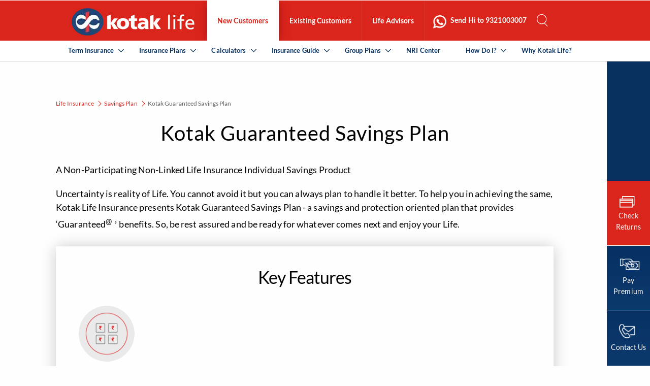

--- FILE ---
content_type: text/html; charset=UTF-8
request_url: https://www.kotaklife.com/savings-plan/kotak-guaranteed-savings-plan-online
body_size: 36740
content:
<!DOCTYPE HTML>

<html lang="en">
<head>
<meta charset="UTF-8">

<meta name="viewport" content="width=device-width, initial-scale=1" />


<script>
dataLayer = [];
</script>
 <script>
 
window.dataLayer = window.dataLayer || [];

var tvc_uuid = localStorage.getItem('__tvc_uuid'); // get uuid safely

if (tvc_uuid) {
    window.dataLayer.push({
        event: 'tvc_kb_uuid',
        __tvc_uuid: tvc_uuid
    });
}

</script>

<!-- Google Tag Manager -->
<script>

	(function(w,d,s,l,i){w[l]=w[l]||[];w[l].push({'gtm.start':
new Date().getTime(),event:'gtm.js'});var f=d.getElementsByTagName(s)[0],
j=d.createElement(s),dl=l!='dataLayer'?'&l='+l:'';j.async=true;j.src=
'https://www.googletagmanager.com/gtm.js?id='+i+dl;f.parentNode.insertBefore(j,f);
})(window,document,'script','dataLayer','GTM-P27CG8V');
</script>
<!-- End Google Tag Manager -->


<link rel="preconnect" href="https://code.jquery.com">
<link rel="preload" href="https://code.jquery.com/jquery-3.6.0.min.js" as="script">
<!--<script>

window.addEventListener("DOMContentLoaded", function () {

    var __tvc_uuid_expiry_ms = parseInt(localStorage.getItem('__tvc_uuid_expiry_ms'))
        || 1630434600000;

    if (__tvc_uuid_expiry_ms <= (new Date()).getTime() ||
        localStorage.getItem('__tvc_uuid') == null) {

        function receiveMessage(evt) {
            if (evt.origin === 'https://apply.kotak.com/') {

                if (evt.data && evt.data.__tvc_uuid) {

                    var __tvc_uuid = evt.data.__tvc_uuid;
                    localStorage.setItem('__tvc_uuid', __tvc_uuid);

                    var isValid = /^[0-9A-F]{8}-[0-9A-F]{4}-4[0-9A-F]{3}-[89AB][0-9A-F]{3}-[0-9A-F]{12}-[0-9]+$/i
                        .test(__tvc_uuid);

                    if (isValid) {
                        localStorage.setItem('__tvc_uuid_expiry_ms', evt.data.__tvc_uuid_expiry_ms);
                    }

                    if (evt.data.reset === true && evt.data.__tvc_uuid_reset_script_path) {
                        let reset_tvc_uuid_element = document.createElement("script");
                        reset_tvc_uuid_element.src = evt.data.__tvc_uuid_reset_script_path;
                        document.head.appendChild(reset_tvc_uuid_element);
                    }
                }
            }
        }

        window.addEventListener('message', receiveMessage, false);

        // Now iframe will exist
        var iframe = document.getElementById('__tvc_uuid_frame');
        if (iframe) {
            iframe.src = 'https://apply.kotak.com/crossell/cdomain/centralScript.htm';
        } else {
            console.error("ERROR: Missing iframe with id='__tvc_uuid_frame'");
        }
    }
});

</script>-->
   <script>
       var __tvc_uuid_expiry_ms = parseInt(localStorage.getItem('__tvc_uuid_expiry_ms'))
           || 1630434600000; 
       if (__tvc_uuid_expiry_ms <= (new Date()).getTime() ||
           localStorage.getItem('__tvc_uuid') == null) {
           function receiveMessage(evt) {
               if (evt.origin === 'https://apply.kotak.com/') {
                   if (evt.data && evt.data.__tvc_uuid) {
                       var __tvc_uuid = evt.data.__tvc_uuid;
                       localStorage.setItem('__tvc_uuid', __tvc_uuid);
                       var isValid =
                           /^[0-9A-F]{8}-[0-9A-F]{4}-4[0-9A-F]{3}-[89AB][0-9A-F]{3}-[0-9A-F]{12}-[0-9]+$/i
                               .test(__tvc_uuid);
                       if (isValid) {
                           localStorage.setItem('__tvc_uuid_expiry_ms',
                               evt.data.__tvc_uuid_expiry_ms);
                       }
                       if (evt.data.reset === true &&
                           evt.data.__tvc_uuid_reset_script_path) {
                           let reset_tvc_uuid_element =
                               document.createElement("script");
                           reset_tvc_uuid_element.setAttribute("src",
                               (evt.data.__tvc_uuid_reset_script_path));
                           document.head.appendChild(reset_tvc_uuid_element);
                       }
                   }
               }
           }
           window.addEventListener('message', receiveMessage, false);
           document.getElementById('__tvc_uuid_frame').src =
               'https://apply.kotak.com/crossell/cdomain/centralScript.htm';
       }
   </script>
   



<script>

var nv=nv||function(){(window.nv.q=window.nv.q||[]).push(arguments)};nv.l=new Date;var notify_visitors=notify_visitors||function(){var t={initialize:!1,ab_overlay:!1,async:!0,on_load:!1,auth:{bid_e:"08DD26F697E6AA46F8057CEE12F8B0D9",bid:"9163",t:"420"}};return t.data={bid_e:t.auth.bid_e,bid:t.auth.bid,t:t.auth.t,iFrame:window!==window.parent,trafficSource:document.referrer,link_referrer:document.referrer,pageUrl:document.location,path:location.pathname,domain:location.origin,gmOffset:60*(new Date).getTimezoneOffset()*-1,screenWidth:screen.width,screenHeight:screen.height,isPwa:window.matchMedia&&window.matchMedia("(display-mode: standalone)").matches?1:0},t.options=function(e){if(t._option={ab_overlay:!1,async:!0,on_load:!1,cookie_domain:null},e&&"object"==typeof e)for(var n in t._option)void 0!==e[n]&&(t[n]=e[n]);else console.log("Not a valid option")},t.tokens=function(e){t.data.tokens=e&&"object"==typeof e?JSON.stringify(e):""},t.ruleData=function(e){t.data.ruleData=e&&"object"==typeof e?JSON.stringify(e):""},t.cookies=function(e){t.data.cookies=e&&(Array.isArray(e)||"all"===e)?e:[]},t.getParams=function(e){var url=window.location.href.toLowerCase(),e=e.replace(/[\[\]]/g,"\\$&").toLowerCase();var t=new RegExp("[?&]"+e+"(=([^&#]*)|&|#|$)").exec(url);return t&&t[2]?decodeURIComponent(t[2].replace(/\+/g," ")):""},t.init=function(){if("complete"!=document.readyState&&t.on_load){if(window.addEventListener)window.addEventListener("load",t._init);else if(window.attachEvent)return window.attachEvent("onload",t._init)}else t._init()},t._init=function(){if(t.auth&&!t.initialize&&(t.data.storage=t.browserStorage(),t.data.cookieData=t.filterCookies(t.data.cookies),t.cookie_domain&&(t.data.cookieDomain=t.cookie_domain),t.js_callback="nv_json1",!t.data.iFrame&&"noapi"!==t.getParams("nvcheck"))){var n="?";if(t.ab_overlay){var o=document.createElement("style"),i="body{opacity:0 !important;filter:alpha(opacity=0) !important;background:none !important;}",a=document.getElementsByTagName("head")[0];o.setAttribute("id","_nv_hm_hidden_element"),o.setAttribute("type","text/css"),o.styleSheet?o.styleSheet.cssText=i:o.appendChild(document.createTextNode(i)),a.appendChild(o),setTimeout(function(){var t=this.document.getElementById("_nv_hm_hidden_element");if(t)try{t.parentNode.removeChild(e)}catch(e){t.remove()}},2e3)}for(var r in t.data)t.data.hasOwnProperty(r)&&(n+=encodeURIComponent(r)+"="+encodeURIComponent(t.data[r])+"&");t.load("https://ext-api.notifyvisitors.com/ext/v1/settings"+n),t.initialize=!0}},t.browserStorage=function(){var e={session:t.storage("sessionStorage"),local:t.storage("localStorage")};return JSON.stringify(e)},t.storage=function(e){var t={};return window[e]&&window[e].length>0&&Object.keys(window[e]).forEach(function(n){-1!==n.indexOf("_nv_")&&(t[n]=window[e][n])}),t},t.filterCookies=function(e){e=e||[];var t=[];if(document&&document.cookie){var n=document.cookie.split(";");"all"===e&&(t=n),Array.isArray(e)&&n&&n.length>0&&(t=n.filter(function(t){var n=t.trim().split("=")[0];return-1!==e.indexOf(n)||0===n.indexOf("_nv_")}))}return t.join(";")},t.load=function(e){var n=document,o=n.createElement("script");o.type="text/javascript",o.async=t.async,o.src=e,n.body?n.body.appendChild(o):n.head.appendChild(o)},t}();    notify_visitors.options({      ab_overlay: false,    on_load: false   });notify_visitors.init();

</script>       
<script>(function(w,d,t,r,u){var f,n,i;w[u]=w[u]||[],f=function(){var o={ti:"23006824"};o.q=w[u],w[u]=new UET(o),w[u].push("pageLoad")},n=d.createElement(t),n.src=r,n.async=1,n.onload=n.onreadystatechange=function(){var s=this.readyState;s&&s!=="loaded"&&s!=="complete"||(f(),n.onload=n.onreadystatechange=null)},i=d.getElementsByTagName(t)[0],i.parentNode.insertBefore(n,i)})(window,document,"script","//bat.bing.com/bat.js","uetq");</script>
  <META  HTTP-EQUIV="Pragma" CONTENT="no-cache">
<META HTTP-EQUIV="Expires" CONTENT="-1">
<!-- Meta Configuration Start Here -->
	
<meta name="description" content="Get guaranteed savings plan by kotak and secure your financial future. Ensure stability and growth for your wealth. Visit now for more details!" />
<title>Best Guaranteed Savings Plan Online 2026 - Kotak Savings Plan Online in India</title>
	
	<link rel="canonical" href="https://www.kotaklife.com/savings-plan/kotak-guaranteed-savings-plan-online" />
<!-- Meta Configuration End Here -->
 
<meta property="og:title" content="Best Guaranteed Savings Plan Online 2026 - Kotak Savings Plan Online in India"/>
<meta property="og:description" content="Get guaranteed savings plan by kotak and secure your financial future. Ensure stability and growth for your wealth. Visit now for more details!"/>

<meta property="og:type" content="website"/>
<meta property="og:site_name" content="Kotak Life"/>
<!--<meta property="og:image" content=""/>-->
<meta property="og:image" content="assets/images/fb-share.png"/>

<meta property="og:url" content="https://www.kotaklife.com/savings-plan/kotak-guaranteed-savings-plan-online"/>

<meta property="twitter:title" content="Best Guaranteed Savings Plan Online 2026 - Kotak Savings Plan Online in India"/>
<meta property="twitter:description" content="Get guaranteed savings plan by kotak and secure your financial future. Ensure stability and growth for your wealth. Visit now for more details!"/>
<meta property="twitter:card" content="summary"/>
<!--<meta property="twitter:image" content=""/>-->
<meta property="twitter:image" content="assets/images/fb-share.png"/>

<meta property='fb:app_id' content="1940090586308141" />
<meta http-equiv="Content-Type" content="text/html; charset=utf-8" />
<meta http-equiv="Content-Encoding" content="gzip"/>


<link rel="preconnect" href="https://stackpath.bootstrapcdn.com"/>

<link rel="preconnect" href="https://cdnjs.cloudflare.com"/>

<link rel="preconnect" href="https://www.googletagmanager.com"/>

<link rel="preconnect" href="https://ext-api.notifyvisitors.com">



<link rel="preconnect" href="https://fonts.googleapis.com" crossorigin>


<script src="https://code.jquery.com/jquery-3.6.0.min.js"></script>
 <link rel="alternate" media="only screen and (max-width: 640px)" href="https://www.kotaklife.com/">
 
<!--<meta name="robots" content="noarchive">-->
  <style>
    .custom-icon {
      position: fixed;
      right: 0;
      bottom: 0;
      padding-right: 8%;
	  padding-bottom: 40px;
      <!--width: 60px;-->
      cursor: pointer;
    }
  </style>
<link id="fav" rel="shortcut icon" href="assets/images/favicon.png" />
<base href="https://www.kotaklife.com/"/>
<link rel="stylesheet" href="assets/css/milligram_custom.css" as="style"/>
<!--<link rel="preload" href="assets/css-home/reset.css" as="style"/>-->
<link rel="preload" href="https://cdnjs.cloudflare.com/ajax/libs/jScrollPane/2.0.20/style/jquery.jscrollpane.min.css"   as="style" onload="this.onload=null;this.rel='stylesheet'" type="text/css" />
        <noscript>
        <link href="https://cdnjs.cloudflare.com/ajax/libs/jScrollPane/2.0.20/style/jquery.jscrollpane.min.css" rel="stylesheet"/>
    </noscript>
       
   
            <link rel="preload" href="https://cdnjs.cloudflare.com/ajax/libs/jqueryui/1.14.1/themes/base/jquery-ui.min.css"   as="style" onload="this.onload=null;this.rel='stylesheet'" type="text/css" />
        <noscript>
        <link href="https://cdnjs.cloudflare.com/ajax/libs/jqueryui/1.14.1/themes/base/jquery-ui.min.css" rel="stylesheet"/>
    </noscript>
       
   
            <link rel="preload" href="https://cdnjs.cloudflare.com/ajax/libs/fancybox/3.2.5/jquery.fancybox.min.css"   as="style" onload="this.onload=null;this.rel='stylesheet'" type="text/css" />
        <noscript>
        <link href="https://cdnjs.cloudflare.com/ajax/libs/fancybox/3.2.5/jquery.fancybox.min.css" rel="stylesheet"/>
    </noscript>
       
   
            <link rel="preload" href="https://cdn.jsdelivr.net/npm/slick-carousel@1.8.1/slick/slick.min.css"   as="style" onload="this.onload=null;this.rel='stylesheet'" type="text/css" />
        <noscript>
        <link href="https://cdn.jsdelivr.net/npm/slick-carousel@1.8.1/slick/slick.min.css" rel="stylesheet"/>
    </noscript>
       
   
            <link rel="preload" href="assets/css/style.css"   as="style" onload="this.onload=null;this.rel='stylesheet'" type="text/css" />
        <noscript>
        <link href="assets/css/style.css" rel="stylesheet"/>
    </noscript>
       
   
            <link rel="preload" href="assets/css/media.css"   as="style" onload="this.onload=null;this.rel='stylesheet'" type="text/css" />
        <noscript>
        <link href="assets/css/media.css" rel="stylesheet"/>
    </noscript>
       
   
            <!--[if IE 8]> 
<link href="assets/css/IE8.css" rel="stylesheet" type="text/css" />
<![endif]-->
<script>
document.createElement('header');
document.createElement('nav');
document.createElement('section');
document.createElement('article');
document.createElement('aside');
document.createElement('footer');
</script>

 
        <script type="application/ld+json">

 
{
   "@context": "http://schema.org",
   "@graph": {
    "@type": "FinancialProduct",
    "name": "Kotak Guaranteed Savings Plan",
    "url": "https://www.kotaklife.com/savings-plan/kotak-guaranteed-savings-plan-online",
    "category": "Savings Plan",
    "description": "Secure your financial future with the kotak guaranteed savings plan. Ensure stability and growth for your wealth."
   }
  }
</script>
   <!-- <script src='//cdnt.netcoresmartech.com/smartechclient.js'></script>
<script>smartech('create','ADGMOT35CHFLVDHBJNIG50K96AJCF13KHOR2VLE8SMI05KBMC6GG','tin');
smartech('register', '36f581d81527588f40d0fef16a0e6df8');
smartech('identify','');
smartech('dispatch',1,{});
</script> -->
<script type= "text/javascript"> 




var a = document.createElement("script");
a.type = "text/javascript";
a.async = !0;
  //a.src = "//cdn25.lemnisk.co/ssp/st/6494.js";
	//a.src = "//cdn25.lemnisk.co/ssp/st/6238.js";			
	var b = document.getElementsByTagName("script")[0];
b.parentNode.insertBefore(a, b);
</script>

</head>

<body  class="">
<script>
		let page_name= "Kotak Life Insurance";
		 console.log("PageName"+page_name);
		lmSMTObj.page({
		        "pageProps": {
		            "name": page_name
		        }
		    },
		    function () {}
		);
		 </script>
<!-- Google Tag Manager (script) -->
<noscript><iframe src="https://www.googletagmanager.com/ns.html?id=GTM-P27CG8V" title="google-tag-magager" height="0" width="0" style="display:none;visibility:hidden"></iframe></noscript>
<!-- End Google Tag Manager (script) -->
<iframe  title="iframe section" width="1" height="1" id="__tvc_uuid_frame"></iframe>
﻿<style>
.new-select{font-size:28px !important; text-align:left !important; font-weight:600 !important; color:#ed3237 !important; margin-bottom:3rem; border-bottom:1px dashed #707070 !important; padding-bottom: 1rem; letter-spacing:0.3px; }
.custom-icon{z-index:1 !important;bottom:47px !important;}
  .dd-none{display:none}.dd-block{display:block!important}@media screen and (max-width:1024px){.only-mob{display:block!important}.only-desktop{display:none!important}.only-mob{height:calc(100vh - 66px);background:#fff;overflow-y:scroll;width:100%;display:block;background:#fff}}.accordion-section-title{width:100%;padding:15px}.accordion-section-title.active{background-color:#fff}.accordion-section-title{margin:0;background:#dfdfe0;border-bottom:1px solid #fff;color:#08315f;font-size:13px;float:left;font-family:Lato-Bold;padding:20px 0;font-weight:300;letter-spacing:.01em;line-height:1;padding:15px 14px;transition:all linear .5s;text-decoration:none}.accordion-section:last-child .accordion-section-title{border-bottom:none}.accordion-section-content{padding:15px;display:none}.accordion-section-title{position:relative!important}.accordion-section-title a{color:#08315f}.accordion-section-title a:hover{color:#da251c}.accordion-section-title:before{width:10px;height:1px;background:#08315f;content:'';display:block;position:absolute;right:19px;top:57%;-webkit-transform:rotate(-48deg);-webkit-transition:all ease .5s}.accordion-section-title:after{width:10px;height:1px;background:#08315f;content:'';display:block;position:absolute;right:25px;top:57%;-webkit-transform:rotate(50deg);-webkit-transition:all ease .5s}.accordion-section-title.active:before{width:10px;height:1px;background:#08315f;content:'';display:block;position:absolute;right:19px;top:57%;-webkit-transform:rotate(50deg);-webkit-transition:all ease .5s}.accordion-section-title.active:after{width:10px;height:1px;background:#08315f;content:'';display:block;position:absolute;right:25px;top:57%;-webkit-transform:rotate(130deg);-webkit-transition:all ease .5s}.accordion-section-title:hover{color:#da251c}.accordion:before{display:none}.accordion:after{display:none}.why-anc-menu a{color:#5e6061;font-size:1.4em;font-family:Lato-Bold;font-weight:400;margin:0;float:left;width:100%;padding:10px 0;border-top:1px solid #dfdfe0}.why-anc-menu a:hover{color:#da251c}.why-anc-menu img{display:none}.term-acc:hover{background-color:#fff}.term-acc:after{display:none}.term-acc:before{display:none}.custom-icon{padding-bottom:0!important;padding-right:0!important;filter:drop-shadow(0 0 10px #333);right:30px;bottom:65px;cursor:pointer}.btn-life{padding:0 30px!important;background:#da251c!important;font-size:1.4em!important;text-transform:uppercase!important;border-radius:30px!important;border:none!important;display:table!important;color:#fff!important;letter-spacing:1px!important;transition:all ease .5s;-webkit-transition:all ease .5s;-moz-transition:all ease .5s;-o-transition:all ease .5s;line-height:50px!important;height:50px!important}.btn-life:hover{background:#fc453c!important}btn-life{padding:0 30px!important;background:#da251c!important;font-size:1.4em!important;text-transform:uppercase!important;border-radius:30px!important;border:none!important;display:table!important;color:#fff!important;letter-spacing:1px!important;transition:all ease .5s;-webkit-transition:all ease .5s;-moz-transition:all ease .5s;-o-transition:all ease .5s;line-height:50px!important;height:50px!important}.btn-life:hover{background:#fc453c!important}.rhsFixed_nav-new{bottom:-22px}ul.fixedUL-new li{height:0!important}.tv-pad{position:absolute;right:10px;top:2px}.tv-pad-mobile{position:absolute;right:14px;bottom:20%;left:44%}.tv-pad-footer{position:absolute;right:36%;top:58%;transform:translate(-50%,-50%)}.dd-block{display:block!important}.dis-none{display:none}.rem-buy-cal a.link{padding:12px 20px;text-transform:uppercase;color:#da251c;font-size:12px;border:1px solid #da251c;border-radius:50px;margin:0 10px 0 0;text-align:center;height:50px;line-height:revert}.cross-red{border:1px solid #da2516;border-radius:100%;padding:5px}.rem-buy-cal{padding:10px 15px 65px 15px;-webkit-transition:all ease .5s}.btn-link{padding:12px 15px;color:#08315f!important;font-size:13px;text-decoration:none!important;font-weight:600;background:#dfdfe0;border-bottom:1px solid #fff;display:block;width:100%}.acc-cal-bef::before{display:none!important}.acc-cal-bef::after{display:none!important}.now{color:#5e6061;padding:15px 0;font-weight:400;font-size:15px;opacity:.7;border-bottom:1px solid #ccc}.buy-text{color:#5e6061;font-weight:400;font-size:22px;padding-top:220px}.kotak-e{color:#5e6061;font-size:17px;font-weight:400;padding-left:10px;margin-top:15px}.plan-pure{color:#5e6061;font-size:15px;font-weight:400;margin:15px 0;padding-left:10px}.kotak-plan{margin:20px 0}@media screen and (min-width:767px){.rhsBoxDetailWrap{height:0;top:98%}.rhsBoxDetailWrap{width:98%;right:-1400px}.rhsBoxDetails{background:#ffff;height:390px!important;bottom:0px}.rhsBoxDetailWrap.activate .rhsboxWrap{left:0;width:100%}}.rhsBoxDetailWrap.activate .rhsboxWrap{display:block!important;overflow-x:hidden;left:0;width:100%;overflow-y:hidden}@media (max-width:767px){.rhsboxWrap{padding-top:30px!important}}
.life_join_us .rhsBoxDetails{background:none;}
.life_join_us .jspPane{left: 0 !important;}
</style>
<style>
.tooltip-login {position: relative;display: inline-block;border-bottom: 1px dotted black;}.tooltip-login .tooltiptext-login {visibility: hidden;width: 180px;background-color: black;color: #fff;text-align: center;border-radius: 6px;padding: 5px 0;position: absolute;z-index: 1;right:80px}.tooltip-login:hover .tooltiptext-login {visibility: visible;}
		  @media only screen and (max-width: 480px){
			
			  .accordion-section-titlee:after, .accordion-section-titlee:before, .accordion-section-titlee.active:after, .accordion-section-titlee.active:before{display: none}
  .stickymobilenone{display:none !important}
  
} 
  @media only screen and (max-width: 1024px) {
    ul.fixedUL li {width: 100% !important;}}

ul.second_navUL > li.thirdLevel:last-child .linkAcrd a:after,
    ul.second_navUL > li.thirdLevel:last-child > .arrownone:after {
        content: none !important;
    }
	 @media only screen and (max-width: 480px) {
	.fixedUL{
		padding-left:0 !important;
		margin-bottom:0 !important;
	}
	
	
	 }
	 .bottom-btn {
        position: fixed;
        bottom: 0px;
        left: 50%;
        transform: translateX(-50%);
        width: 100%;
        background-color: #e60000;
        color: #fff;
        border: none;
        padding: 14px;
        font-size: 18px;
        border-radius: 8px;
        cursor: pointer;
        text-align: center;
        z-index: 9999;
    }

    .bottom-btn:hover {
        background-color: #cc0000;
    }

    /* Popup overlay */
    .popup-overlay {
        display: none;
        position: fixed;
        left: 0;
        top: 0;
        width: 100%;
        height: 100%;
        background-color: rgba(0, 0, 0, 0.4);
		z-index: 2;
    }

    /* Popup box */
    .popup-box {
        position: fixed;
        bottom: 48px;
        /* sits above button */
        left: 0;
        width: 100%;
        max-height: 100vh;
        /* limit height to 70% of screen */
        background: #fff;
        border-radius: 16px 16px 0 0;
        box-sizing: border-box;
        overflow-y: auto;
        /* make popup scrollable */
        animation: slideUp 0.3s ease;

        padding: 20px;
        top: 65px;
    }

    .rhsFixed_nav {
        z-index: 2000;
    }

    @keyframes slideUp {
        from {
            transform: translateY(100%);
        }

        to {
            transform: translateY(0);
        }
    }

    /* Close icon */
    .close-btn {
        position: absolute;
        top: 12px;
        right: 16px;
        width: 24px;
        height: 24px;
        cursor: pointer;
    }

    .close-btn img {
        width: 100%;
        height: auto;
    }

    .close-btn {
        margin-top: 10px;
    }

    /* Example content */
    .popup-content {
        margin-top: 40px;
    }

    /* Prevent body scroll when popup open */
    body.no-scroll {
        overflow: hidden;
    }
	.ga_trackkk:after{display: none;}

    @media only screen and (min-width: 768px) {
        .popup-box {
            margin-top: 70px;
            height: 375px;
            left: 15px;
            border-radius: 16px;
			bottom: 40px;
			top: auto;
        }

        .close-btn {
            right: 100px;
        }
		
		
    }
	.accordion-section-contentt{display: block !important}
	.why-anc-menu-term{padding: 0 !important;}
	.why-anc-menu-term a{border-top: none !important;font-family: Lato-Regular !important;font-size: 1.3em;}
	.why-anc-menu-term .menu-buy{font-size: 9px !important;}
		</style>
<header>
<div class="midWrapper">
  <div class="logoW">
    <div class="vCenterWrap"> <a aria-label="Kotak Life Homepage" href="https://www.kotaklife.com/"  class="logo" onClick="dataLayer.push({'event':'event top nav logo', 'category':'top nav', 'action':'logo click','label':'https://www.kotaklife.com/savings-plan/kotak-guaranteed-savings-plan-online'});">
	<!--img  src="assets/images/kotak-logo.png" alt="Kotak Life Insurance - Logo" title="Kotak Life Insurance - Logo"-->
	<span class="header-logo"> </span>
	</a> </div>
  </div>
  <div class="navWrap">
    <nav>
      <div class="topNavMenu">
        <div class="vCenterWrap"> <a href="switch-customer" class="switchCust" aria-label="Switch customer type on Kotak Life">Switch customer type</a><a href="javascript:void(0);" class="closeMenu" aria-label="Close menu on Kotak Life">Close menu</a></div>
      </div>
		  <div class="only-mob dd-none">
                      <div class="accordion">
                        <div class="accorfion-section">
                         
                        <div class="accordion-section-title" href="#accordion-4">
                                <a data-customer-type="new_customer" class="customer-type" href="insurance-plans" aria-label="Kotak Life Insurance Plans">Insurance Plans</a>
                            </div>
							                            <div id="accordion-4" class="accordion-section-content">
                                <ul class="third_navUL third_navUL3">
                                    <li>
                                        <a itemprop="url" href="term-insurance" data-customer-type="new_customer" class="customer-type" aria-label="Kotak Life Term Insurance Plans"><span itemprop="name">Term Insurance Plans</span></a>
                                        <ul class="third_navUL_subnav">
										<li><a itemprop="url" onclick="productClick(this)" data-tag="kotak-e-term" href="term-insurance/kotak-gen2gen-protect" data-customer-type="new_customer" class="customer-type" aria-label="Kotak Gen2Gen Protect Plan"><span itemprop="name">Kotak Gen2Gen Protect</span></a>
															 <a aria-label="Buy Kotak Gen2Gen Protect Insurance Plan" href="https://www.kotaklife.com/life-insurance-plans/#/buy-kotak-gen2gen-protect?utm_source=g2g_organic&utm_medium=website&utm_campaign=top_menu&utm_term=savings-plan/kotak-guaranteed-savings-plan-online" class="menu-buy">Buy Online</a>
</li>
                                             <li><a itemprop="url" onclick="productClick(this)" data-tag="kotak-e-term" href="term-insurance/kotak-e-term" data-customer-type="new_customer" class="customer-type" aria-label="Kotak e-Term Plan"><span itemprop="name">Kotak e-Term</span></a>
					 <a href="https://www.kotaklife.com/life-insurance-plans/#/buy-kotak-eterm?utm_source=organic&utm_medium=website&utm_campaign=top_menu&utm_term=savings-plan/kotak-guaranteed-savings-plan-online" class="menu-buy" aria-label="Buy Kotak Life E-Term Insurance Plan">Get a FREE Quote</a>
					</li>
					<li><a aria-label="Kotak Gen2Gen Protect Plan" itemprop="url" onclick="productClick(this)" data-tag="kotak-e-term-plan-online" href="term-insurance/kotak-signature-term-plan" data-customer-type="new_customer" class="customer-type"><span itemprop="name">Kotak Signature Term Plan</span></a> 
														<a href="https://www.kotaklife.com/life-insurance-plans/#/buy-kotak-eterm?utm_source=kstp_organic&utm_medium=website&utm_campaign=topmenu&utm_term=savings-plan/kotak-guaranteed-savings-plan-online" class="menu-buy" aria-label="Buy Kotak Gen2Gen Protect Insurance Plan">Buy Online</a>
													</li>
					<!-- <li><a itemprop="url" onclick="productClick(this)" data-tag="kotak-e-term-plan-online" href="term-insurance/kotak-protect-india" data-customer-type="new_customer" class="customer-type"><span itemprop="name">Kotak Protect India</span>-->
                                  					<!-- <li><a itemprop="url" onclick="productClick(this)" data-tag="kotak-saral-jeevan-bima" href="term-insurance/kotak-saral-jeevan-bima" data-customer-type="new_customer" class="customer-type"><span itemprop="name">Kotak Saral Jeevan Bima</span>-->
													<li><a itemprop="url" href="https://www.kotaklife.com/term-insurance/kotak-term-plan" aria-label="Kotak Life Term Plan"><span itemprop="name">Kotak Term Plan </span></a></li>
													<li><a itemprop="url" href="https://www.kotaklife.com/term-insurance/kotak-value-protect" aria-label="Kotak Saral Jeevan Bima Plan"><span itemprop="name">Kotak Value Protect</span></a></li>
													

    
									  <!--<li><a  itemprop="url"  href="insurance-plans/retirement-plans/kotak-lifetime-income-plan"  class=""><span itemprop="name">Kotak Lifetime Income plan</span> </a></li> -->
                                        </ul>
                                        <a aria-label="View all Term Insurance Plans on Kotak Life" itemprop="url" href="term-insurance#terminsuranceplans" data-customer-type="new_customer" class="customer-type viewAll" ><span itemprop="name">View all Term Insurance Plans</span></a>
                                    </li>



                                    <li>
                                        <a aria-label="Kotak Life ULIP Plans" itemprop="url" href="ulip-plans" data-customer-type="new_customer" class="customer-type" aria-label="kotak-life"><span itemprop="name">ULIP Plans</span></a>
                                        <ul class="third_navUL_subnav">
										 <li><a aria-label="kotak-life" itemprop="url" href="ulip-plans/kotak-e-invest-plus" class=""><span itemprop="name">Kotak e-Invest Plus</span> </a>
										 <a aria-label="Invest in Kotak Life ULIP Plan"  href="https://www.kotaklife.com/life-insurance-plans/#/buy-e-invest-ulip-plan-online?utm_source=ulip_organic&utm_medium=website&utm_campaign=top_menu&utm_term=savings-plan/kotak-guaranteed-savings-plan-online" class="menu-buy">Calculate Returns</a>
					
                                            </li>
                                           
                                            <li><a aria-label="Kotak T.U.L.I.P Plan" itemprop="url" href="ulip-plans/kotak-tulip" class=""><span itemprop="name">Kotak T.U.L.I.P</span> </a>
											
					<a aria-label="Buy Kotak Assured Savings Plan"  href="https://www.kotaklife.com/life-insurance-plans/#/buy-kotak-tulip/landing?utm_source=tulip_organic&utm_medium=website&utm_campaign=top_menu&utm_term=savings-plan/kotak-guaranteed-savings-plan-online" class="menu-buy">Buy Online</a>
                                            </li>
											 <!--<li><a itemprop="url" href="ulip-plans/kotak-e-invest" data-customer-type="new_customer" class="customer-type" aria-label="Kotak e-Invest Plan"><span itemprop="name">Kotak e-Invest</span></a>
                                            </li>-->
											

                                        </ul>
                                        <a aria-label="View all ULIP Plans on Kotak Life" itemprop="url" data-action="insurance plans" data-event="event sub menu items" data-label="click|View all Ulip Plans" href="ulip-plans#ulipplans" data-customer-type="new_customer" class="customer-type viewAll ga_track" ><span itemprop="name">View all ULIP Plans</span></a>

                                    </li>


                                    <li>
                                        <a aria-label="Kotak Life Savings Plans" itemprop="url" data-action="insurance plans" data-event="event sub menu items" data-label="click|Savings Plans" href="savings-plan" data-customer-type="new_customer" class="customer-type ga_track "><span itemprop="name">Savings Plans</span></a>
                                        <ul class="third_navUL_subnav">


                                           <!-- <li><a itemprop="url" href="savings-plan/kotak-guaranteed-savings-plan-online" data-customer-type="new_customer" class="customer-type"><span itemprop="name">Kotak Guaranteed Savings Plan</span> </a> 
					<a href="buy-kotak-guaranteed-savings-plan-online/#/landing?utm_source=gsp_organic&utm_medium=website&utm_campaign=top_menu" class="menu-buy">Buy Online</a>
                                            <li><a itemprop="url" href="https://www.kotaklife.com/savings-plan/kotak-get-assured-income-now" class="customer-type ga_track"><span itemprop="name">Kotak Get Assured Income Now</span></a></li>-->
											<li><a aria-label="Kotak Assured Savings Plan" data-customer-type="new_customer" class="customer-type" href="savings-plan/kotak-assured-savings-plan" class="arrow">Kotak Assured Savings Plan</a>
						<a aria-label="Buy Kotak Assured Savings Plan" href="life-insurance-plans/#/buy-kotak-assured-savings-plan-online/landing?utm_source=kasp_organic&utm_medium=website&utm_campaign=top_menu&utm_term=savings-plan/kotak-guaranteed-savings-plan-online" class="menu-buy online-dnone">Buy Online</a>
                        </li>
                        <li><a aria-label="kotak-life" itemprop="url" href="savings-plan/kotak-guaranteed-fortune-builder" data-customer-type="new_customer" class="customer-type"><span itemprop="name">Kotak Guaranteed Fortune Builder</span> </a>
						<a aria-label="Invest in Kotak Guaranteed Fortune Builder Plan" href="https://www.kotaklife.com/life-insurance-plans/#/buy-kotak-guaranteed-fortune-builder?utm_source=kgfb_organic&utm_medium=website&utm_campaign=top_menu&utm_term=savings-plan/kotak-guaranteed-savings-plan-online" class="menu-buy">Buy Online</a>

                                        </ul>
                                        <a aria-label="View all Savings Plans on Kotak Life" itemprop="url" data-action="insurance plans" data-event="event sub menu items" data-label="click|View all Savings Plans" href="savings-plan#savingsplans" data-customer-type="new_customer" class="customer-type viewAll ga_track"><span itemprop="name">View all Savings Plans</span></a>
                                    </li>



                                  <!--  <li>
                                        <a data-customer-type="new_customer" class="customer-type" itemprop="url"  target="_blank"><span itemprop="name">Guaranteed Wealth Builder Plans</span> </a>
                                        <ul class="third_navUL_subnav">
                                            <li><a data-customer-type="new_customer" class="customer-type" href="savings-plan/kotak-assured-savings-plan" class="arrow">Kotak Assured Savings Plan</a>
						<a href="life-insurance-plans/#/buy-kotak-assured-savings-plan-online/landing?utm_source=kasp_organic&utm_medium=website&utm_campaign=top_menu" class="menu-buy online-dnone">Buy Online</a>
                                            </li>
                                            <li><a itemprop="url" href="savings-plan/kotak-guaranteed-fortune-builder" data-customer-type="new_customer" class="customer-type"><span itemprop="name">Kotak Guaranteed Fortune Builder</span> </a>
					<a href="https://www.kotaklife.com/life-insurance-plans/#/buy-kotak-guaranteed-fortune-builder?utm_source=kgfb_organic&utm_medium=website&utm_campaign=top_menu" class="menu-buy">Buy Online</a>

                                        </ul>
                                        <a itemprop="url" data-action="insurance plans" data-event="event sub menu items" data-label="click|View all Savings Plans" href="guaranteed-wealth-builder/" data-customer-type="new_customer" class="customer-type viewAll ga_track"><span itemprop="name">View all Guaranteed Wealth Builder Plans</span></a>

                                    </li>-->



                                    <li>
                                        <a aria-label="Kotak Life Retirement Plans" itemprop="url" href="retirement-and-pension-plans" data-customer-type="new_customer" class="customer-type"><span itemprop="name">Retirement Plans</span></a>
                                        <ul class="third_navUL_subnav">
                                         
                                            <li><a aria-label="Kotak Assured Pension Plan" itemprop="url" href="retirement-and-pension-plans/kotak-assured-pension" data-customer-type="new_customer" class="customer-type"><span itemprop="name">Kotak Assured Pension</span></a>
												<a aria-label="Buy Kotak Assured Pension" href="https://www.kotaklife.com/life-insurance-plans/#/buy-kotak-assured-pension?utm_source=kap_organic&utm_medium=website&utm_campaign=top_menu&utm_term=savings-plan/kotak-guaranteed-savings-plan-online" class="menu-buy">Buy Online</a>
                                            </li>
                                            <li><a itemprop="url" href="retirement-and-pension-plans/kotak-lifetime-income-plan" class="" aria-label="Kotak Lifetime Income Plan"><span itemprop="name">Kotak Lifetime Income Plan</span></a>
						
                                            </li>
											<li><a itemprop="url" href="retirement-and-pension-plans/kotak-confident-retirement-builder" class=""><span itemprop="name">Kotak Confident Retirement Builder </span></a>
													   <a href="https://www.kotaklife.com/life-insurance-plans/#/buy-kotak-confident-retirement-builder?utm_source=kcrb_organic&utm_medium=website&utm_campaign=top_menu&utm_term=savings-plan/kotak-guaranteed-savings-plan-online" class="menu-buy" onclick="datalayerfunction('click_interaction','new customer','online plans','top_nav','buy online','Kotak Assured Pension','insurance-plans/retirement-plans/kotak-assured-pension','kap_organic','website','top_menu','insurance_plans')" target="_blank">Invest Now</a></li>
                                        </ul>
                                        <a aria-label="View all Retirement Plans on Kotak Life" itemprop="url" data-action="insurance plans" data-event="event sub menu items" data-label="click|View all retirement plans" href="retirement-and-pension-plans#retirementandpensionplans" data-customer-type="new_customer" class="customer-type viewAll ga_track"><span itemprop="name">View all Retirement Plans</span></a>
                                    </li>
									<li>
                                                <a aria-label="Kotak Life Investment Plans" itemprop="url" href="https://www.kotaklife.com/investment-plans" class=" "><span itemprop="name">Investment Plans</span></a>
                                                <ul class="third_navUL_subnav">
                                                   
                                                  
                                                  
                                                </ul>
                                             
                                            </li>



                                    <li>
                                        <a aria-label="Kotak Life Health Plans" itemprop="url" href="insurance-plans/health-plans" data-customer-type="new_customer" class="customer-type"><span itemprop="name">Health Plans</span></a>
                                        <ul class="third_navUL_subnav">
                                            <li>
										  <!-- <a itemprop="url" href="insurance-plans/health-plans/kotak-health-shield" data-customer-type="new_customer" class="customer-type"><span itemprop="name">Kotak Health Shield</span></a>-->
                                                <!--<a  href="buy-health-insurance-online/#/landing?utm_source=organic&utm_medium=website&utm_campaign=top_menu&utm_content=insurance_plans" class="menu-buy">Buy Online</a>-->
                                            </li>
                                        </ul>
                                       <!-- <a itemprop="url" data-action="insurance plans" data-event="event sub menu items" data-label="click|View all retirement plans" href="insurance-plans/health-plans" data-customer-type="new_customer" class="customer-type viewAll ga_track"><span itemprop="name">View all Health Plans</span></a>-->
                                    </li>

                                    <li>
                                        <a aria-label="Kotak Life Rider Solutions" itemprop="url" href="insurance-plans/insurance-plan-riders" data-customer-type="new_customer" class="customer-type"><span itemprop="name">Our Rider Solutions</span> </a>
                                    </li>
                                    <li>
                                        <a aria-label="kotak-life" rel="nofollow" href="/kotakWebBI/" target="_blank"><span itemprop="name">Tools &amp; Calculators</span> </a>
                                        
                                    </li>



                                </ul>
                            </div>
                            <!--<a data-customer-type="new_customer" class="customer-type accordion-section-title term-acc" href="term-insurance">Term Insurance </a>-->
							<div class="accordion-section-title" href="#accordion-1t">
                            <a data-customer-type="new_customer" class="customer-type " href="term-insurance" aria-label="Kotak Life Term Insurance Plans">Term Insurance </a>
                            </div>
                            <div id="accordion-1t" class="accordion-section-content">
                                <ul class="why-anc-menu why-anc-menu-term third_navUL_subnav">
                                    <!--<li><a aria-label="Kotak Life Term Life Insurance Plan" itemprop="url" href="https://www.kotaklife.com/term-insurance" data-customer-type="new_customer" class="customer-type"><span>Term Life Insurance Plan</span></a></li>
                                    <li><a aria-label="1 Crore Term Insurance" itemprop="url" href="https://www.kotaklife.com/term-insurance/1-crore-term-insurance" data-customer-type="new_customer" class="customer-type"><span>1 Crore Term Insurance</span></a>
									<a aria-label="Buy Kotak Life E-Term Insurance Plan" class="menu-buy" href="https://www.kotaklife.com/life-insurance-plans/#/buy-kotak-eterm?utm_source=organic&utm_medium=website&utm_campaign=top_menu&utm_content=1_crore&utm_term=savings-plan/kotak-guaranteed-savings-plan-online">Check premium</a></li>
                                    <li><a aria-label="kotak-life" itemprop="url" href="https://www.kotaklife.com/term-insurance/2-crore-term-insurance" data-customer-type="new_customer" class="customer-type"><span>2 Crore Term Insurance</span></a>
									<a aria-label="Buy Kotak Life E-Term Insurance Plan" class="menu-buy" href="https://www.kotaklife.com/life-insurance-plans/#/buy-kotak-eterm?utm_source=organic&utm_medium=website&utm_campaign=top_menu&utm_content=2_crore&utm_term=savings-plan/kotak-guaranteed-savings-plan-online">Check premium</a></li>
                                    <li><a aria-label="Kotak Life Term Plan with Return of Premium" itemprop="url" href="https://www.kotaklife.com/term-insurance/term-plan-with-return-of-premium" data-customer-type="new_customer" class="customer-type"><span>Term Plan with Return of Premium</span></a></li>
                                    <li><a aria-label="Kotak Life Term Insurance Plans for NRI" itemprop="url" href="https://www.kotaklife.com/term-insurance/term-insurance-for-nri" data-customer-type="new_customer" class="customer-type"><span>Term Insurance for NRI</span></a></li>
                                    <li><a aria-label="Kotak Life Term Insurance Plans for Women" itemprop="url" href="https://www.kotaklife.com/term-insurance/term-insurance-for-women" data-customer-type="new_customer" class="customer-type"><span>Term Insurance for Women</span></a>
									<a aria-label="Buy Kotak Life E-Term Insurance Plan" class="menu-buy" href="https://www.kotaklife.com/life-insurance-plans/#/buy-kotak-eterm?utm_source=organic&utm_medium=website&utm_campaign=top_menu&utm_content=term_women&utm_term=savings-plan/kotak-guaranteed-savings-plan-online"> Buy Online</a></li>
                                    <li><a aria-label="Kotak Life Term Insurance Plans for Smokers" itemprop="url" href="https://www.kotaklife.com/term-insurance/term-insurance-for-smokers" data-customer-type="new_customer" class="customer-type"><span>Term Insurance for Smokers</span></a></li>
                                    <li><a aria-label="Kotak Life Term Insurance Plans for Housewife" itemprop="url" href="https://www.kotaklife.com/term-insurance/term-insurance-for-housewife" data-customer-type="new_customer" class="customer-type"><span>Term Insurance for Housewife</span></a></li>
                                   
                                    <li><a aria-label="Kotak Life Claim Settlement Ratio" itemprop="url" href="https://www.kotaklife.com/term-insurance/claim-settlement-ratio" data-customer-type="new_customer" class="customer-type"><span>Claim Settlement Ratio</span></a></li>
                                    <li><a  aria-label="Kotak Whole Life Insurance Plan" itemprop="url" href="https://www.kotaklife.com/term-insurance/whole-life-insurance" data-customer-type="new_customer" class="customer-type"><span>Whole Life Insurance</span></a></li>-->
									


									<li><a aria-label="Kotak Life Term Life Insurance Plan" itemprop="url" href="https://www.kotaklife.com/term-insurance" data-customer-type="new_customer" class="customer-type"><span>Term Life Insurance Plan</span></a>
											<a aria-label="Buy Kotak Life E-Term Insurance Plan" class="menu-buy" href="https://www.kotaklife.com/life-insurance-plans/#/buy-kotak-eterm?utm_source=organic&utm_medium=website&utm_campaign=top_menu&utm_content=term_insurance&utm_term=savings-plan/kotak-guaranteed-savings-plan-online">Get Quote</a>
											</li>
                                            <li><a aria-label="1 Crore Term Insurance" itemprop="url" href="https://www.kotaklife.com/term-insurance/1-crore-term-insurance" data-customer-type="new_customer" class="customer-type"><span>1 Crore Term Insurance</span></a>
											<a aria-label="Buy Kotak Life E-Term Insurance Plan" class="menu-buy" href="https://www.kotaklife.com/life-insurance-plans/#/buy-kotak-eterm?utm_source=organic&utm_medium=website&utm_campaign=top_menu&utm_content=1_crore&utm_term=savings-plan/kotak-guaranteed-savings-plan-online">Get a Free Quote</a>
											</li>
											 <li><a aria-label="1.5 Crore Term Insurance" itemprop="url" href="https://www.kotaklife.com/term-insurance/1-5-crore-term-insurance" data-customer-type="new_customer" class="customer-type"><span>1.5 Crore Term Insurance</span></a>
											 <a aria-label="Buy Kotak Life E-Term Insurance Plan" class="menu-buy" href="https://www.kotaklife.com/life-insurance-plans/#/buy-kotak-eterm?utm_source=organic&utm_medium=website&utm_campaign=top_menu&utm_content=1_5_crore&utm_term=savings-plan/kotak-guaranteed-savings-plan-online">Buy Online</a>
											 </li>
                                            <li><a aria-label="2 Crore Term Insurance" itemprop="url" href="https://www.kotaklife.com/term-insurance/2-crore-term-insurance" data-customer-type="new_customer" class="customer-type"><span>2 Crore Term Insurance</span></a>
											<a aria-label="Buy Kotak Life E-Term Insurance Plan" class="menu-buy" href="https://www.kotaklife.com/life-insurance-plans/#/buy-kotak-eterm?utm_source=organic&utm_medium=website&utm_campaign=top_menu&utm_content=2_crore&utm_term=savings-plan/kotak-guaranteed-savings-plan-online">Check Premium</a>
											</li>
											<!--<li><!--<a aria-label="kotak-life" itemprop="url" href="https://www.kotaklife.com/financial-tools-calculators/term-insurance-calculator" class=""><span itemprop="name">Term Insurance Calculator</span></a>-->
											<!--<a aria-label="Buy Kotak Life E-Term Insurance Plan" class="menu-buy" href="https://www.kotaklife.com/life-insurance-plans/#/buy-kotak-eterm?utm_source=organic&utm_medium=website&utm_campaign=top_menu&utm_content=term_insurance_calculator&utm_term=savings-plan/kotak-guaranteed-savings-plan-online">Calculate Premium</a>
											</li>-->
											
                                         
											<li><a aria-label="Kotak Life Term Insurance Plans for Women" itemprop="url" href="https://www.kotaklife.com/term-insurance/term-insurance-for-women" data-customer-type="new_customer" class="customer-type"><span>Term Insurance for Women</span></a></li>

											
											<li><a aria-label="Kotak Life Term Insurance Plans for Smokers" itemprop="url" href="https://www.kotaklife.com/term-insurance/term-insurance-for-smokers" data-customer-type="new_customer" class="customer-type"><span>Term Insurance for Smokers</span></a></li>
											<li><a aria-label="Kotak Life Term Insurance Plans for Housewife" itemprop="url" href="https://www.kotaklife.com/term-insurance/term-insurance-for-housewife" data-customer-type="new_customer" class="customer-type"><span>Term Insurance for Housewife</span></a>
											<!--<a aria-label="kotak-life" class="menu-buy" href="https://www.kotaklife.com/life-insurance-plans/#/buy-kotak-eterm?utm_source=organic&utm_medium=website&utm_campaign=top_menu&utm_content=term_women&utm_term=savings-plan/kotak-guaranteed-savings-plan-online"> Buy Online</a>--></li>
											   <li><a aria-label="Kotak Life Term Plan with Return of Premium" itemprop="url" href="https://www.kotaklife.com/term-insurance/term-plan-with-return-of-premium" data-customer-type="new_customer" class="customer-type"><span>Term Plan with Return of Premium</span></a></li>
                                            <li><a aria-label="Kotak Life Claim Settlement Ratio" itemprop="url" href="https://www.kotaklife.com/term-insurance/claim-settlement-ratio" data-customer-type="new_customer" class="customer-type"><span>Claim Settlement Ratio</span></a></li>
                                            <li><a aria-label="Kotak Whole Life Insurance Plan" itemprop="url" href="https://www.kotaklife.com/term-insurance/whole-life-insurance" data-customer-type="new_customer" class="customer-type"><span>Whole Life Insurance</span></a></li>
											<!---new-->
											<li><a aria-label="Kotak Life Term Insurance Plans for Senior Citizen" itemprop="url" href="https://www.kotaklife.com/term-insurance/term-insurance-for-senior-citizens" data-customer-type="new_customer" class="customer-type"><span>Term Insurance for Senior Citizen</span></a></li>
											<li><a aria-label="Kotak Life Term Insurance without Medical Test" itemprop="url" href="https://www.kotaklife.com/term-insurance/term-insurance-without-medical-test" data-customer-type="new_customer" class="customer-type"><span>Term Insurance without Medical Test</span></a></li>
											<li><a aria-label="Kotak Life Zero Cost Term Insurance" itemprop="url" href="https://www.kotaklife.com/term-insurance/zero-cost-term-insurance" data-customer-type="new_customer" class="customer-type"><span>Zero Cost Term Insurance</span></a></li>

											<!--end-->
											
											
                                            <li><a aria-label="Kotak Life Term Insurance Plans for NRI" itemprop="url" href="https://www.kotaklife.com/term-insurance/term-insurance-for-nri" data-customer-type="new_customer" class="customer-type"><span>Term Insurance for NRI</span></a></li>




                                </ul>
                            </div>

                            <!--calculate premium ^-->

                            <div class="accordion-section-title" href="#accordion-12">
                                <a aria-label="Financial Calculators" href="financial-tools-calculators" data-customer-type="new_customer" class="customer-type">Calculators </a>
                            </div>
                            <div id="accordion-12" class="accordion-section-content">
                                <ul class="why-anc-menu">
                                    <li><a aria-label="Kotak Life Term Insurance Calculator" itemprop="url" href="financial-tools-calculators/term-insurance-calculator" target='_blank' class="menu-icon12 ont21 "><span itemprop="name">Term Insurance Calculator</span></a></li>
                    <li><a aria-label="Compound Interest Calculator" itemprop="url" href="financial-tools-calculators/compound-interest-calculator" target='_blank' class="menu-icon c3 "><span itemprop="name">Compound Interest Calculator</span></a></li>
                    <li><a aria-label="ULIP Calculator" itemprop="url" href="financial-tools-calculators/ulip-calculator" target='_blank' class="menu-icon c1 "><span itemprop="name">ULIP Calculator</span></a></li>
                    <li><a aria-label="Retirement Calculator" itemprop="url" href="financial-tools-calculators/retirement-calculator" target='_blank' class="menu-icon c4 "><span itemprop="name">Retirement Calculator</span></a></li>
                    <li><a aria-label="HRA Calculator" itemprop="url" href="financial-tools-calculators/hra-calculator" target='_blank' class="menu-icon c7 "><span itemprop="name">HRA Calculator</span></a></li>
                    <li><a aria-label="Human Life Value Calculator" itemprop="url" href="financial-tools-calculators/human-life-value-calculator" target='_blank' class="menu-icon1 c13 "><span itemprop="name">Human Life Value Calculator</span></a></li>
                    
                    <!--li><a  itemprop="url" href="financial-tools-calculators/income-tax-calculator" target='_blank' class="menu-icon c2 "><span itemprop="name">Income Tax Calculator</span></a></li-->
                    
                    <li><a aria-label="kotak-life" itemprop="url" href="financial-tools-calculators/pension-calculator" target='_blank' class="menu-icon7 c16 "><span itemprop="name">Pension Calculator</span></a></li>
                    <li><a aria-label="SWP Calculator" itemprop="url" href="financial-tools-calculators/swp-calculator" target='_blank' class="menu-icon5 c14 "><span itemprop="name">SWP Calculator</span></a></li>
                    <li><a aria-label="Gratuity Calculator" itemprop="url" href="financial-tools-calculators/gratuity-calculator" target='_blank' class="menu-icon c10 "><span itemprop="name">Gratuity Calculator</span></a></li>
                    <li><a aria-label="SIP Calculator" itemprop="url" href="financial-tools-calculators/sip-calculator" target='_blank' class="menu-icon c5 "><span itemprop="name">SIP Calculator</span></a></li>
                    <li><a aria-label="kotak-life" itemprop="url" href="financial-tools-calculators/bmi-calculator" target='_blank' class="menu-icon c6 "><span itemprop="name">BMI Calculator</span></a></li>
                    <li><a aria-label="PPF Calculator" itemprop="url" href="financial-tools-calculators/ppf-calculator" target='_blank' class="menu-icon c11 "><span itemprop="name">PPF Calculator</span></a></li>
                    <li><a aria-label="kotak-life" itemprop="url" href="financial-tools-calculators/savings-calculator" target='_blank' class="menu-icon8 c17 "><span itemprop="name">Savings Calculator</span></a></li>
                    <li><a aria-label="FD Calculator" itemprop="url" href="financial-tools-calculators/fd-calculator" target='_blank' class="menu-icon c8 "><span itemprop="name">FD Calculator</span></a></li>
                    <li><a aria-label="kotak-life" itemprop="url" href="financial-tools-calculators/investment-calculator" target='_blank' class="menu-icon11 c20 "><span itemprop="name">Investment Calculator</span></a></li>
                    <li><a aria-label="RD Calculator" itemprop="url" href="financial-tools-calculators/rd-calculator" target='_blank' class="menu-icon c9 "><span itemprop="name">RD Calculator</span></a></li>
                    <li><a aria-label="kotak-life" itemprop="url" href="financial-tools-calculators/income-tax-calculator" target='_blank' class="menu-icon10 c19 "><span itemprop="name">Income Tax Calculator</span></a></li>
                    <li><a aria-label="DASS 21 Calculator" itemprop="url" href="financial-tools-calculators/dass-21-calculator" target='_blank' class="menu-icon c12 "><span itemprop="name">DASS 21 Calculator</span></a></li>
                    <li><a aria-label="kotak-life" itemprop="url" href="financial-tools-calculators/nps-calculator" target='_blank' class="menu-icon9 c18 "><span itemprop="name">NPS Calculator</span></a></li>
                    <li><a aria-label="kotak-life" itemprop="url" href="financial-tools-calculators/annuity-calculator" target='_blank' class="menu-icon6 c15 "><span itemprop="name">Annuity Calculator</span></a></li>

                                </ul>
                            </div>

                            <div class="accordion-section-title" href="#accordion-2">
                                <a href="insurance-guide" data-customer-type="new_customer" class="customer-type">Insurance Guide</a>
                            </div>
                            <div id="accordion-2" class="accordion-section-content">
                                <ul class="why-anc-menu">
                                    <li><a aria-label="kotak-life" itemprop="url" href="insurance-guide/about-life-insurance" data-customer-type="new_customer" class="customer-type"><span itemprop="name"> About Life Insurance</span></a></li>
                                    <li><a aria-label="Kotak Life Protection Blogs" itemprop="url" href="insurance-guide/protection" data-customer-type="new_customer" class="customer-type"><span itemprop="name">Protection</span></a></li>
                                    <li><a aria-label="Kotak Life Wealth Creation Blogs" itemprop="url" href="insurance-guide/wealth-creation" data-customer-type="new_customer" class="customer-type"><span itemprop="name">Wealth Creation</span></a></li>
                                    <li class=""><a aria-label="Kotak Life Retirement Blogs" itemprop="url" href="insurance-guide/retirement" data-customer-type="new_customer" class="customer-type"><span itemprop="name">Retirement</span></a></li>
                                    <li><a aria-label="kotak-life" itemprop="url" href="insurance-guide/savingstax" data-customer-type="new_customer" class="customer-type"><span itemprop="name">Savings &amp; Tax</span></a></li>
                                    <li><a aria-label="Kotak Life Government Schemes Blogs" itemprop="url" href="insurance-guide/government-schemes" data-customer-type="new_customer" class="customer-type" target="blank"><span itemprop="name">Government Schemes</span></a></li>
                                    <li><a aria-label="Kotak Life Health Insurance Blogs" itemprop="url" href="insurance-guide/health-insurance" data-customer-type="new_customer" class="customer-type"><span itemprop="name">Health Insurance</span></a></li>
                                    <li><a aria-label="Book Summary" itemprop="url" href="insurance-guide/book-summary" data-customer-type="new_customer" class="customer-type"><span itemprop="name">Book Summary</span></a></li>
                                    <li><a aria-label="Kotak Life Current Affairs" itemprop="url" href="insurance-guide/current-affairs" data-customer-type="new_customer" class="customer-type"><span itemprop="name">Current Affairs</span></a></li>                                    
                                    <li><a aria-label="Wellbeing Corner" itemprop="url" href="happy-you" data-customer-type="new_customer" class="customer-type"><span itemprop="name">Wellbeing Corner</span></a></li>
                                    <li><a aria-label="Kotak Life Glossary" itemprop="url" href="insurance-guide/glossary" data-customer-type="new_customer" class="customer-type"><span itemprop="name">Glossary</span></a></li>
                                    <li><a aria-label="Kotak Life Insurance Stories" itemprop="url" href="insurance-stories" data-customer-type="new_customer" class="customer-type"><span itemprop="name">Insurance Stories</span></a></li>

                                </ul>
                            </div>
                            
                            <div class="accordion-section-title" href="#accordion-5">
                                <a aria-label="Kotak Life Group Plans" href="" data-customer-type="new_customer" class="customer-type">Group Plans</a>
                            </div>
                            <div id="accordion-5" class="accordion-section-content">
                                <ul class="third_navUL third_navUL03">
                                    <li>
                                        <a aria-label="Kotak Life Group Gratuity Leave Encashment" itemprop="url" href="business-solutions/group-gratuity-leave-encashment" data-customer-type="new_customer" class="customer-type"><span itemprop="name">Group Gratuity/Leave Encashment</span></a>
                                        <ul class="third_navUL_subnav">
                                            <li><a aria-label="Kotak Gratuity Group Plan" itemprop="url" href="business-solutions/group-gratuity-leave-encashment/kotak-gratuity-group-plan" data-customer-type="new_customer" class="customer-type"><span itemprop="name">Kotak Gratuity Group Plan</span></a></li>
                                           <!-- <li><a itemprop="url" href="business-solutions/group-gratuity-leave-encashment/kotak-leave-encashment-group-plan" data-customer-type="new_customer" class="customer-type"><span itemprop="name">Kotak Leave Encashment Group Plan</span></a></li>-->
                                        </ul>
                                        <a aria-label="View all Group Gratuity Leave Encashment plans on Kotak Life" itemprop="url" href="business-solutions/group-gratuity-leave-encashment" data-customer-type="new_customer" class="customer-type viewAll"><span itemprop="name">View all Group Gratuity/Leave Encashment plans</span></a>
                                    </li>
                                    <li>
                                        <a aria-label="Kotak Life Group Superannuation Plan" itemprop="url" href="/business-solutions/group-superannuation" data-customer-type="new_customer" class="customer-type"><span itemprop="name">Group Superannuation</span></a>
                                        <ul class="third_navUL_subnav">
                                            <li><a aria-label="Kotak Life Kotak Secure Return Superannuation Plan" itemprop="url" href="/business-solutions/group-superannuation/kotak-secure-return-superannuation-plan" data-customer-type="new_customer" class="customer-type"><span itemprop="name">Kotak Secure Return Superannuation Plan</span></a></li>
                                           <!-- <li><a itemprop="url" href="/business-solutions/group-superannuation/kotak-superannuation-group-plan-ii" data-customer-type="new_customer" class="customer-type"><span itemprop="name">Kotak Superannuation Group Plan – II</span></a></li>-->
                                        </ul>
                                        <a aria-label="View all Group Superannuation Plans on Kotak Life" itemprop="url" href="business-solutions/group-superannuation" data-customer-type="new_customer" class="customer-type viewAll"><span itemprop="name">View all Group Superannuation plans</span></a>
                                    </li>
                                    <li>
                                        <a aria-label="Kotak Life Group Term" itemprop="url" href="business-solutions/group-term" data-customer-type="new_customer" class="customer-type"><span itemprop="name">Group Term</span></a>
                                        <ul class="third_navUL_subnav">
                                            <li><a aria-label="Kotak Life Kotak Term Group Plan" itemprop="url" href="business-solutions/group-term/kotak-term-group-plan" data-customer-type="new_customer" class="customer-type"><span itemprop="name">Kotak Term Group Plan</span></a></li>
                                            <!-- <li><a  itemprop="url"  href="group-plans/group-term/kotak-group-secure" class=""><span itemprop="name">Kotak Group Secure</span></a></li> -->
                                        </ul>
                                        <a aria-label="View all Group Term Plans on Kotak Life" itemprop="url" href="business-solutions/group-term" data-customer-type="new_customer" class="customer-type viewAll"><span itemprop="name">View all Group Term plans</span></a>
                                    </li>
                                    <li>
                                        <a aria-label="Kotak Life Group Credit Plan" itemprop="url" href="business-solutions/group-credit" data-customer-type="new_customer" class="customer-type"><span itemprop="name">Group Credit</span></a>
                                        <ul class="third_navUL_subnav">
                                            <li><a aria-label="Kotak Life Complete Cover Group Plan" itemprop="url" href="business-solutions/group-credit/kotak-complete-cover-group-plan" data-customer-type="new_customer" class="customer-type"><span itemprop="name">Kotak Complete Cover Group Plan</span></a></li>
                                            <li><a aria-label="Kotak Group Assure Plan" itemprop="url" href="business-solutions/group-credit/kotak-group-assure" data-customer-type="new_customer" class="customer-type"><span itemprop="name">Kotak Group Assure</span></a></li>
                                        </ul>
                                        <a aria-label="View all Group Credit plans on Kotak Life" itemprop="url" href="business-solutions/group-credit" data-customer-type="new_customer" class="customer-type viewAll"><span itemprop="name">View all Group Credit plans</span></a>
                                    </li>
                                </ul>
                            </div>
							<div class="accordion-section-title accordion-section-titlee" href="#accordion-13">
                                <a aria-label="NRI" data-customer-type="new_customer" class="customer-type" href="nri-center">NRI Center</a>
                            </div>
							
                            <div class="accordion-section-title" href="#accordion-6">
                                <a aria-label="How Do I?" data-customer-type="new_customer" class="customer-type" href="how-do-i">How Do I?</a>
                            </div>
                            <div id="accordion-6" class="accordion-section-content">
                                <ul class="third_navUL third_navUL03">
                                    <li><a aria-label="Pay My Premium" itemprop="url" href="how-do-i/pay-my-premium" data-customer-type="new_customer" class="customer-type"><span itemprop="name">Pay My Premium</span></a></li>
                                    <li><a aria-label="File a Claim" itemprop="url" target="_blank" href="how-do-i/individual-claim" data-customer-type="new_customer" class="customer-type"><span itemprop="name">File a Claim</span></a></li>
                                    <li><a aria-label="Manage My Policy" itemprop="url" href="how-do-i/manage-my-policy" data-customer-type="new_customer" class="customer-type"><span itemprop="name">Manage My Policy</span></a></li>
                                    <li><a aria-label="Download Application Forms" itemprop="url" href="how-do-i/download-application-form" data-customer-type="new_customer" class="customer-type"><span itemprop="name">Download Application Forms</span></a></li>
                                    <li><a aria-label="Get Policy Brochure" itemprop="url" href="how-do-i/get-policy-brochure" data-customer-type="new_customer" class="customer-type"><span itemprop="name">Get Policy Brochure</span></a></li>
                                    <li><a aria-label="Kotak Life Check Policy Document Specimen" itemprop="url" href="how-do-i/check-policy-document-specimen" data-customer-type="new_customer" class="customer-type"><span itemprop="name">Check Policy Document Specimen</span></a></li>
                                    <li><a aria-label="kotak-life" itemprop="url" href="how-do-i/fund-update" data-customer-type="new_customer" class="customer-type"><span itemprop="name">Browse Fund Updates</span></a></li>
                                    <li><a aria-label="Track My Proposal Status" itemprop="url" href="how-do-i/understand-stages-of-application" data-customer-type="new_customer" class="customer-type"><span itemprop="name">Track My Proposal Status</span></a></li>
                                    <li><a aria-label="kotak-life" itemprop="url" href="how-do-i/apply-for-life-insurance-plan" data-customer-type="new_customer" class="customer-type"><span itemprop="name">Apply for a Life Insurance Plan</span></a></li>
                                    <li><a aria-label="Locate a branch" itemprop="url" href="how-do-i/locate-kotak-branches" data-customer-type="new_customer" class="customer-type"><span itemprop="name">Locate a Kotak Life branch</span></a></li>
                                    <li><a aria-label="Download statements" itemprop="url" rel="nofollow" href="https://customer.kotaklifeinsurance.com/cp/downloadfinancialstatements.aspx" data-customer-type="new_customer" class="customer-type" target="blank"><span itemprop="name">Download statements</span></a></li>
                                    <li><a aria-label="Verify My Life Advisor" itemprop="url" href="how-do-i/verify-life-advisor" data-customer-type="new_customer" class="customer-type"><span itemprop="name">Verify My Life Advisor</span></a></li>
                                    <li><a aria-label="Register for ECS" itemprop="url" href="how-do-i/registerfor-ecs" data-customer-type="new_customer" class="customer-type"><span itemprop="name">Register for ECS</span></a></li>
                                    <li><a aria-label="Kotak Life Policy FAQs" itemprop="url" href="insurance-guide/policy-faqs" data-customer-type="new_customer" class="customer-type"><span itemprop="name">Policy FAQs</span></a></li>
                                    <li><a aria-label="Kotak Life Check My Policy Annexures" itemprop="url" href="https://www.kotaklife.com/how-do-i/check-my-policy-document-annexures" data-customer-type="new_customer" class="customer-type" class="menu-icon hd5 "><span itemprop="name">Check My Policy Annexures</span></a></li>
									<li><a aria-label="Kotak Life Get Customer Information Sheet" itemprop="url" href="https://www.kotaklife.com/how-do-i/get-customer-information-sheet" data-customer-type="new_customer" class="customer-type "  ><span itemprop="name">Get Customer Information Sheet</span></a></li>
									<li><a itemprop="url" href="https://www.kotaklife.com/how-do-i/register-a-complaint" class="customer-type "><span itemprop="name">Register a Complaint</span></a></li>

                                </ul>
                            </div>
                            
                            
                            
                            
                            
                            
                            <div class="accordion-section-title" href="#accordion-1">
                                <a aria-label="Kotak Life Why Kotak Life?" data-customer-type="new_customer" class="customer-type" href="why-kotak-life">Why Kotak Life?</a>
                            </div>
                            <div id="accordion-1" class="accordion-section-content">
                                <ul class="why-anc-menu">
                                    <li><a aria-label="kotak-life" itemprop="url" href="why-kotak-life/about-us" data-customer-type="new_customer" class="customer-type"><span>About Us</span></a></li>
                                    <li><a aria-label="Kotak Life Corporate Governance" itemprop="url" href="why-kotak-life/corporate-governance" data-customer-type="new_customer" class="customer-type"><span>Corporate Governance</span></a></li>
                                    <li><a aria-label="Kotak Life CSR" itemprop="url" href="why-kotak-life/csr" data-customer-type="new_customer" class="customer-type"><span>CSR</span></a></li>
                                    <li><a aria-label="Kotak Life Media Center" itemprop="url" href="why-kotak-life/media-center" data-customer-type="new_customer" class="customer-type"><span>Media Center</span></a></li>
                                    <li><a aria-label="Career on Kotak Life" itemprop="url" href="why-kotak-life/career" data-customer-type="new_customer" class="customer-type"><span>Career</span></a></li>
                                    <li><a aria-label="Join Kotak Life" rel="nofollow" itemprop="url" href="https://kotaklifeinsurance.darwinbox.in/ms/candidate/careers" data-customer-type="new_customer" class="customer-type"><span>Join Us</span></a></li>
                                </ul>
                            </div>
							 
                            <div class="accordion-section-title active" href="#accordion-16">
                                <a data-customer-type="new_customer" class="customer-type" href="why-kotak-life">Our Popular Selling Plans</a>
                            </div>
                            <div id="accordion-16" class="accordion-section-content accordion-section-contentt displayacc">
                                <ul class="why-anc-menu">
								
                                    <li><a class="arrownewflex" href="https://www.kotaklife.com/life-insurance-plans/#/buy-kotak-eterm?utm_source=organic&utm_medium=website&utm_campaign=mobile_sub_menu&utm_term=savings-plan/kotak-guaranteed-savings-plan-online ">  Buy Kotak e-Term<img class="circleblue" src="assets/images/newtermimg/redirection.svg" alt="redirection"></a></li>
                <li><a class="arrownewflex" href="https://www.kotaklife.com/life-insurance-plans/#/buy-e-invest-ulip-plan-online?utm_source=ulip_organic&utm_medium=website&utm_campaign=mobile_sub_menu&utm_term=savings-plan/kotak-guaranteed-savings-plan-online">Buy Kotak e-Invest Plus<img class="circleblue" src="assets/images/newtermimg/redirection.svg" alt="redirection"></a></li>
                <li><a class="arrownewflex" href="https://www.kotaklife.com/life-insurance-plans/#/buy-kotak-assured-savings-plan-online/landing?utm_source=kasp_organic&utm_medium=website&utm_campaign=mobile_sub_menu&utm_term=savings-plan/kotak-guaranteed-savings-plan-online">  Buy Kotak Assured Savings Plan<img class="circleblue" src="assets/images/newtermimg/redirection.svg" alt="redirection"></a></li>
                <li><a class="arrownewflex" href="https://www.kotaklife.com/life-insurance-plans/#/buy-kotak-assured-pension?utm_source=kap_organic&utm_medium=website&utm_campaign=mobile_sub_menu&utm_term=savings-plan/kotak-guaranteed-savings-plan-online ">    Buy Kotak Assured Pension<img class="circleblue" src="assets/images/newtermimg/redirection.svg" alt="redirection"></a></li>
                                </ul>
                            </div>
							
                        </div>
                    </div>
					
                		<!--Mobile New Customer End-->

		<!--Mobile Existing Customer Start-->
                                <!--Mobile Existing Customer End-->
		<!--Mobile Life Advisor Start-->
				<!--Mobile Life Advisor End-->
      </div>





	  <!--Desktop New Customer Menu Start-->
	  <ul class="navUL only-desktop">
        <li><a aria-label="Swtich to Kotak Life New Customers" href="https://www.kotaklife.com/" data-customer-type="new_customer"  class="customer-type selected" onClick="dataLayer.push({'event':'event top menu', 'category':'New Customers', 'action':'top nav click','label':'https://www.kotaklife.com/savings-plan/kotak-guaranteed-savings-plan-online'});">New Customers</a>
		            <div class="second_navWrap">
           <ul class="second_navUL second_navUL_new">
                               <li class="thirdLevel  ">
                                    <div class="linkAcrd"><span itemscope="" itemtype="http://schema.org/SiteNavigationElement"><a class="ga_track" data-action="Term Insurance" data-label="click" data-event="event sub menu" itemprop="url" href="https://www.kotaklife.com/term-insurance"><span itemprop="name">Term Insurance</span></a></span>
                                        <div class="mobNavArrow"></div>
                                    </div>
                                    <div class="third_navWrap">
                                        <ul class="third_navUL third_navUL4">
                                            <li><a aria-label="Kotak Life Term Life Insurance Plan" itemprop="url" href="https://www.kotaklife.com/term-insurance" class="  "><span itemprop="name">Term Life Insurance Plan</span></a>
											<a aria-label="Buy Kotak Life E-Term Insurance Plan" class="menu-buy" href="https://www.kotaklife.com/life-insurance-plans/#/buy-kotak-eterm?utm_source=organic&utm_medium=website&utm_campaign=top_menu&utm_content=term_insurance&utm_term=savings-plan/kotak-guaranteed-savings-plan-online">Get Quote</a>
											</li>
                                            <li><a aria-label="1 Crore Term Insurance" itemprop="url" href="https://www.kotaklife.com/term-insurance/1-crore-term-insurance" class=" "><span itemprop="name">1 Crore Term Insurance</span></a>
											<a aria-label="Buy Kotak Life E-Term Insurance Plan" class="menu-buy" href="https://www.kotaklife.com/life-insurance-plans/#/buy-kotak-eterm?utm_source=organic&utm_medium=website&utm_campaign=top_menu&utm_content=1_crore&utm_term=savings-plan/kotak-guaranteed-savings-plan-online">Get a Free Quote</a>
											</li>
											 <li><a aria-label="1.5 Crore Term Insurance" itemprop="url" href="https://www.kotaklife.com/term-insurance/1-5-crore-term-insurance" class=" "><span itemprop="name">1.5 Crore Term Insurance</span></a>
											 <a aria-label="Buy Kotak Life E-Term Insurance Plan" class="menu-buy" href="https://www.kotaklife.com/life-insurance-plans/#/buy-kotak-eterm?utm_source=organic&utm_medium=website&utm_campaign=top_menu&utm_content=1_5_crore&utm_term=savings-plan/kotak-guaranteed-savings-plan-online">Buy Online</a>
											 </li>
                                            <li><a aria-label="2 Crore Term Insurance" itemprop="url" href="https://www.kotaklife.com/term-insurance/2-crore-term-insurance" class="  "><span itemprop="name">2 Crore Term Insurance</span></a>
											<a aria-label="Buy Kotak Life E-Term Insurance Plan" class="menu-buy" href="https://www.kotaklife.com/life-insurance-plans/#/buy-kotak-eterm?utm_source=organic&utm_medium=website&utm_campaign=top_menu&utm_content=2_crore&utm_term=savings-plan/kotak-guaranteed-savings-plan-online">Check Premium</a>
											</li>
											<!--<li><!--<a aria-label="kotak-life" itemprop="url" href="https://www.kotaklife.com/financial-tools-calculators/term-insurance-calculator" class=""><span itemprop="name">Term Insurance Calculator</span></a>-->
											<!--<a aria-label="Buy Kotak Life E-Term Insurance Plan" class="menu-buy" href="https://www.kotaklife.com/life-insurance-plans/#/buy-kotak-eterm?utm_source=organic&utm_medium=website&utm_campaign=top_menu&utm_content=term_insurance_calculator&utm_term=savings-plan/kotak-guaranteed-savings-plan-online">Calculate Premium</a>
											</li>-->
											
                                         
											<li><a aria-label="Kotak Life Term Insurance Plans for Women" itemprop="url" href="https://www.kotaklife.com/term-insurance/term-insurance-for-women" class=" "><span itemprop="name">Term Insurance for Women</span></a></li>

											
											<li><a aria-label="Kotak Life Term Insurance Plans for Smokers" itemprop="url" href="https://www.kotaklife.com/term-insurance/term-insurance-for-smokers" class=""><span itemprop="name">Term Insurance for Smokers</span></a></li>
											<li><a aria-label="Kotak Life Term Insurance Plans for Housewife" itemprop="url" href="https://www.kotaklife.com/term-insurance/term-insurance-for-housewife" class=""><span itemprop="name">Term Insurance for Housewife</span></a>
											<!--<a aria-label="kotak-life" class="menu-buy" href="https://www.kotaklife.com/life-insurance-plans/#/buy-kotak-eterm?utm_source=organic&utm_medium=website&utm_campaign=top_menu&utm_content=term_women&utm_term=savings-plan/kotak-guaranteed-savings-plan-online"> Buy Online</a>--></li>
											   <li><a aria-label="Kotak Life Term Plan with Return of Premium" itemprop="url" href="https://www.kotaklife.com/term-insurance/term-plan-with-return-of-premium" class=" "><span itemprop="name">Term Plan with Return of Premium</span></a></li>
                                            <li><a aria-label="Kotak Life Claim Settlement Ratio" itemprop="url" href="https://www.kotaklife.com/term-insurance/claim-settlement-ratio" class=""><span itemprop="name">Claim Settlement Ratio</span></a></li>
                                            <li><a aria-label="Kotak Whole Life Insurance Plan" itemprop="url" href="https://www.kotaklife.com/term-insurance/whole-life-insurance" class=""><span itemprop="name">Whole Life Insurance</span></a></li>
											<!---new-->
											<li><a aria-label="Kotak Life Term Insurance Plans for Senior Citizen" itemprop="url" href="https://www.kotaklife.com/term-insurance/term-insurance-for-senior-citizens" class=""><span itemprop="name">Term Insurance for Senior Citizen</span></a></li>
											<li><a aria-label="Kotak Life Term Insurance without Medical Test" itemprop="url" href="https://www.kotaklife.com/term-insurance/term-insurance-without-medical-test" class=""><span itemprop="name">Term Insurance without Medical Test</span></a></li>
											<li><a aria-label="Kotak Life Zero Cost Term Insurance" itemprop="url" href="https://www.kotaklife.com/term-insurance/zero-cost-term-insurance" class=""><span itemprop="name">Zero Cost Term Insurance</span></a></li>

											<!--end-->
											
											
                                            <li><a aria-label="Kotak Life Term Insurance Plans for NRI" itemprop="url" href="https://www.kotaklife.com/term-insurance/term-insurance-for-nri" class=""><span itemprop="name">Term Insurance for NRI</span></a></li>
                                          <!--  <li><a aria-label="kotak-life" itemprop="url" href="https://www.kotaklife.com/term-insurance/term-insurance-for-women" class=" "><span itemprop="name">Term Insurance for Women</span></a></li>
                                           <li><a aria-label="kotak-life" itemprop="url" href="https://www.kotaklife.com/term-insurance/term-insurance-for-smokers" class=""><span itemprop="name">Term Insurance for Smokers</span></a></li>-->
                                           <!-- <li><a aria-label="kotak-life" itemprop="url" href="https://www.kotaklife.com/term-insurance/term-insurance-for-housewife" class=""><span itemprop="name">Term Insurance for Housewife</span></a>
											<a aria-label="kotak-life" class="menu-buy" href="https://www.kotaklife.com/life-insurance-plans/#/buy-kotak-eterm?utm_source=organic&utm_medium=website&utm_campaign=top_menu&utm_content=term_women&utm_term=savings-plan/kotak-guaranteed-savings-plan-online"> Buy Online</a></li>
                                            <li><a aria-label="kotak-life" itemprop="url" href="https://www.kotaklife.com/financial-tools-calculators/term-insurance-calculator" class=""><span itemprop="name">Term Insurance Calculator</span></a></li>
                                            <li><a aria-label="kotak-life" itemprop="url" href="https://www.kotaklife.com/term-insurance/claim-settlement-ratio" class=""><span itemprop="name">Claim Settlement Ratio</span></a></li>
                                            <li><a aria-label="kotak-life" itemprop="url" href="https://www.kotaklife.com/term-insurance/whole-life-insurance" class=""><span itemprop="name">Whole Life Insurance</span></a></li>-->
											 





                                        </ul>
                                    </div>
                                </li>  
                               <li class="thirdLevel ">
                                       <div class="linkAcrd"><span itemscope="" itemtype="http://schema.org/SiteNavigationElement"><a class="ga_track" data-action="insuance plans" data-label="click" data-event="event sub menu" itemprop="url" href="https://www.kotaklife.com/insurance-plans"><span itemprop="name">Insurance Plans</span></a></span>
                                           <div class="mobNavArrow"></div>
                                       </div>
                                       <div class="third_navWrap multimenu">
                                           <ul class="third_navUL third_navUL3">
                                               <li>
											                                                      <a aria-label="Kotak Life Term Insurance Plans" itemprop="url" href="https://www.kotaklife.com/term-insurance" class="menu-icon ip1 "><span itemprop="name">Term Insurance Plans</span></a>
                                                   <ul class="third_navUL_subnav">
												   
													 <li><a aria-label="Kotak e-Term Plan" itemprop="url" href="https://www.kotaklife.com/term-insurance/kotak-e-term" class=""><span itemprop="name">Kotak e-Term </span></a>
                                                       <a aria-label="Buy Kotak Life E-Term Insurance Plan" href="https://www.kotaklife.com/life-insurance-plans/#/buy-kotak-eterm?utm_source=organic&utm_medium=website&utm_campaign=top_menu&utm_term=savings-plan/kotak-guaranteed-savings-plan-online" class="menu-buy">Get a FREE Quote</a>
                                                       </li>
														</li> 


													<li><a aria-label="Kotak Gen2Gen Protect Plan" itemprop="url" onclick="productClick(this)" data-tag="kotak-e-term-plan-online" href="term-insurance/kotak-gen2gen-protect" data-customer-type="new_customer" class=""><span itemprop="name">Kotak Gen2Gen Protect</span></a> 
														<a href="https://www.kotaklife.com/life-insurance-plans/#/buy-kotak-gen2gen-protect?utm_source=g2g_organic&utm_medium=website&utm_campaign=top_menu&utm_term=savings-plan/kotak-guaranteed-savings-plan-online" class="menu-buy" aria-label="Buy Kotak Gen2Gen Protect Insurance Plan">Buy Online</a>
													</li>
													<li><a aria-label="Kotak Gen2Gen Protect Plan" itemprop="url" onclick="productClick(this)" data-tag="kotak-e-term-plan-online" href="term-insurance/kotak-signature-term-plan" data-customer-type="new_customer" class=""><span itemprop="name">Kotak Signature Term Plan</span></a> 
														<a href="https://www.kotaklife.com/life-insurance-plans/#/buy-kotak-eterm?utm_source=kstp_organic&utm_medium=website&utm_campaign=topmenu&utm_term=savings-plan/kotak-guaranteed-savings-plan-online" class="menu-buy" aria-label="Buy Kotak Gen2Gen Protect Insurance Plan">Buy Online</a>
													</li>
													
                                                     
                                                       <!--<li><a itemprop="url" href="term-insurance/kotak-saral-jeevan-bima"><span itemprop="name">Kotak Saral Jeevan Bima</span></a></li>-->
													   <li><a aria-label="Kotak Life Term Plan" itemprop="url" href="https://www.kotaklife.com/term-insurance/kotak-term-plan"><span itemprop="name">Kotak Term Plan </span></a></li>
													    <li><a aria-label="Kotak Value Protect" itemprop="url" href="https://www.kotaklife.com/term-insurance/kotak-value-protect"><span itemprop="name">Kotak Value Protect</span></a></li>
														

                                                       <!-- <li><a  itemprop="url"  href="https://www.kotaklife.com/insurance-plans/protection-plans/kotak-income-protection-plan"  class=""><span itemprop="name">Kotak Income Protection plan</span> </a></li> -->
                                                   </ul>
                                                   <a aria-label="View all Term Insurance Plans on Kotak Life" itemprop="url" href="https://www.kotaklife.com/term-insurance#terminsuranceplans" class="viewAll"><span itemprop="name">View all Term Insurance Plans</span></a>
                                               </li>
   
   
                                               <li>
                                                   <a aria-label="Kotak Life ULIP Plans" itemprop="url" href="https://www.kotaklife.com/ulip-plans" class="menu-icon ig2 "><span itemprop="name">ULIP Plans</span></a>
                                                   <ul class="third_navUL_subnav">
												    <li><a aria-label="Invest in Kotak Life ULIP Plan" itemprop="url" href="ulip-plans/kotak-e-invest-plus" class=""><span itemprop="name">Kotak e-Invest Plus</span> </a>
														 <a aria-label="Invest in Kotak Life ULIP Plan"  href="https://www.kotaklife.com/life-insurance-plans/#/buy-e-invest-ulip-plan-online?utm_source=ulip_organic&utm_medium=website&utm_campaign=top_menu&utm_term=savings-plan/kotak-guaranteed-savings-plan-online" class="menu-buy">Calculate Returns</a>
					
                                            </li>
                                                     
                                                       <li><a aria-label="Kotak T.U.L.I.P Plan" itemprop="url" href="ulip-plans/kotak-tulip" class=""><span itemprop="name">Kotak T.U.L.I.P</span></a>
                                                       <a aria-label="Buy Kotak Assured Savings Plan"  href="https://www.kotaklife.com/life-insurance-plans/#/buy-kotak-tulip/landing?utm_source=tulip_organic&utm_medium=website&utm_campaign=top_menu&utm_term=savings-plan/kotak-guaranteed-savings-plan-online" class="menu-buy">Buy Online</a>
                                                       </li>
													    <!-- <li><a aria-label="Kotak e-Invest Plan" itemprop="url" href="ulip-plans/kotak-e-invest" class=""><span itemprop="name">Kotak e-Invest</span></a>
                                                       </li>-->
													      <li><a aria-label="kotak-life" itemprop="url" href="ulip-plans/kotak-t-ulip-nxt" class=""><span itemprop="name">Kotak T-ULIP Nxt</span></a></li>
   
                                                   </ul>
                                                   <a aria-label="View all ULIP Plans on Kotak Life" itemprop="url" data-action="insurance plans" data-event="event sub menu items" data-label="click|view all ulip plans" href="https://www.kotaklife.com/ulip-plans#ulipplans" class="viewAll ga_track"><span itemprop="name">View all ULIP plans</span></a>
   
                                               </li>
   
   
   
                                               <li>
                                                   <a aria-label="Kotak Life Savings Plans" itemprop="url" data-action="insurance plans" data-event="event sub menu items" data-label="click|Savings Plans" href="https://www.kotaklife.com/savings-plan" class="ga_track menu-icon ont1 "><span itemprop="name">Savings Plans</span></a>
                                                   <ul class="third_navUL_subnav">
   
                                                      <!-- <li><a itemprop="url" href="savings-plan/kotak-guaranteed-savings-plan-online" class=""><span itemprop="name">Kotak Guaranteed Savings Plan</span> </a>
                                                       <a href="buy-kotak-guaranteed-savings-plan-online/#/landing?utm_source=gsp_organic&utm_medium=website&utm_campaign=top_menu" class="menu-buy">Buy Online</a>
                                                       </li>
   
                                                       <li><a itemprop="url" href="https://www.kotaklife.com/savings-plan/kotak-get-assured-income-now"><span itemprop="name">Kotak Get Assured Income Now</span></a></li>-->
													   <li><a aria-label="Kotak Life Kotak Assured Savings Plan" data-customer-type="new_customer"  href="savings-plan/kotak-assured-savings-plan" class="arrow">Kotak Assured Savings Plan</a>
														<a aria-label="Buy Kotak Assured Savings Plan" href="life-insurance-plans/#/buy-kotak-assured-savings-plan-online/landing?utm_source=kasp_organic&utm_medium=website&utm_campaign=top_menu&utm_term=savings-plan/kotak-guaranteed-savings-plan-online" class="menu-buy online-dnone">Buy Online</a>
														</li>
														<li><a aria-label="Kotak Guaranteed Fortune Builder Plan" itemprop="url" href="savings-plan/kotak-guaranteed-fortune-builder" data-customer-type="new_customer" class=""><span itemprop="name">Kotak Guaranteed Fortune Builder</span> </a>
														<a aria-label="Invest in Kotak Guaranteed Fortune Builder Plan" href="https://www.kotaklife.com/life-insurance-plans/#/buy-kotak-guaranteed-fortune-builder?utm_source=kgfb_organic&utm_medium=website&utm_campaign=top_menu&utm_term=savings-plan/kotak-guaranteed-savings-plan-online" class="menu-buy">Buy Online</a>
														   <!--<li><a aria-label="kotak-life" itemprop="url" href="savings-plan/kotak-sampoorn-bima-micro-insurance-plan" data-customer-type="new_customer" class="customer-type"><span itemprop="name">Kotak Sampoorn Bima Micro Insurance Plan</span> </a></li>-->
														   
														   <li><a aria-label="Kotak Life Kotak Fortune Maximiser" itemprop="url" href="savings-plan/kotak-fortune-maximiser" data-customer-type="new_customer" class=""><span itemprop="name">Kotak Fortune Maximiser</span> </a><a href="https://www.kotaklife.com/life-insurance-plans/#/buy-kotak-fortune-maximiser?utm_source=kfm_organic&utm_medium=website&utm_campaign=top_menu&utm_term=savings-plan/kotak-guaranteed-savings-plan-online" class="menu-buy" onclick="datalayerfunction('click_interaction','new customer','online plans','top_nav','buy online','Kotak Guaranteed Fortune Builder','savings-plan/kotak-fortune-maximiser','kfm_organic','website','top_menu','insurance_plans')" target="_blank">Invest Now</a></li>
													<!--	<li><a aria-label="Kotak Classic Endowment Plan" itemprop="url" href="savings-plan/kotak-classic-endowment-plan" data-customer-type="new_customer" class="customer-type"><span itemprop="name">Kotak Classic Endowment Plan</span> </a></li>-->
														<li><a aria-label="Kotak Early Defined Guaranteed Earnings" itemprop="url" href="savings-plan/kotak-early-defined-guaranteed-earnings-edge" data-customer-type="new_customer" class=""><span itemprop="name">Kotak Early Defined Guaranteed Earnings</span> </a></li>
													   <li><a itemprop="url" href="savings-plan/kotak-gen2gen-income" class=""><span itemprop="name">Kotak Gen2Gen Income</span></a>

                                                   </ul>
   
                                                   <a aria-label="View all Savings Plans on Kotak Life" itemprop="url" data-action="insurance plans" data-event="event sub menu items" data-label="click|View all Savings Plans" href="https://www.kotaklife.com/savings-plan#savingsplans" class="viewAll ga_track"><span itemprop="name">View all Savings Plans</span></a>
                                               </li>
   
                                              <!-- <li>
                                                   <a class="menu-icon gwb1" itemprop="url"  target="_blank"><span itemprop="name">Guaranteed Wealth Builder Plans</span> </a>
                                                   <ul class="third_navUL_subnav">
                                                       <li><a data-customer-type="new_customer" class="customer-type" href="savings-plan/kotak-assured-savings-plan" class="arrow">Kotak Assured Savings Plan</a>
                                                       <a href="life-insurance-plans/#/buy-kotak-assured-savings-plan-online/landing?utm_source=kasp_organic&utm_medium=website&utm_campaign=top_menu" class="menu-buy online-dnone">Buy Online</a>
                                                       </li>
                                                       <li><a itemprop="url" href="savings-plan/kotak-guaranteed-fortune-builder" data-customer-type="new_customer" class="customer-type"><span itemprop="name">Kotak Guaranteed Fortune Builder</span> </a>
                                                       <a href="https://www.kotaklife.com/life-insurance-plans/#/buy-kotak-guaranteed-fortune-builder?utm_source=kgfb_organic&utm_medium=website&utm_campaign=top_menu" class="menu-buy">Buy Online</a>
   
                                                   </ul>
                                                   <a itemprop="url" data-action="insurance plans" data-event="event sub menu items" data-label="click|View all Savings Plans" href="https://www.kotaklife.com/guaranteed-wealth-builder/" class="viewAll ga_track"><span itemprop="name">View all Guaranteed Wealth Builder Plans</span></a>
   
                                               </li>-->
   
   
                                               <li>
                                                   <a aria-label="Kotak Life Retirement Plans" itemprop="url" href="https://www.kotaklife.com/retirement-and-pension-plans" class="menu-icon ont2 "><span itemprop="name">Retirement Plans</span></a>
                                                   <ul class="third_navUL_subnav">
                                                       <!-- <li><a  itemprop="url"  href="https://www.kotaklife.com/retirement-and-pension-plans/kotak-premier-pension-plan" class=""><span itemprop="name">Kotak Premier Pension Plan</span> </a></li>-->
                                                       <!-- <li><a  itemprop="url"  href="https://www.kotaklife.com/retirement-and-pension-plans/kotak-lifetime-income-plan" class=""><span itemprop="name">Kotak Lifetime Income Planssssssss</span></a></li>-->
                                                      <!-- <li><a itemprop="url" href="https://www.kotaklife.com/retirement-and-pension-plans/kotak-saral-pension" class=""><span itemprop="name">Kotak Saral Pension</span></a></li>-->
                                                       <li><a aria-label="Kotak Assured Pension Plan" itemprop="url" href="https://www.kotaklife.com/retirement-and-pension-plans/kotak-assured-pension" class=""><span itemprop="name">Kotak Assured Pension</span></a>
                                                       <a aria-label="Buy Kotak Assured Pension" href="https://www.kotaklife.com/life-insurance-plans/#/buy-kotak-assured-pension?utm_source=kap_organic&utm_medium=website&utm_campaign=top_menu&utm_term=savings-plan/kotak-guaranteed-savings-plan-online" class="menu-buy">Buy Online</a>
                                                       </li>
													   <li><a itemprop="url" href="retirement-and-pension-plans/kotak-confident-retirement-builder" class=""><span itemprop="name">Kotak Confident Retirement Builder </span></a>
													   <a href="https://www.kotaklife.com/life-insurance-plans/#/buy-kotak-confident-retirement-builder?utm_source=kcrb_organic&utm_medium=website&utm_campaign=top_menu&utm_term=savings-plan/kotak-guaranteed-savings-plan-online" class="menu-buy" onclick="datalayerfunction('click_interaction','new customer','online plans','top_nav','buy online','Kotak Assured Pension','insurance-plans/retirement-plans/kotak-assured-pension','kap_organic','website','top_menu','insurance_plans')" target="_blank">Invest Now</a></li>
                                                       <li><a itemprop="url" href="retirement-and-pension-plans/kotak-lifetime-income-plan" class="" aria-label="Kotak Lifetime Income Plan"><span itemprop="name">Kotak Lifetime Income Plan</span></a>
													   
													   
													  <!-- <li><a itemprop="url" href="retirement-and-pension-plans/kotak-confident-retirement-builder" class=""><span itemprop="name">Kotak Confident Retirement Builder </span></a>
													   <a href="https://www.kotaklife.com/life-insurance-plans/#/buy-kotak-confident-retirement-builder?utm_source=kcrb_organic&utm_medium=website&utm_campaign=top_menu&utm_term=savings-plan/kotak-guaranteed-savings-plan-online" class="menu-buy" onclick="datalayerfunction('click_interaction','new customer','online plans','top_nav','buy online','Kotak Assured Pension','insurance-plans/retirement-plans/kotak-assured-pension','kap_organic','website','top_menu','insurance_plans')" target="_blank">Invest Now</a>-->

													  <!--  <li><a itemprop="url" href="ulip-plans/kotak-confident-retirement-builder-v020202" class=""><span itemprop="name">Kotak Confident Retirement Builder </span></a>
													   <a href="https://www.kotaklife.com/life-insurance-plans/#/buy-kotak-confident-retirement-builder?utm_source=kcrb_organic&utm_medium=website&utm_campaign=top_menu&utm_term=savings-plan/kotak-guaranteed-savings-plan-online" class="menu-buy" onclick="datalayerfunction('click_interaction','new customer','online plans','top_nav','buy online','Kotak Assured Pension','insurance-plans/retirement-plans/kotak-assured-pension','kap_organic','website','top_menu','insurance_plans')" target="_blank">Invest Now</a></li>-->
													   <!-- <li><a itemprop="url" href="ulip-plans/kotak-confident-retirement-builder-v0202" class=""><span itemprop="name">Kotak Confident Retirement Builder </span></a>
													   <a href="https://www.kotaklife.com/life-insurance-plans/#/buy-kotak-confident-retirement-builder?utm_source=kcrb_organic&utm_medium=website&utm_campaign=top_menu&utm_term=savings-plan/kotak-guaranteed-savings-plan-online" class="menu-buy" onclick="datalayerfunction('click_interaction','new customer','online plans','top_nav','buy online','Kotak Assured Pension','insurance-plans/retirement-plans/kotak-assured-pension','kap_organic','website','top_menu','insurance_plans')" target="_blank">Invest Now</a></li>-->
													    
													   
													   <li><a itemprop="url" href="retirement-and-pension-plans/kotak-confident-retirement-savings-plan" class=""><span itemprop="name">Kotak Confident Retirement Savings Plan </span></a>
													   
													  <!-- <li><a itemprop="url" href="retirement-and-pension-plans/kotak-gen2gen-income" class=""><span itemprop="name">Kotak Gen2Gen Income</span></a>-->
													   
													   
													   
													   
													   
													   
													   
													   
													   
                                                    
                                                       </li>
                                                   </ul>
                                                   <a aria-label="View all Retirement Plans on Kotak Life" itemprop="url" data-action="insurance plans" data-event="event sub menu items" data-label="click|View all retirement plans" href="https://www.kotaklife.com/retirement-and-pension-plans#retirementandpensionplans" class="viewAll ga_track"><span itemprop="name">View all Retirement Plans</span></a>
                                               </li>
											   <li>
                                                <a aria-label="Kotak Life Investment Plans" itemprop="url" href="https://www.kotaklife.com/investment-plans" class="menu-icon11 c20 "><span itemprop="name">Investment Plans</span></a>
                                                <ul class="third_navUL_subnav">
												 <li><a itemprop="url" href="https://www.kotaklife.com/ulip-plans/classic-opportunities-fund" class=""><span itemprop="name">Classic Opportunities Fund</span></a>
                                                       
                                                    </li>
                                                   <li><a itemprop="url" href="https://www.kotaklife.com/ulip-plans/frontline-equity-fund" class=""><span itemprop="name">Frontline Equity Fund</span></a>
                                                       
                                                    </li>
                                                   <li><a itemprop="url" href="https://www.kotaklife.com/ulip-plans/dynamic-bond-fund" class=""><span itemprop="name">Dynamic Bond Fund</span></a>
                                                       
                                                       </li>
                                                   
                                                  <!--  <li><a itemprop="url" href="https://www.kotaklife.com/insurance-plans/investment-plans/recurring-deposit" class=""><span itemprop="name">Recurring Deposit</span></a>-->
                                                        <!-- <a href="https://www.kotaklife.com/life-insurance-plans/#/buy-kotak-assured-pension?utm_source=kap_organic&utm_medium=website&utm_campaign=top_menu&utm_term=savings-plan/kotak-guaranteed-savings-plan-online" class="menu-buy" onclick="datalayerfunction('click_interaction','new customer','online plans','top_nav','buy online','Kotak Assured Pension','insurance-plans/retirement-plans/kotak-assured-pension','kap_organic','website','top_menu','insurance_plans')" target="_blank">Buy Online</a> -->
                                                    </li>
                                                   <!-- <li><a itemprop="url" href="https://www.kotaklife.com/insurance-plans/investment-plans/best-one-time-investment-plans-in-india" class=""><span itemprop="name">One Time Investment Plan</span></a>
                                                       
                                                    </li>-->
                                                   <!-- <li><a itemprop="url" href="https://www.kotaklife.com/insurance-plans/investment-plans/what-is-fixed-deposit" class=""><span itemprop="name">What is Fixed Deposit</span></a>
                                                       
                                                       </li>-->
                                                      <!-- <li><a itemprop="url" href="https://www.kotaklife.com/insurance-plans/investment-plans/money-back-policy" class=""><span itemprop="name">Money Back Policy</span></a>
                                                       
                                                       </li>-->
                                                     <!--  <li><a itemprop="url" href="https://www.kotaklife.com/insurance-plans/investment-plans/new-fund-offering" class=""><span itemprop="name">New Fund Offering</span></a>
                                                       
                                                       </li>-->
                                                  
                                                </ul>
                                                <!-- <a itemprop="url" data-action="insurance plans" data-event="event sub menu items" data-label="click|View all retirement plans" href="https://www.kotaklife.com/retirement-and-pension-plans#retirementandpensionplans" class="viewAll ga_track"><span itemprop="name">View all Retirement Plans</span></a> -->
                                            </li>
   
   
   
   
                                               <li>
                                                   <a aria-label="Kotak Life Health Plans" itemprop="url" href="https://www.kotaklife.com/insurance-plans/health-plans" class="menu-icon ig5 "><span itemprop="name">Health Plans</span></a>
                                                   <ul class="third_navUL_subnav">
                                                      <!-- <li><a itemprop="url" href="insurance-plans/health-plans/kotak-health-shield" class=""><span itemprop="name">Kotak Health Shield</span></a>
                                                       </li>-->
                                                   </ul>
                                                  <!-- <a itemprop="url" data-action="insurance plans" data-event="event sub menu items" data-label="click|View all retirement plans" href="https://www.kotaklife.com/insurance-plans/health-plans" class="viewAll ga_track"><span itemprop="name">View all Health Plans</span></a>-->
   
                                               </li>
   
                                             
   
   
                                               <li>
                                                   <a aria-label="Kotak Life Our Rider Solutions" itemprop="url" href="https://www.kotaklife.com/insurance-plans/insurance-plan-riders" class="menu-icon ip2 "><span itemprop="name">Our Rider Solutions</span> </a>
                                               </li>
                                               <li>
                                                   <a aria-label="Kotak Life Tools & Calculators" rel="nofollow" class="menu-icon ont3" href="/kotakWebBI/" target="_blank"><span itemprop="name">Tools & Calculators</span> </a>
                      
                                               </li>
   
   
   
   
                                           </ul>
                                       </div>
                                   </li>
   
                                  <!-- <li class=""><a itemprop="url" target='_blank' href="term-insurance" class=""><span itemprop="name">Term Insurance</span></a></li>-->
								  
                                   <!--li class=""><a  itemprop="url" onclick="open_online()" class="open_online"  data='Buy Online' href="javascript:void(0);"><span itemprop="name">Calculate Premium</span></a></li-->
                                   <li class="thirdLevel ">
                                       <div class="linkAcrd"><span itemscope="" itemtype="http://schema.org/SiteNavigationElement">
                                               <a aria-label="kotak-life" class="ga_track" data-action="insurance guide" data-label="click" data-event="event sub menu" itemprop="url" href="financial-tools-calculators"><span itemprop="name">Calculators</span></a></span>
                                           <div class="mobNavArrow"></div>
                                       </div>
                                       <div class="third_navWrap ">
                                           <ul class="third_navUL third_navUL4">
                                               <li><a aria-label="Kotak Life Term Insurance Calculator" itemprop="url" href="financial-tools-calculators/term-insurance-calculator" target='_blank' class="menu-icon12 ont21 "><span itemprop="name">Term Insurance Calculator</span></a></li>
												<li><a aria-label="Compound Interest Calculator" itemprop="url" href="financial-tools-calculators/compound-interest-calculator" target='_blank' class="menu-icon c3 "><span itemprop="name">Compound Interest Calculator</span></a></li>
												<li><a aria-label="ULIP Calculator" itemprop="url" href="financial-tools-calculators/ulip-calculator" target='_blank' class="menu-icon c1 "><span itemprop="name">ULIP Calculator</span></a></li>
												<li><a aria-label="Retirement Calculator" itemprop="url" href="financial-tools-calculators/retirement-calculator" target='_blank' class="menu-icon c4 "><span itemprop="name">Retirement Calculator</span></a></li>
												<li><a aria-label="HRA Calculator" itemprop="url" href="financial-tools-calculators/hra-calculator" target='_blank' class="menu-icon c7 "><span itemprop="name">HRA Calculator</span></a></li>
												<li><a aria-label="Human Life Value Calculator" itemprop="url" href="financial-tools-calculators/human-life-value-calculator" target='_blank' class="menu-icon1 c13 "><span itemprop="name">Human Life Value Calculator</span></a></li>
												
												<!--li><a  itemprop="url" href="financial-tools-calculators/income-tax-calculator" target='_blank' class="menu-icon c2 "><span itemprop="name">Income Tax Calculator</span></a></li-->
												
												<li><a aria-label="kotak-life" itemprop="url" href="financial-tools-calculators/pension-calculator" target='_blank' class="menu-icon7 c16 "><span itemprop="name">Pension Calculator</span></a></li>
												<li><a aria-label="SWP Calculator" itemprop="url" href="financial-tools-calculators/swp-calculator" target='_blank' class="menu-icon5 c14 "><span itemprop="name">SWP Calculator</span></a></li>
												<li><a aria-label="Gratuity Calculator" itemprop="url" href="financial-tools-calculators/gratuity-calculator" target='_blank' class="menu-icon c10 "><span itemprop="name">Gratuity Calculator</span></a></li>
												<li><a aria-label="SIP Calculator" itemprop="url" href="financial-tools-calculators/sip-calculator" target='_blank' class="menu-icon c5 "><span itemprop="name">SIP Calculator</span></a></li>
												<li><a aria-label="kotak-life" itemprop="url" href="financial-tools-calculators/bmi-calculator" target='_blank' class="menu-icon c6 "><span itemprop="name">BMI Calculator</span></a></li>
												<li><a aria-label="PPF Calculator" itemprop="url" href="financial-tools-calculators/ppf-calculator" target='_blank' class="menu-icon c11 "><span itemprop="name">PPF Calculator</span></a></li>
												<li><a aria-label="kotak-life" itemprop="url" href="financial-tools-calculators/savings-calculator" target='_blank' class="menu-icon8 c17 "><span itemprop="name">Savings Calculator</span></a></li>
												<li><a aria-label="FD Calculator" itemprop="url" href="financial-tools-calculators/fd-calculator" target='_blank' class="menu-icon c8 "><span itemprop="name">FD Calculator</span></a></li>
												<li><a aria-label="kotak-life" itemprop="url" href="financial-tools-calculators/investment-calculator" target='_blank' class="menu-icon11 c20 "><span itemprop="name">Investment Calculator</span></a></li>
												<li><a aria-label="RD Calculator" itemprop="url" href="financial-tools-calculators/rd-calculator" target='_blank' class="menu-icon c9 "><span itemprop="name">RD Calculator</span></a></li>
												<li><a aria-label="kotak-life" itemprop="url" href="financial-tools-calculators/income-tax-calculator" target='_blank' class="menu-icon10 c19 "><span itemprop="name">Income Tax Calculator</span></a></li>
												<li><a aria-label="DASS 21 Calculator" itemprop="url" href="financial-tools-calculators/dass-21-calculator" target='_blank' class="menu-icon c12 "><span itemprop="name">DASS 21 Calculator</span></a></li>
												<li><a aria-label="kotak-life" itemprop="url" href="financial-tools-calculators/nps-calculator" target='_blank' class="menu-icon9 c18 "><span itemprop="name">NPS Calculator</span></a></li>
												<li><a aria-label="kotak-life" itemprop="url" href="financial-tools-calculators/annuity-calculator" target='_blank' class="menu-icon6 c15 "><span itemprop="name">Annuity Calculator</span></a></li>  
                                               <!--<li><a itemprop="url" href="financial-tools-calculators/rd-calculator" target='_blank' class="menu-icon c9 "><span itemprop="name">RD Calculator</span></a></li>-->
    
                                           </ul>
                                       </div>
                                   </li>
                                   <li class="thirdLevel ">
                                       <div class="linkAcrd"><span itemscope="" itemtype="http://schema.org/SiteNavigationElement"><a class="ga_track" data-action="insurance guide" data-label="click" data-event="event sub menu" itemprop="url" href="https://www.kotaklife.com/insurance-guide"><span itemprop="name">Insurance Guide</span></a></span>
                                           <div class="mobNavArrow"></div>
                                       </div>
                                       <div class="third_navWrap ">
                                           <ul class="third_navUL third_navUL4">
                                               <li><a aria-label="kotak-life" itemprop="url" href="https://www.kotaklife.com/insurance-guide/about-life-insurance" class="menu-icon ig1 "><span itemprop="name"> About Life Insurance</span></a></li>
                                               <li><a aria-label="Kotak Life Insurance Blog - Protection" itemprop="url" href="https://www.kotaklife.com/insurance-guide/protection" class="menu-icon ip1 "><span itemprop="name">Protection</span></a></li>
                                               <!--<li><a  itemprop="url"  href="https://www.kotaklife.com/insurance-guide/family" class=""><img alt="Icon for Family" src="assets/images/menu-Family.png"><span itemprop="name">Family</span> </a></li>-->
                                               <li><a aria-label="Kotak Life Insurance Blog - Wealth Creation" itemprop="url" href="https://www.kotaklife.com/insurance-guide/wealth-creation" class="menu-icon ig2 "><span itemprop="name">Wealth Creation</span></a></li>
                                               <li><a aria-label="Kotak Life Insurance Blog - Retirement" itemprop="url" href="https://www.kotaklife.com/insurance-guide/retirement" class="menu-icon ont2 "><span itemprop="name">Retirement</span></a></li>
                                               <li class="borderNoneLI"><a aria-label="Kotak Life Savings & Tax Blogs" itemprop="url" href="https://www.kotaklife.com/insurance-guide/savingstax" class="menu-icon ig3 "><span itemprop="name">Savings & Tax</span></a></li>
                                               <li><a aria-label="Kotak Life Insurance Blog - Government Schemes" itemprop="url" href="https://www.kotaklife.com/insurance-guide/government-schemes" class="menu-icon ig4 "><span itemprop="name">Government Schemes</span></a></li>
                                               <li><a aria-label="Kotak Life Insurance Blog - Health Insurance" itemprop="url" href="https://www.kotaklife.com/insurance-guide/health-insurance" class="menu-icon ig5 "><span itemprop="name">Health Insurance</span></a></li>
                                               <li><a aria-label="kotak-life" itemprop="url" href="https://www.kotaklife.com/insurance-guide/book-summary" class="menu-icon book-summary "><span itemprop="name">Book Summary</span></a></li>
                                               <li><a aria-label="Kotak Life Insurance Blog - Current Affairs" itemprop="url" href="https://www.kotaklife.com/insurance-guide/current-affairs" class="menu-icon k1 "><span itemprop="name">Current Affairs</span></a></li>
                                               <li><a aria-label="Wellbeing Corner" itemprop="url" href="happy-you" class="menu-icon wel2 "><span itemprop="name">Wellbeing Corner</span></a></li>
                                               <li><a aria-label="Kotak Life Insurance Blog - Glossary" itemprop="url" href="https://www.kotaklife.com/insurance-guide/glossary" class="menu-icon ig7 "><span itemprop="name">Glossary</span></a></li>
                                               <li><a aria-label="Kotak Life Insurance Stories" itemprop="url" href="/insurance-stories" class="menu-icon ip2  "><span itemprop="name">Insurance Stories </span></a></li>
                                           </ul>
                                       </div>
                                   </li>
                                   
   
                                   <li class="thirdLevel ">
                                       <div class="linkAcrd"><span itemscope="" itemtype="http://schema.org/SiteNavigationElement"><a class="ga_track" data-action="group plans" data-label="click" data-event="event sub menu" itemprop="url" href="https://www.kotaklife.com/business-solutions"><span itemprop="name">Group Plans</span></a></span>
                                           <div class="mobNavArrow"></div>
                                       </div>
                                       <div class="third_navWrap multimenu">
                                           <ul class="third_navUL third_navUL03">
                                               <li>
                                                   <a aria-label="Kotak Life Group Gratuity Leave Encashment plan" itemprop="url" href="https://www.kotaklife.com/business-solutions/group-gratuity-leave-encashment" class="menu-icon gp1 "><span itemprop="name">Group Gratuity/Leave Encashment</span></a>
                                                   <ul class="third_navUL_subnav">
                                                       <li><a aria-label="Kotak Life Kotak Gratuity Group Plan" itemprop="url" href="https://www.kotaklife.com/business-solutions/group-gratuity-leave-encashment/kotak-gratuity-group-plan" class=""><span itemprop="name">Kotak Gratuity Group Plan</span></a></li>
                                                      <!-- <li><a itemprop="url" href="https://www.kotaklife.com/business-solutions/group-gratuity-leave-encashment/kotak-leave-encashment-group-plan" class=""><span itemprop="name">Kotak Leave Encashment Group Plan</span></a></li>-->
                                                   </ul>
                                                   <a aria-label="View all Group Gratuity Leave Encashment plans on Kotak Life" itemprop="url" href="business-solutions/group-gratuity-leave-encashment" class="viewAll"><span itemprop="name">View all Group Gratuity/Leave Encashment plans</span></a>
                                               </li>
                                               <li>
                                                   <a aria-label="Kotak Life Group Superannuation" itemprop="url" href="business-solutions/group-superannuation" class="menu-icon gp2 "><span itemprop="name">Group Superannuation</span></a>
                                                   <ul class="third_navUL_subnav">
                                                       <li><a aria-label="Kotak Life Kotak Secure Return Superannuation Plan" itemprop="url" href="business-solutions/group-superannuation/kotak-secure-return-superannuation-plan" class=""><span itemprop="name">Kotak Secure Return Superannuation Plan</span></a></li>
                                                      <!-- <li><a itemprop="url" href="business-solutions/group-superannuation/kotak-superannuation-group-plan-ii" class=""><span itemprop="name">Kotak Superannuation Group Plan – II</span></a></li>-->
                                                   </ul>
                                                   <a aria-label="View all Group Superannuation Plans on Kotak Life" itemprop="url" href="business-solutions/group-superannuation" class="viewAll"><span itemprop="name">View all Group Superannuation plans</span></a>
                                               </li>
   
                                               <li>
   
                                                   <a aria-label="Kotak Life Group Term Plan" itemprop="url" href="https://www.kotaklife.com/business-solutions/group-term" class="menu-icon gp3 "><span itemprop="name">Group Term</span></a>
                                                   <ul class="third_navUL_subnav">
                                                       <li><a aria-label="Kotak Life Kotak Term Group Plan" itemprop="url" href="https://www.kotaklife.com/business-solutions/group-term/kotak-term-group-plan" class=""><span itemprop="name">Kotak Term Group Plan</span></a></li>
                                                   </ul>
                                                   <a aria-label="View all Group Term Plans on Kotak Life" itemprop="url" href="business-solutions/group-term" class="viewAll"><span itemprop="name">View all Group Term plans</span></a>
                                               </li>
   
                                               <li>
   
                                                   <a aria-label="kotak-life" itemprop="url" href="https://www.kotaklife.com/business-solutions/group-credit" class="menu-icon gp4 "><span itemprop="name">Group Credit</span></a>
                                                   <ul class="third_navUL_subnav">
                                                       <li><a aria-label="Kotak Life Complete Cover Group Plan" itemprop="url" href="business-solutions/group-credit/kotak-complete-cover-group-plan"><span itemprop="name">Kotak Complete Cover Group Plan</span></a></li>
                                                       <li><a aria-label="Kotak Group Assure Plan" itemprop="url" href="https://www.kotaklife.com/business-solutions/group-credit/kotak-group-assure" class=""><span itemprop="name">Kotak Group Assure</span></a></li>
                                                   </ul>
                                                   <a aria-label="View all Group Credit plans on Kotak Life" itemprop="url" href="https://www.kotaklife.com/business-solutions/group-credit" class="viewAll"><span itemprop="name">View all Group Credit plans</span></a>
                                               </li>
                                           </ul>
                                       </div>
                                   </li>
								   <li class="thirdLevel  ">
                                    <div class="linkAcrd"><span itemscope="" itemtype="http://schema.org/SiteNavigationElement"><a aria-label="nri center" class="ga_track ga_trackkk" data-action="nri center" data-label="click" data-event="event sub menu" itemprop="url" href="https://www.kotaklife.com/nri-center"><span itemprop="name" class="arrownone">NRI Center</span></a></span>
                                        <div class="mobNavArrow"></div>
                                    </div>
                                   
                                </li>
   
                                   <li class="thirdLevel ">
                                       <div class="linkAcrd"><span itemscope="" itemtype="http://schema.org/SiteNavigationElement"><a class="ga_track" data-action="how do i?" data-label="click" data-event="event sub menu" itemprop="url" href="https://www.kotaklife.com/how-do-i" aria-label="How Do I?"><span itemprop="name">How Do I?</span></a></span>
                                           <div class="mobNavArrow"></div>
                                       </div>
                                       <div class="third_navWrap">
                                           <ul class="third_navUL third_navUL03">
                                               <li><a aria-label="kotak-life" itemprop="url" href="https://www.kotaklife.com/how-do-i/pay-my-premium" class="menu-icon hd1 "><span itemprop="name">Pay My Premium</span></a></li>
                                               <li><a aria-label="File a Claim" itemprop="url"  href="https://www.kotaklife.com/how-do-i/individual-claim" class="menu-icon hd2 "><span itemprop="name">File a Claim</span></a></li>
                                               <li><a aria-label="Kotak Life Manage My Policy" itemprop="url" href="https://www.kotaklife.com/how-do-i/manage-my-policy" class="menu-icon hd3 "><span itemprop="name">Manage My Policy</span></a></li>
                                               <li><a aria-label="Kotak Life Register For ECS/Autodebit" itemprop="url" href="https://www.kotaklife.com/how-do-i/registerfor-ecs" class="menu-icon hd4 "><span itemprop="name">Register For ECS/Autodebit</span></a></li>
   
                                               <li><a aria-label="Download Application Forms" itemprop="url" href="https://www.kotaklife.com/how-do-i/download-application-form" class="menu-icon hd5 "><span itemprop="name">Download Application Forms</span></a></li>
                                               <li><a aria-label="Kotak Life Get Policy Brochure" itemprop="url" href="https://www.kotaklife.com/how-do-i/get-policy-brochure" class="menu-icon hd5 "><span itemprop="name">Get Policy Brochure</span></a></li>
                                               <li><a aria-label="Kotak Life Check Policy Document Specimen" itemprop="url" href="https://www.kotaklife.com/how-do-i/check-policy-document-specimen" class="menu-icon hd6 "><span itemprop="name">Check Policy Document Specimen</span></a></li>
                                               <li><a aria-label="kotak-life" itemprop="url" href="https://www.kotaklife.com/how-do-i/fund-update" class="menu-icon ff2 "><span itemprop="name">Browse Fund Updates</span></a></li>
                                               <li><a aria-label="Kotak Life Track My Proposal Status" itemprop="url" href="https://www.kotaklife.com/how-do-i/understand-stages-of-application" class="menu-icon hd7 "><span itemprop="name">Track My Proposal Status</span></a></li>
                                               <li><a aria-label="kotak-life" itemprop="url" href="https://www.kotaklife.com/how-do-i/apply-for-life-insurance-plan" class="menu-icon hd8 "><span itemprop="name">Apply for a Life Insurance Plan</span></a></li>
                                               <li><a aria-label="Locate a Kotak Life branch" itemprop="url" href="https://www.kotaklife.com/how-do-i/locate-kotak-branches" class="menu-icon hd9 "><span itemprop="name">Locate a Kotak Life branch</span></a></li>
                                               <li><a aria-label="Download statements" itemprop="url" rel="nofollow" href="https://customer.kotaklifeinsurance.com/cp/downloadfinancialstatements.aspx" class="menu-icon hd10 " target="blank"><span itemprop="name">Download statements</span></a></li>
                                               <li><a aria-label="Verify My Life Advisor" itemprop="url" href="https://www.kotaklife.com/how-do-i/verify-life-advisor" class="menu-icon hd11 "><span itemprop="name">Verify My Life Advisor</span></a></li>
                                               <li><a aria-label="Kotak Life Policy FAQs" itemprop="url" href="insurance-guide/policy-faqs" class="menu-icon ig6 "><span itemprop="name">Policy FAQs</span></a></li>
                                               <li><a aria-label="Kotak Life Check My Policy Annexures" itemprop="url" href="https://www.kotaklife.com/how-do-i/check-my-policy-document-annexures" class="menu-icon hd5 "><span itemprop="name">Check My Policy Annexures</span></a></li>
											   <li><a aria-label="Kotak Life Get Customer Information Sheet" itemprop="url" href="https://www.kotaklife.com/how-do-i/get-customer-information-sheet" data-customer-type="new_customer" class="customer-type menu-icon hd5"  ><span itemprop="name">Get Customer Information Sheet</span></a></li>
											   <li><a itemprop="url" href="https://www.kotaklife.com/how-do-i/register-a-complaint" class="menu-icon hd4 "><span itemprop="name">Register a Complaint</span></a></li>

   
   
                                           </ul>
                                       </div>
                                   </li>
                                   
                                   
                                   
                                   
                                   
                                   <li class="thirdLevel  ">
                                       <div class="linkAcrd"><span itemscope="" itemtype="http://schema.org/SiteNavigationElement"><a aria-label="Kotak Life Why Kotak Life?" class="ga_track" data-action="why kotak life?" data-label="click" data-event="event sub menu" itemprop="url" href="https://www.kotaklife.com/why-kotak-life"><span itemprop="name">Why Kotak Life?</span></a></span>
                                           <div class="mobNavArrow"></div>
                                       </div>
                                       <div class="third_navWrap">
                                           <ul class="third_navUL">
                                               <li><a aria-label="kotak-life" itemprop="url" href="https://www.kotaklife.com/why-kotak-life/about-us" class="menu-icon k1 "><span itemprop="name">About Us</span></a></li>
                                               <li><a aria-label="Kotak Life Corporate Governance" itemprop="url" href="https://www.kotaklife.com/why-kotak-life/corporate-governance" class="menu-icon kl2 "><span itemprop="name">Corporate Governance</span></a></li>
                                               <li><a aria-label="Kotak Life CSR" itemprop="url" href="https://www.kotaklife.com/why-kotak-life/csr" class="menu-icon kl2 "><span itemprop="name">CSR</span></a></li>
                                               <li><a aria-label="Kotak Life Media Center" itemprop="url" href="https://www.kotaklife.com/why-kotak-life/media-center" class="menu-icon kl3 "><span itemprop="name">Media Center</span></a></li>
                                               <li><a aria-label="Career on Kotak Life" itemprop="url" href="https://www.kotaklife.com/why-kotak-life/career" class="menu-icon kl4 "><span itemprop="name">Career</span></a></li>
                                               <li><a aria-label="Join Kotak Life" itemprop="url" rel="nofollow" href="https://kotaklifeinsurance.darwinbox.in/ms/candidate/careers" class="menu-icon k1 "><span itemprop="name">Join Us</span></a></li>
                                           </ul>
                                       </div>
                                   </li>        
                                     
                                   
                                   
                               </ul>
			<!--<a href="kotak-tv" data-action="KLI-TV" data-label="KLI-TV" data-category="KLI-TV" data-event="KLI-TV" class="tv-pad hide-mobile"></a>
		    <a href="kotak-tv" data-action="KLI-TV" data-label="KLI-TV" data-category="KLI-TV" data-event="KLI-TV" class="tv-pad-mobile hide-mobile hide-desktop"></a>-->
          </div>
		          </li>
		<!--Desktop New Customer Menu Start-->



		<!--Desktop Existing Customer Menu Start-->
        <li><a aria-label="Swtich to Kotak Life Existing Customers" href="https://www.kotaklife.com/existing-customer" data-customer-type="existing_customer"  class="customer-type " onClick="dataLayer.push({'event':'event top menu', 'category':'Existing Customers', 'action':'top nav click','label':'https://www.kotaklife.com/savings-plan/kotak-guaranteed-savings-plan-online'});">Existing Customers</a>
					</li>



	   <li>
	   <!--DesktopExisting customer Menu End-->

	   <!--Desktop Life Advisor Menu Start-->
		<!--<a href="http://advisor.mykotaklife.com/kliwebportal/" target="_blank">Life Advisor</a>-->
		<a itemprop="url"  href="https://www.kotaklife.com/life-advisor" data-customer-type="life_advisor" class="customer-type " onClick="dataLayer.push({'event':'event top menu', 'category':'Life Advisor', 'action':'top nav click','label':'https://www.kotaklife.com/savings-plan/kotak-guaranteed-savings-plan-online'});">Life Advisors</a>

				</li>
      </ul>
    </nav>

  </div>
   


  <div class="rhsNav">
    <div class="vCenterWrap">
      <ul class="navRhs">


        <li class="mobile-sm"><a href="https://api.whatsapp.com/send/?phone=919321003007&text=Hi" class="whatsBtn-sm" onClick="dataLayer.push({'event':'event top nav WhatsApp', 'category':'top nav', 'action':'Send Hi to 9321003007','label':'https://www.kotaklife.com/savings-plan/kotak-guaranteed-savings-plan-online'});">9321003007</a></li>
        <!-- <li><a href="javascript:void(0);" class="telBtn" onClick="dataLayer.push({'event':'event top nav phone', 'category':'top nav', 'action':'Send Hi to 9321003007','label':'https://www.kotaklife.com/savings-plan/kotak-guaranteed-savings-plan-online'});">Send Hi to 9321003007</a></li>
		<li><a href="javascript:void(0);" class="telBtn" onClick="dataLayer.push({'event':'event top nav phone', 'category':'top nav', 'action':'Send Hi to 9321003007','label':'https://www.kotaklife.com/savings-plan/kotak-guaranteed-savings-plan-online'});">Send Hi to 9321003007</a></li>-->
        <li class="mobile-md"><a href="https://api.whatsapp.com/send/?phone=919321003007&text=Hi;" class="whatsBtn" onClick="dataLayer.push({'event':'event top nav WhatsApp', 'category':'top nav', 'action':'Send Hi to 9321003007','label':'https://www.kotaklife.com/savings-plan/kotak-guaranteed-savings-plan-online'});">Send Hi to 9321003007</a></li>



        <!--<li class="searchicon"><a href="javascript:void(0);" class="searchBtn" onClick="dataLayer.push({'event':'event top nav search', 'category':'top nav', 'action':'search icon click','label':'https://www.kotaklife.com/savings-plan/kotak-guaranteed-savings-plan-online'});"><span>Search</span></a></li> -->
		<li class="searchicon"><div class="searchBtn" onClick="dataLayer.push({'event':'event top nav search', 'category':'top nav', 'action':'search icon click','label':'https://www.kotaklife.com/savings-plan/kotak-guaranteed-savings-plan-online'});"><span>Search</span></div></li>
        <li class="mobileMenu "><a href="javascript:void(0);"><span>Menu</span></a></li>
      </ul>
    </div>
  </div>
  </div>
</header>

<!-- Search Wrapper Start -->
<div class="searchBox">
  <input type="text" name="searchTxt" id="searchTxt" placeholder="Search here"/>
    <a href="javascript:void(0);" id="searchResBtn" name="searchResBtn">Search</a>
	</div>
	<div class="closeSearch"><span>Close</span></div>
	<!--<a class="closeSearch" href="javascript:void(0);"><span>Close</span></a> -->
<!-- Search Wrapper End -->

<!-- RHS Fixed Menu Start -->
<div class="rhsFixed_Wrapper life_join_us">
  <div class="rhsFixed_nav">
          <ul class="fixedUL  ">
            					 
		  					  <li class="bg-buy-red"><a  href="javascript:void(0);"  data='Buy Online' class="buyOnline"  onClick="dataLayer.push({'event':'event right side menu', 'category':'New Customer', 'action':'Buy online','label':'click'});">Check Returns</a></li>
		 		  
		  <li class="stickymobilenone"><a href="https://www.kotaklife.com/how-do-i/pay-my-premium" data='Pay Premium'  class="get-premium" onClick="dataLayer.push({'event':'event right side menu', 'category':'New Customer', 'action':'Pay Premium','label':'click'});">Pay Premium</a></li>
		   <li class=" stickymobilenone"><a aria-label="Kotak Life Contact Us Page" href="https://www.kotaklife.com/why-kotak-life/contact-us#contact-us-main" data='Contact Us'  class="getCall" onClick="dataLayer.push({'event':'event right side menu', 'category':'New Customer', 'action':'Contact Us','label':'click'});">Contact Us</a></li>
	       <a href="kotak-tv" data-action="KLI-TV" data-label="KLI-TV" data-category="KLI-TV" data-event="KLI-TV" class="hide-desktop tv-pad-footer"><!--img src="assets/images/ktk-img.png"--></a>
		
		    </ul>
  </div>
  <div class="rhsBoxDetailWrap">
    <div class="rhsBoxDetails">
	
      <!-- Buy Online detail start -->
	        <div class="rhsboxWrap buy-online-change buy-online-new-sec">
	  <a aria-label="popup" onclick="dataLayer.push({'event':'event side menu buy online close', 'category':'New Customer', 'action':'buy online','label':'close'});close_popup();" href="javascript:void(0);" class="closePopup"><span class="color_close"></span></a>
<!--new buy online code v-->
          <div class="buy-life-new">
            <p class="buy-head">Buy a Life Insurance Plan in a few clicks</p>
            <p class="now-txt hide-mobile">Now you can buy life insurance plan online. </p>
            <div class="buy-life-slick">
                       					    <div>
                                <div class="buy-slick-card buy-slick-card-br">
                                    <div class="d-flex">
                                        <div class="mr-14">
                                            <div class="buy-imgsnew4">
                                            </div>
                                        </div>
                                        <div class="">
                                            <p class="p-txt"><a href="savings-plan/kotak-fortune-maximiser"> <span class="buy-tit">Kotak Fortune Maximiser </span>  <span class="buy-arrow"></span></a></p>
                                            <p class="lcthree">Create wealth through bonus payout from 1st policy year

                                            </p>
                                        </div>
                                    </div>
                                    <div class="d-flex buy-online-links">
                                        <div>
                                           <a onclick="dataLayer.push({'event':'event side menu buy online', 'category':'New Customer', 'action':'buy online','label':'buy online|Kotak e-Invest Plan'});" href="https://www.kotaklife.com/life-insurance-plans/#/buy-kotak-fortune-maximiser?utm_source=kfm_organic&utm_medium=website&utm_campaign=sticky_buy_online&utm_term=savings-plan/kotak-guaranteed-savings-plan-online" class="term-anc"> Invest Now
                                            </a>
                                        </div>
                                    </div>
                                </div>
                            </div>
					       
                          
                      <div>
                      <div class="buy-slick-card buy-slick-card-br">
                          <div class="d-flex">
                              <div class="mr-14">
                                  <div class="buy-imgs1">

                                  </div>
                              </div>
                              <div class="">
                                  <p class="p-txt"><a href="savings-plan/kotak-assured-savings-plan"><span class="buy-tit">Kotak Assured Savings Plan </span>   <span class="buy-arrow"></span></a></p>
                                  <p class="lcthree">A plan that offer guaranteed returns and financial protection for your family.
                                      
                                  </p>

                              </div>
                          </div>
                          <div class="d-flex buy-online-links">
                             
                              <div>
                                  <a onclick="dataLayer.push({'event':'event side menu buy online', 'category':'New Customer', 'action':'buy online','label':'buy online|Kotak e-Term Plan'});" href="https://www.kotaklife.com/life-insurance-plans/#/buy-kotak-assured-savings-plan-online/landing?utm_source=kasp_organic&utm_medium=website&utm_campaign=sticky_buy_online&utm_content=sticky_kasp&utm_term=savings-plan/kotak-guaranteed-savings-plan-online" class="term-anc">Get Assured Returns Now</a>
                              </div>
                          </div>
                      </div>
                  </div>
                  
                  <div>
                  <div class="buy-slick-card buy-slick-card-">
                      <div class="d-flex">
                          <div class="mr-14">
                              <div class="buy-imgs7">
                              </div>
                          </div>
                          <div class="">
                              <p class="p-txt"><a href="savings-plan/kotak-guaranteed-fortune-builder"> <span class="buy-tit">Kotak Guaranteed Fortune Builder</span>   <span class="buy-arrow"></span></a>
                              </p>
                              <p class="lcthree"> A plan that offers guaranteed income for your future goals.
                                                                             </p>

                          </div>
                      </div>
                      <div class="d-flex buy-online-links">
                          
                          <div>
                              <a onclick="dataLayer.push({'event':'event side menu buy online', 'category':'New Customer', 'action':'buy online','label':'buy online|Kotak e-Invest Plan'});" href="https://www.kotaklife.com/life-insurance-plans/#/buy-kotak-guaranteed-fortune-builder?utm_source=kgfb_organic&utm_medium=website&utm_campaign=sticky_buy_online&utm_content=sticky_kgfb&utm_term=savings-plan/kotak-guaranteed-savings-plan-online" class="term-anc">Get Guaranteed Income Now
                              </a>
                          </div>
                      </div>

                  </div>
              </div>

                                 
                             
                      
                           

                        </div>
          </div>
          <!--new buy online code ^-->
      </div>
	        <!-- Buy Online detail End -->
	  
	  
	   <!-- get a call detail start -->
      <div class="rhsboxWrap"> <a aria-label="Popup Close" onClick="dataLayer.push({'event':'event get a call form close', 'category':'New Customer', 'action':'get a call','label':'close'});" href="javascript:void(0);" class="closePopup"><span>Close</span></a>
        <div class="midContBox scroll-pane" id="scroll_02">
          <div class="midBoxWrap">
		  		 <!-- <form id="getCallForm" name="getCallForm" onsubmit="return false" autocomplete="off">
            <p>Get a Call</p>
            <p>Enter your contact details below and we will get in touch with you at the earliest.</p>
            <ul class="plansUL getCallUL">
              <li>
			  <input type="text" class="" placeholder="Your Name" id="yourName" name="yourName" maxlength="30"/>
			  <div id="yourName_error" class="input_error errorMsg"></div>
			  </li>
              <li>
			  <input type="text" class="" placeholder="Mobile Number" id="yourMobileNumber" name="yourMobileNumber"  maxlength="10"/>
			  <div id="yourMobileNumber_error" class="input_error errorMsg"></div>
			  </li>
              <li>
			  <input type="text" class="" placeholder="Your Mail ID" id="yourEmailId" name="yourEmailId" maxlength="100">
			  <div id="yourEmailId_error" class="input_error errorMsg"></div>
			  </li>
              <li>
                <div class="selectbg">
                  <div class="selectedvalue querySel">Select your Query</div>
                  <select id="yourQuery" name="yourQuery" class="">
                    <option value="" selected>Select your Query</option>
                    <option value="Generic Query">Generic Query</option>
                    <option value="Policy Related Query">Policy Related Query</option>
                  </select>
                </div>
				<div id="yourQuery_error" class="input_error errorMsg"></div>
			</li>
			<li>
			  <div id="getacall"></div>
			  <div id="g-recaptcha-response_error" class="input_error errorMsg"></div>
			</li>
				<li class="checkbx">
				  <label>
					<input type="checkbox" id="allowCalls" name="allowCalls">
					By submitting this form, you hereby allow us to contact you even if you are 
					registered under NDNC. <span></span></label>
					<div id="allowCalls_error" class="input_error errorMsg"></div>
				</li>
				
				
            </ul>
            <div class="linkWrap">
		
			<input type="submit" class="buttonClick " style="cursor:pointer;" id="getCallSubmit" value="Submit" />
			<a onClick="dataLayer.push({'event':'event get a call form', 'category':'New Customer', 'action':'get a call','label':'clear'});" href="javascript:void(0);" id="getCallClear" class="link">Clear</a> </div>
			</form>
			<p id="getCallSubmitMsg"></p>
			
			
			<div class="midBoxWrap thankyouWrap">	
				<p>Thank you</p>
				<p>Our representative will get in touch with you at the earliest.</p>
			</div>-->
			<!-- Thank You End -->
		            </div>
        
      </div>
      <!-- get a call detail End --> 


    </div>
  </div>
</div>


<!--Login-->
<div class="rhsBoxDetailWrap_login">
    <div class="rhsBoxDetails1">
        <!-- Buy Online detail start -->
         <div class="rhsboxWrap1 buy-online-change buy-online-new-sec">
            <a aria-label="popup" onclick="dataLayer.push({'event':'event side menu buy online close', 'category':'New Customer', 'action':'buy online','label':'close'});close_popup();" href="javascript:void(0);" class="closePopup"><span class="color_close"></span></a>
            <p class="select-login new-select">Select Login</p>
            <div class="sellog-group">
                <div class="login-options">
                    <div class="glog">
					<div class="login-img li1"> </div>
                        
                        <p>Individual customer</p>
                    </div>
                     <a aria-label="Login Now" href="https://care.kotaklifeinsurance.com" target="_blank" class="login-now">Login Now </a>
                </div>
                <div class="login-options">
                    <div class="glog">
					<div class="login-img li2"> </div>
                        
                        <p>Group customer</p>
                    </div>
                    <a aria-label="Kotak Life Portal Login" href="https://customer.kotaklifeinsurance.com/kliportal/Login.aspx" target="_blank" class="login-now">Login Now </a>
                </div>
            </div>
        </div>
              <!-- Buy Online detail End -->
    </div>
    <!-- get a call detail End -->
</div>
<!--End Login-->



</div>
<!-- RHS Fixed Menu End -->
<!-- Header End -->


          
          <!-- pavan up -->
<div class="popup-overlay" id="popupOverlay">
    <div class="popup-box" id="popupBox">
        <div class="close-btn" id="closePopupBtn">
            <img src="assets/mobile/images/black-close.png" alt="Close">
        </div>

        <div class="buy-life buy-online-new-sec">

            <div class="buy-life-new">
                <p class="buy-head">Buy a Life Insurance Plan in a few clicks</p>
                <p class="now-txt hide-mobile">Now you can buy life insurance plan online.</p>
                <div class="buy-life-slick">
				<div>
                        <div class="buy-slick-card buy-slick-card-br">
                            <div class="d-flex">
                                <div class="mr-14">
                                    <div class="buy-imgs"></div>
                                </div>
                                <div class="">
                                    <p class="p-txt"><a href="term-insurance/kotak-e-term"><span class="buy-tit">Kotak e-Term</span><span class="buy-arrow"></span></a></p>
                                    <p class="lcthree">Protect your family's financial future.</p>
                                </div>
                            </div>
                            <div class="d-flex buy-online-links">
                                <div><a onclick='dataLayer.push({event:"event side menu buy online",category:"New Customer",action:"buy online",label:"buy online|Kotak e-Term Plan"})' href="https://www.kotaklife.com/life-insurance-plans/#/buy-kotak-eterm?utm_source=organic&utm_medium=website&utm_campaign=sticky_buy_online&utm_content=sticky_eterm%22" class="term-anc">Get up to 7.5% Discount</a></div>
                            </div>
                        </div>
                    </div>
					<div>
                        <div class="buy-slick-card buy-slick-card-br">
                            <div class="d-flex">
                                <div class="mr-14">
                                    <div class="buy-imgs3"></div>
                                </div>
                                <div class="">
                                    <p class="p-txt"><a href="ulip-plans/kotak-e-invest"><span class="buy-tit">Kotak e-Invest</span><span class="buy-arrow"></span></a></p>
                                    <p class="lcthree">Insurance and Investment in one plan.</p>
                                </div>
                            </div>
                            <div class="d-flex buy-online-links">
                                <div><a onclick='dataLayer.push({event:"event side menu buy online",category:"New Customer",action:"buy online",label:"buy online|Kotak e-Invest Plan"})' href="https://www.kotaklife.com/life-insurance-plans/#/buy-e-invest-ulip-plan-online?utm_source=ulip_organic&utm_medium=website&utm_campaign=sticky_buy_online&utm_content=sticky_ulip%22" class="term-anc">Invest and Insure Now</a></div>
                            </div>
                        </div>
                    </div>
					<div>
                                    <div class="buy-slick-card buy-slick-card-br " style="border-right:none !important;">

                                        <div class="d-flex">
                                            <div class="mr-14">
                                                <div class="buy-imgs8">

                                                </div>
                                            </div>
                                            <div class="">
                                                <p class="p-txt"><a href="term-insurance/kotak-signature-term-plan"><span class="buy-tit">Kotak Signature Term Plan</span> <span class="buy-arrow"></span></a>
                                                </p>
                                                <p class="lcthree"> A plan that offers immediate or deferred stream of income

                                                </p>

                                            </div>
                                        </div>
                                        <div class="d-flex buy-online-links">

                                            <div>
                                                <a onclick="dataLayer.push({'event':'event side menu buy online', 'category':'New Customer', 'action':'buy online','label':'buy online|Kotak e-Invest Plan'});" href="https://www.kotaklife.com/life-insurance-plans/#/buy-kotak-eterm?utm_source=kstp_organic&utm_medium=website&utm_campaign=sticky_buy_online&utm_term=savings-plan/kotak-guaranteed-savings-plan-online" class="term-anc">Get Life Cover
                                                </a>
                                            </div>
                                        </div>

                                    </div>
                                </div>
                    <div>
                        <div class="buy-slick-card buy-slick-card-br">
                            <div class="d-flex">
                                <div class="mr-14">
                                    <div class="buy-imgsnew4">
                                    </div>
                                </div>
                                <div class="">
                                    <p class="p-txt"><a href="savings-plan/kotak-fortune-maximiser"><span class="buy-tit">Kotak Fortune Maximiser</span> <span class="buy-arrow"></span></a></p>
                                    <p class="lcthree">Create wealth through bonus payout from 1st policy year
                                    </p>
                                </div>
                            </div>
                            <div class="d-flex buy-online-links">
                                <div>
                                    <a onclick="dataLayer.push({'event':'event side menu buy online', 'category':'New Customer', 'action':'buy online','label':'buy online|Kotak e-Invest Plan'});" href="https://www.kotaklife.com/life-insurance-plans/#/buy-kotak-fortune-maximiser&utm_source=kfm_organic&utm_medium=website&utm_campaign=sticky_buy_online&utm_term=savings-plan/kotak-guaranteed-savings-plan-online" class="term-anc"> Invest Now
                                    </a>
                                </div>
                            </div>
                        </div>
                    </div>
					<div>
                        <div class="buy-slick-card buy-slick-card-br">
                            <div class="d-flex">
                                <div class="mr-14">
                                    <div class="buy-imgs1"></div>
                                </div>
                                <div class="">
                                    <p class="p-txt"><a href="savings-plan/kotak-assured-savings-plan"><span class="buy-tit">Kotak Assured Savings Plan</span><span class="buy-arrow"></span></a></p>
                                    <p class="lcthree">A plan that offer guaranteed returns and financial protection for your family.</p>
                                </div>
                            </div>
                            <div class="d-flex buy-online-links">
                                <div><a onclick='dataLayer.push({event:"event side menu buy online",category:"New Customer",action:"buy online",label:"buy online|Kotak e-Term Plan"})' href="https://www.kotaklife.com/life-insurance-plans/#/buy-kotak-assured-savings-plan-online/landing?utm_source=kasp_organic&utm_medium=website&utm_campaign=sticky_buy_online&utm_content=sticky_kasp%22" class="term-anc">Get Assured Returns Now</a></div>
                            </div>
                        </div>
                    </div>
					
                    <div>
                        <div class="buy-slick-card buy-slick-card-br">
                            <div class="d-flex">
                                <div class="mr-14">
                                    <div class="buy-imgsnew4">
                                    </div>
                                </div>
                                <div class="">
                                    <p class="p-txt"><a href="term-insurance/kotak-gen2gen-protect"><span class="buy-tit">Kotak Gen2Gen Protect</span> <span class="buy-arrow"></span></a></p>
                                    <p class="lcthree">Insurance and Investment in one plan.
                                    </p>
                                </div>
                            </div>
                            <div class="d-flex buy-online-links">
                                <div>
                                    <a onclick="dataLayer.push({'event':'event side menu buy online', 'category':'New Customer', 'action':'buy online','label':'buy online|Kotak e-Invest Plan'});" href="https://www.kotaklife.com/life-insurance-plans/#/buy-kotak-gen2gen-protect?utm_source=g2g_organic&utm_medium=website&utm_campaign=sticky_buy_online&utm_content=sticky_g2g" class="term-anc"> Get Financial Security Now
                                    </a>
                                </div>
                            </div>
                        </div>
                    </div>
					<div>
                        <div class="buy-slick-card buy-slick-card-br">
                            <div class="d-flex">
                                <div class="mr-14">
                                    <div class="buy-imgs"></div>
                                </div>
                                <div class="">
                                    <p class="p-txt"><a href="ulip-plans/kotak-tulip" aria-label="Kotak T.U.L.I.P Plan"><span class="buy-tit">Kotak T.U.L.I.P</span><span class="buy-arrow"></span></a></p>
                                    <p class="lcthree">A plan that works like a term plan, and Earns like ULIP Plan.</p>
                                </div>
                            </div>
                            <div class="d-flex buy-online-links">
                                <div><a onclick='dataLayer.push({event:"event side menu buy online",category:"New Customer",action:"buy online",label:"buy online|Kotak e-Term Plan"})' href="https://www.kotaklife.com/life-insurance-plans/#/buy-kotak-tulip/landing?utm_source=tulip_organic&a…" class="term-anc">Get Kotak T.U.L.I.P Now</a></div>
                            </div>
                        </div>
                    </div>
					<div>
                  <div class="buy-slick-card buy-slick-card-">
                      <div class="d-flex">
                          <div class="mr-14">
                              <div class="buy-imgs7">
                              </div>
                          </div>
                          <div class="">
                              <p class="p-txt"><a href="savings-plan/kotak-guaranteed-fortune-builder"> <span class="buy-tit">Kotak Guaranteed Fortune Builder</span>   <span class="buy-arrow"></span></a>
                              </p>
                              <p class="lcthree"> A plan that offers guaranteed income for your future goals.
                                                                             </p>

                          </div>
                      </div>
                      <div class="d-flex buy-online-links">
                          
                          <div>
                              <a onclick="dataLayer.push({'event':'event side menu buy online', 'category':'New Customer', 'action':'buy online','label':'buy online|Kotak e-Invest Plan'});" href="https://www.kotaklife.com/life-insurance-plans/#/buy-kotak-guaranteed-fortune-builder?utm_source=kgfb_organic&utm_medium=website&utm_campaign=sticky_buy_online&utm_content=sticky_kgfb&utm_term=savings-plan/kotak-guaranteed-savings-plan-online" class="term-anc">Get Guaranteed Income Now
                              </a>
                          </div>
                      </div>

                  </div>
              </div>
			  <div>
                        <div class="buy-slick-card buy-slick-card-br">
                            <div class="d-flex">
                                <div class="mr-14">
                                    <div class="buy-imgs8"></div>
                                </div>
                                <div class="">
                                    <p class="p-txt"><a href="retirement-and-pension-plans/kotak-assured-pension"><span class="buy-tit">Kotak Assured Pension</span><span class="buy-arrow"></span></a></p>
                                    <p class="lcthree no-margin">A plan that offers immediate or deferred stream of income</p>
                                </div>
                            </div>
                            <div class="d-flex buy-online-links">
                                <div><a onclick='dataLayer.push({event:"event side menu buy online",category:"New Customer",action:"buy online",label:"buy online|Kotak Assured Pension"})' href="https://www.kotaklife.com/life-insurance-plans/#/buy-kotak-assured-pension?utm_source=kap_organic&a…" class="term-anc">Get Steady Income</a></div>
                            </div>
                        </div>
                    </div>
					<div>
                        <div class="buy-slick-card buy-slick-card-br">
                            <div class="d-flex">
                                <div class="mr-14">
                                    <div class="buy-imgs8"></div>
                                </div>
                                <div class="">
                                    <p class="p-txt"><a href="retirement-and-pension-plans/kotak-confident-retirement-builder"><span class="buy-tit">Kotak Confident Retirement Builder</span><span class="buy-arrow"></span></a></p>
                                    <p class="lcthree no-margin"> A plan that offers immediate or deferred stream of income</p>
                                </div>
                            </div>
                            <div class="d-flex buy-online-links">
                                <div><a onclick='dataLayer.push({event:"event side menu buy online",category:"New Customer",action:"buy online",label:"buy online|Kotak Assured Pension"})' href="https://www.kotaklife.com/life-insurance-plans/#/buy-kotak-confident-retirement-builder?utm_source=kcrb_organic&utm_medium=website&utm_campaign=sticky_buy_online&utm_content=sticky_kcrb&utm_term=savings-plan/kotak-guaranteed-savings-plan-online" class="term-anc">Check Returns</a></div>
                            </div>
                        </div>
                    </div>
                    
                    
                    
                    
                    
                    
                    <!--<div><div class="buy-slick-card buy-slick-card-br"><div class="d-flex"><div class="mr-14"><div class="buy-imgs5"></div></div><div class=""><p class="p-txt"><a href="online-plans/retirement-pension-plans/kotak-lifetime-income-plan"><span class="buy-tit">Kotak Lifetime Income Plan</span><span class="buy-arrow"></span></a></p><p class="lcthree">Retirement years are the golden years of life.</p></div></div><div class="d-flex buy-online-links"><!--div><a onclick='dataLayer.push({event:"event side menu buy online",category:"New Customer",action:"buy online",label:"buy online|Kotak e-Invest Plan"})' href="https://www.kotaklife.com/buy-annuity-plan/#/landing?utm_source=Annuity_organic&utm_medium=website&utm_campaign=sticky_buy_online&utm_content=sticky_annuity%22 class="term-anc">Get Lifetime Income Now</a></div></div></div></div>--><!--<div><div class="buy-slick-card buy-slick-card-br buyhealth"><div class="d-flex"><div class="mr-14"><div class="buy-imgs2"></div></div><div class=""><p class="p-txt"><a href="savings-plan/kotak-guaranteed-savings-plan-online"><span class="buy-tit">Kotak Guaranteed Savings Plan</span><span class="buy-arrow"></span></a></p><p class="lcthree">A plan that offers long term savings and life cover.</p></div></div><div class="d-flex buy-online-links"><div><a onclick='dataLayer.push({event:"event side menu buy online",category:"New Customer",action:"buy online",label:"buy online|Kotak Guaranteed Savings Plan"})' href="https://www.kotaklife.com/buy-kotak-guaranteed-savings-plan-online/#/landing?utm_source=gsp_organic&utm_medium=website&utm_campaign=sticky_buy_online&utm_content=sticky_gsp%22 class="term-anc">Get Guaranteed Returns Now</a></div></div></div></div>-->
                </div>
            </div>
        </div>
    </div>
</div>


<script>
    document.addEventListener("DOMContentLoaded", function () {

    const openBtn = document.getElementById('openPopupBtn');
    const closeBtn = document.getElementById('closePopupBtn');
    const popupOverlay = document.getElementById('popupOverlay');

    if (!openBtn || !closeBtn || !popupOverlay) {
        console.error("Popup elements not found in DOM!");
        return;
    }

    openBtn.addEventListener('click', () => {
        popupOverlay.style.display = 'block';
        document.body.classList.add('no-scroll');
    });

    closeBtn.addEventListener('click', () => {
        popupOverlay.style.display = 'none';
        document.body.classList.remove('no-scroll');
    });

    popupOverlay.addEventListener('click', (e) => {
        if (e.target === popupOverlay) {
            popupOverlay.style.display = 'none';
            document.body.classList.remove('no-scroll');
        }
    });

});
</script>
<!-- pavan up -->

<!--breadcrumbs-->
<script type="application/ld+json">
{
    "@context": "https://schema.org/",
    "@type": "BreadcrumbList",
    "itemListElement": [
        {
            "@type": "ListItem",
            "position": 1,
            "name": "Life Insurance",
            "item": "https://www.kotaklife.com"
        },
        {
            "@type": "ListItem",
            "position": 2,
            "name": "Savings Plan",
            "item": "https://www.kotaklife.com/savings-plan"
        },
        {
            "@type": "ListItem",
            "position": 3,
            "name": "Kotak Guaranteed Savings Plan",
            "item": "https://www.kotaklife.com/savings-plan/kotak-guaranteed-savings-plan-online"
        }
    ]
}
</script>



 <!--end breadcrumbs-->
<link rel="stylesheet" href="assets/css/owl.carousel.css">
<link rel="stylesheet" href="assets/css/global.css">
<style>
.videoWrapper {
  position: relative;
  width: 100%;
  padding-bottom: 56.25%; /* 16:9 aspect ratio */
  height: 0;
  overflow: hidden;
}

.videoWrapper iframe {
  position: absolute;
  top: 0;
  left: 0;
  width: 100%;
  height: 100%;
}

/* sunil code starts  */
    @media only screen and (max-width: 768px) {
    .ridersW .topDescnew{
      padding: 30px 15px 25px 15px !important;
    
    }
  }
/* code for form */
.form-section{margin-bottom:151px;}
.todesc{font-size: 18px;
    width: 100%;
    margin: 0 auto 20px auto;
    float: left;}
    .redp{margin:10px 0 !important;}
.e-term{margin:0 !important;text-align:start !important;font-weight:600;color:#000;font-size:36px;}
.col-md-6 {
        -ms-flex: 0 0 50%;
        flex: 0 0 50%;
        max-width: 50%;
    }
.dynamicform {
    height: 500px;
    margin-top: 0 !important;
    margin-left: 3rem !important;
    width: 100%;
    max-width: 533px;
    border-radius: 16px;
    opacity: 1;
    /*border: 1px solid #000;*/
}
.formimg {
    width: 100%;
    height: 201px;
    background-image: url(/assets/images/rrr.webp) !important;
    background-position: 297px 0px;
    background-size: 230px;
    background-repeat: no-repeat;
   margin-top:10px;
    border-radius: 4px;
    display: flex;
    flex-direction: column;
    justify-content: center;
    align-items: flex-start;
    padding: 20px;
    max-width: 673px;}
    .securefinal{width: 360px;
        color: #000000;
        font-size: 19px;
        font-weight: 600;
        font-family: Lato-Light;
        letter-spacing: 1px;}
        .pension{color:#C41425;}
        .position{border:1px solid #D8D8D8;border-radius:4px; margin-top: 10px;width:541px}
        @media only screen and (max-width: 1366px) {
            .formimg {
              
                background-position: 281px 38px; background-size: 186px;}
                .position{width:486px}
        }

        .froww{margin:0 !important;}


        @media only screen and (max-width: 480px) {
        .formimg {
            /* background-position: 191px 11px;
            background-size: 140px; */
            display:none !important;
        }
        .securefinal{width: 181px;
          
            font-size: 14px;}
            .position {
                /* width: 343px; */
                border:unset !important;
            }
            .dynamicform {
                margin-left: 0rem !important;
                max-width: 100%;
                position: static !important;
             
                margin-top:10px !important;
            }
            .col-md-6 {
      
        max-width: 100%;
    }
    }
    /* code for form end */	
	
//.topnew,.topDesc{width:100% !important;}
@media only screen and (max-width: 768px){
	.ridersW .topDescnew{
		padding:30px 15px 25px 15px !important;
	}
}
@media(max-width:480px){
	.owl-controls{ bottom:0rem}
	.rhsFixed_Wrapper{height:0px}
	.buysticky{display:block !important}

	.breadcrumb{display:block !important}
}
@media only screen and (max-width:1440px) {
.buysticky{display:none }}
.disclaimerDetl h3 span:after{content:none;}
		.custom-icon.mobilechat{display:none}
@media only screen and (max-width:480px) {
.rhsFixed_nav{display:none;}
}
.reddiv {
    display: block;
}
.breadcrumb{margin-top: 20px;}

@media (max-width: 768px) {
		.breadcrumb{margin-top: 35px;}
</style>

<script>
let pageName = "Kotak Guaranteed Savings Plan";
		lmSMTObj.page("page",
    {
       /* "pageProps":{
            "name": Kotak Guaranteed Savings Plan        } */
		"title":pageName
    },
        function () {}
    );
</script>
<!-- Section Start -->
<section class="outer"> 
  <!-- breadcrumb Start -->
  <article class="breadcrumb">
    <div class="midWrapper">
 <article class="breadcrumb">
              <div class="midWrapper">
                  <ul>
                      <li><a href="https://www.kotaklife.com/">Life Insurance</a></li> <li><a href="https://www.kotaklife.com/savings-plan">Savings Plan</a></li> <li class="activeLink"><a href="javascript:;">Kotak Guaranteed Savings Plan</a></li>                  </ul>
              </div>
          </article>    </div>
  </article>
  <!-- breadcrumb End --> 
     <!-- midWrapper Start -->
  <article>
    <div class="midWrapper">
	<!------shaguftha new code for forms 05-02-2025------>
	 	
	<!--------end------------------->
      <div class="headDesc">
        <h1>Kotak Guaranteed Savings Plan</h1>
		
		                               <div class="dd-btn-flex blog-detail">
								 
		</div>
		       		         <!-- midWrapper Start -->
          		 		   
		            <!--<a rel="follow" href="https://www.kotaklife.com/buy-kotak-guaranteed-savings-plan-online/#/landing?utm_source=gsp_organic&utm_medium=website&utm_campaign=productpagecta&utm_content=productpage" target="_blank" class="redBtn" onclick="dataLayer.push({'event': 'event savings plan buy online', 'category': 'new customers', 'action': 'kotak guaranteed savings plan', 'label': 'buy online'});">Invest in Kotak Guaranteed Savings Plan</a>-->
		  		<!-- midWrapper End -->
          
		
        <p>A Non-Participating Non-Linked Life Insurance Individual Savings Product</p>

 <p>Uncertainty is reality of Life. You cannot avoid it but you can always plan to handle it better. To help you in achieving the same, Kotak Life Insurance presents Kotak Guaranteed Savings Plan - a savings and protection oriented plan that provides ‘Guaranteed<sup>@</sup>’ benefits. So, be rest assured and be ready for whatever comes next and enjoy your Life.</p>      </div>  
			  
	        
	        <div class="boxWrap">
		<!--   <h2>Key features</h2>-->
				<h2>Key Features</h2>
		        <!--Carousel Start -->
        <ul class="innerUL owlCarousel">
		          <li>
			            <div class="img"><img class="lazy" data-src="https://www.kotaklife.com/assets/images/uploads/insurance-plans/LimitedPaymentOption.png" alt="Limited premium"></div>
						<h4>Limited premium</h4> 
            <p class="discp">Limited premium payment options</p> 
          </li>
		          <li>
			            <div class="img"><img class="lazy" data-src="https://www.kotaklife.com/assets/images/uploads/insurance-plans/Gauranteedadditions.png" alt="Guaranteed<sup>@ </sup>  Additions"></div>
						<h4>Guaranteed<sup>@ </sup>  Additions</h4> 
            <p class="discp">After premium payment term, plan will accrue Guaranteed<sup>@ </sup> 
Additions for remaining term</p> 
          </li>
		          <li>
			            <div class="img"><img class="lazy" data-src="https://www.kotaklife.com/assets/images/uploads/insurance-plans/gauranteedLoyaltyAddition.png" alt=" Guaranteed <sup>@ </sup>   Loyalty Addition"></div>
						<h4> Guaranteed <sup>@ </sup>   Loyalty Addition</h4> 
            <p class="discp">Lump sum  Guaranteed <sup>@ </sup> Loyalty Addition at the end of the policy term</p> 
          </li>
		          <li>
			            <div class="img"><img class="lazy" data-src="https://www.kotaklife.com/assets/images/uploads/insurance-plans/Option-to-enhance-Protection1.png" alt="Enhanced protection"></div>
						<h4>Enhanced protection</h4> 
            <p class="discp">Enhanced protection through optional rider</p> 
          </li>
		        </ul>
        <!--Carousel End --> 
      </div>
	     

		  

	  
            <div class="eligibility">
		<div class="topDesc">  
			<h2>Eligibility</h2>
      		</div>
        <ul class="eligibilityUL eligibilityUL01">
						  <li >
			  			  <img data-src="https://www.kotaklife.com/assets/images/uploads/insurance-plans/features-age-criteria33.png" alt="Eligibility" class="imgIcon lazy">
			  				<div class="desc">
				  <h3>Entry Age: (as on last birthday)</h3>
<ul>
    <li>Min: 3 years</li>
    <li>Max: 60 years</li>
</ul>  
				</div>
			  </li>
						  <li class="sLi">
			  			  <img data-src="https://www.kotaklife.com/assets/images/uploads/insurance-plans/features-maximum-maturity-age1.png" alt="Eligibility" class="imgIcon lazy">
			  				<div class="desc">
				  <h3>Maximum Maturity Age: (as on last birthday)</h3>
<ul>
    <li>Min: 18 years</li>
    <li>Max: For 10 Policy Term: 70 years<p>For Other Policy Term: 75 years</p>

 </li>
</ul>  
				</div>
			  </li>
						  <li >
			  			  <img data-src="https://www.kotaklife.com/assets/images/uploads/insurance-plans/features-policy-term28.png" alt="Eligibility" class="imgIcon lazy">
			  				<div class="desc">
				  <h3>Policy Term (Fixed)</h3>
<ul>
    <li>10 years | 14 years | 15 years | 16 years / 20 years</li>
</ul>  
				</div>
			  </li>
						  <li class="sLi">
			  			  <img data-src="https://www.kotaklife.com/assets/images/uploads/insurance-plans/features-premium-levels4.png" alt="Eligibility" class="imgIcon lazy">
			  				<div class="desc">
				  <h3>Premium Levels</h3>

 <table>
 <tbody>
    <tr><td rowspan="2">Frequency</td>

 <td colspan="2">All Channels (except POS)</td>

 <td colspan="2">POS Channel</td></tr>
    <tr> <td>Minimum</td>

 <td>Maximum</td>

 <td>Minimum</td>

 <td>Maximum</td></tr>
<tr style=""><td>Yearly</td>

 <td>12,000/-</td>

 <td rowspan="4">No Limit, but it will be subject to Broad Approved Underwriting Policy</td>

 <td>20,000/-</td>

 <td>120,000/-</td></tr>
<tr style=""><td>Half-Yearly</td>

 <td>6,120/-</td>

 <td>10,200/-</td>

 <td>61,200/-</td></tr>
<tr style=""><td>Quarterly</td>

 <td>3,120/-</td>

 <td>5,200/-</td>

 <td>31,200/-</td></tr>
<tr style=""><td>Monthly</td>

 <td>1,056/-</td>

 <td>1,760/-</td>

 <td>10,560/-</td></tr>
</tbody>
 </table>  
				</div>
			  </li>
						  <li >
			  			  <img data-src="https://www.kotaklife.com/assets/images/uploads/insurance-plans/features-premium-payment-term11.png" alt="Eligibility" class="imgIcon lazy">
			  				<div class="desc">
				  <p><b>Premium Payment Term</b></p>

 <p> </p>

 <table>
 <tbody>
    <tr><td>PPT</td>

 <td>Policy Term</td></tr>
    <tr><td>5 Pay</td>

 <td>10 Years</td></tr>
    <tr><td>5 Pay, 7 Pay</td>

 <td>14 Years</td></tr>
    <tr><td>5 Pay, 8 Pay</td>

 <td>16 Years</td></tr>
    <tr><td>5 Pay, 10 Pay</td>

 <td>15 Years</td></tr>
    <tr><td>5 Pay, 10 Pay</td>

 <td>20 Years</td></tr>
</tbody>
 </table>  
				</div>
			  </li>
						  <li class="sLi">
			  			  <img data-src="https://www.kotaklife.com/assets/images/uploads/insurance-plans/features-premium-payment-mode12.png" alt="Eligibility" class="imgIcon lazy">
			  				<div class="desc">
				  <h3>Premium Payment Mode</h3>
<ul>
    <li>Yearly, Half yearly, Quarterly, Monthly</li>
</ul>  
				</div>
			  </li>
						  <li >
			  			  <img data-src="https://www.kotaklife.com/assets/images/uploads/insurance-plans/features-model-factor20.png" alt="Eligibility" class="imgIcon lazy">
			  				<div class="desc">
				  <h3>Premium Modal Factor</h3>
<ul>
    <li>Following modal loadings will be used to calculate installment Premium: Yearly – 100% , Half yearly – 51% , Quarterly – 26% , Monthly – 8.8%</li>
</ul>  
				</div>
			  </li>
						  <li class="sLi">
			  			  <img data-src="https://www.kotaklife.com/assets/images/uploads/insurance-plans/features-sum-assured11.png" alt="Eligibility" class="imgIcon lazy">
			  				<div class="desc">
				  <h3>Basic Sum Assured</h3>
<ul>
    <li>Will be derived basis Premium, Age, PPT &amp; Policy Term</li>
</ul>  
				</div>
			  </li>
			        </ul>
      </div>
	      </div>
  </article>
  <!-- midWrapper End -->   
		<!-- midWrapper Start -->
  <article class="ridersW">
    
    <div class="midWrapper">
      <div class="boxWrap boxWrapRider">
		<div class="topDesc">
        <h2>Additional Protection with Optional Riders</h2>
		<p class="topnew">Increase the protection level under the plan by choosing from the wide range of optional riders:</p>
		</div>
        <!--Carousel Start -->
        <ul class="innerUL owlCarousel">
			          <li>
			            <div class="img"><img class="lazy" alt="Additional Protection with Optional Riders" data-src="https://www.kotaklife.com/assets/images/uploads/insurance-plans/Kotak-Term-Benefit-Rider7.png"></div>
			            <h4>Kotak Term Benefit Rider</h4>
            <p>In case of death of the life insured, rider sum assured will be paid in addition to the death benefit under the base plan.</p>
                                      <a target="_blank" href="https://www.kotaklife.com/assets/images/uploads/insurance-plans/Kotak-Term-Benefit-Rider-Brochure-Term-Insurance-Plan.pdf" class="pdfIcon" onclick="dataLayer.push({'event': 'event savings plan download', 'category': 'new customers', 'action': 'kotak guaranteed savings plan', 'label': 'download|kotak term benefit rider'});">Download</a>
                      </li>
			          <li>
			            <div class="img"><img class="lazy" alt="Additional Protection with Optional Riders" data-src="https://www.kotaklife.com/assets/images/uploads/insurance-plans/Kotak-Accidental-Death-Benefit-Rider15.png"></div>
			            <h4>Kotak Accidental Death Benefit Rider</h4>
            <p>In case of accidental death of life insured, rider sum assured will be paid along with death benefit under base plan.</p>
                                      <a target="_blank" href="https://www.kotaklife.com/assets/images/uploads/insurance-plans/Kotak_ADB_Rider_Linked_Brochure_Feb_2022.pdf" class="pdfIcon" onclick="dataLayer.push({'event': 'event savings plan download', 'category': 'new customers', 'action': 'kotak guaranteed savings plan', 'label': 'download|kotak accidental death benefit rider'});">Download</a>
                      </li>
			          <li>
			            <div class="img"><img class="lazy" alt="Additional Protection with Optional Riders" data-src="https://www.kotaklife.com/assets/images/uploads/insurance-plans/Kotak-Permanent-Disability-Benefit-Rider13.png"></div>
			            <h4>Kotak Permanent Disability Benefit Rider</h4>
            <p>In case of life insured being permanently disabled due to accident, benefit is paid in instalments.</p>
                                      <a target="_blank" href="https://www.kotaklife.com/assets/images/uploads/insurance-plans/Kotak_Permanent_Disability_Benefit_Rider_Brochure_Feb_2022.pdf" class="pdfIcon" onclick="dataLayer.push({'event': 'event savings plan download', 'category': 'new customers', 'action': 'kotak guaranteed savings plan', 'label': 'download|kotak permanent disability benefit rider'});">Download</a>
                      </li>
			          <li>
			            <div class="img"><img class="lazy" alt="Additional Protection with Optional Riders" data-src="https://www.kotaklife.com/assets/images/uploads/insurance-plans/Kotak-Life-Guardian-Benefit-Rider8.png"></div>
			            <h4>Kotak Life Guardian Benefit Rider</h4>
            <p>In case of death of policyholder (if different from Life Insured), outstanding premiums are waived and paid by Kotak Life Insurance.</p>
                                      <a target="_blank" href="https://www.kotaklife.com/assets/images/uploads/insurance-plans/Kotak-Life-Individual-Riders-Brochure3.pdf" class="pdfIcon" onclick="dataLayer.push({'event': 'event savings plan download', 'category': 'new customers', 'action': 'kotak guaranteed savings plan', 'label': 'download|kotak life guardian benefit rider'});">Download</a>
                      </li>
			          <li>
			            <div class="img"><img class="lazy" alt="Additional Protection with Optional Riders" data-src="https://www.kotaklife.com/assets/images/uploads/insurance-plans/Kotak-Accidental-Disability-Guardian-Benefit-Rider10.png"></div>
			            <h4>Kotak Accidental Disability Guardian Benefit Rider</h4>
            <p>In case of accidental disability, outstanding premiums are waived and paid by Kotak Life Insurance.</p>
                                      <a target="_blank" href="https://www.kotaklife.com/assets/images/uploads/insurance-plans/Individual_Rider_Brochure9.pdf" class="pdfIcon" onclick="dataLayer.push({'event': 'event savings plan download', 'category': 'new customers', 'action': 'kotak guaranteed savings plan', 'label': 'download|kotak accidental disability guardian benefit rider'});">Download</a>
                      </li>
			        </ul>
        <!--Carousel End --> 
      </div>
    </div>
  </article>
  
  
  <p class="text-center">Ridera are not available with POSP variant.</p>
  <!-- midWrapper End --> 
    
    
       <!-- midWrapper Start -->
  <article class="download">
    <div class="midWrapper">
      <h2>Downloads</h2>
      <p>Download the brochure to know more about the plan and how it can benefit you.</p>
      <ul class="downloadUL">
				                         <li><a target="_blank" href="https://www.kotaklife.com/assets/images/uploads/insurance-plans/kotak-guaranteed-savings-plan-brochure.pdf" class="formIcon" onclick="dataLayer.push({'event': 'event savings plan brochure', 'category': 'new customers', 'action': 'kotak guaranteed savings plan', 'label': 'download brochure'});"><span>Download Brochure </span></a></li>
						                         <li><a target="_blank" href="https://www.kotaklife.com/assets/images/uploads/insurance-plans/Kotak_Guaranteed_Savings_Plan_Product_Presentation_160520221.pdf" class="formIcon" onclick="dataLayer.push({'event': 'event savings plan brochure', 'category': 'new customers', 'action': 'kotak guaranteed savings plan', 'label': 'download brochure'});"><span>Product Presentation</span></a></li>
				      </ul>
    </div>
  </article>
  <!-- midWrapper End -->
    
      
   <!---------------accordin starts here-------------->
    <!---------------accordin starts here-------------->
   
  <!-- midWrapper Start-->
    <article class="disclaimer">
    <div class="midWrapper">
            <h3 onclick="dataLayer.push({'event': 'event read about', 'category': 'new customers', 'action': 'kotak guaranteed savings plan', 'label': 'read about tab'});"><span>Read about Tax benefits & Plan Disclaimer</span></h3>
      <div class="disclaimerDetl" style="display:block !important;">
	  <p>Note: For policies availed through POS Channel,Riders shall not be allowed</p>

 <p><b>Tax Benefits &amp; Disclaimers</b></p>

 <p>You may avail of tax benefits as per Income Tax Act, 1961 Tax benefits are subject to change as per tax laws. You are advised to consult your Tax Advisor for details. Goods and Services Tax and Cess as applicable shall be levied over and above premium amount shown here as per applicable tax laws.</p>

 <p><b>Terms &amp; Conditions</b></p>

 <p>Kotak Guaranteed Savings Plan UIN: 107N100V05. Kotak Term Benefit Rider, UIN: 107B003V03, Kotak Accidental Death Benefit Rider, UIN: 107B001V04, Kotak Permanent Disability Benefit Rider, UIN: 107B002V03, Kotak Life Guardian Benefit, UIN: 107B012V02, Kotak Accidental Disability Guardian Benefit, UIN: 107B011V02.</p>

 <p>This is a non-participating non-linked life insurance individual savings product. This is a saving and protection oriented plan. For sub-standard lives, extra premium may be charged based on Kotak Life Insurance’s underwriting policy. For more details on risk factors, terms and conditions, please read sales brochure carefully before concluding a sale. For more details on riders please read the Rider Brochure. This product is available for sale through online mode.</p>

 <p><sup>@</sup>Guaranteed benefits due under this plan are available provided premiums are paid regularly for the entire premium payment term and the policy is in force. Ref. No.: KLI/24-25/E-WEB/938</p>

 <p>Kotak Mahindra Life Insurance Company Ltd. </p>

 <p>Reg No. 107 CIN : U66030MH2000PLC128503</p>

 <p>Regd. Office: 8<sup>th</sup> Floor, Plot # C- 12, G- Block, BKC, Bandra (E), Mumbai - 400051. Toll Free: 1800 209 8800, Website: www.kotaklife.com, WhatsApp: 9321003007</p>

 <p><b>BEWARE OF SPURIOUS PHONE CALLS AND FICTITIOUS/FRAUDULENT OFFERS</b></p>

 <p>IRDAI or its officials do not involve in activities like selling insurance policies, announcing bonus or investment of premiums. Public receiving such phone calls are requested to lodge a police complaint.</p>

 <p><b>Trade Logo displayed above belongs to Kotak Mahindra Bank Limited and is used by Kotak Mahindra Life Insurance Company Ltd. under license.</b></p>              </div>	 	  
    </div>
  </article>
  	 
  <!-- midWrapper End --> 
    <!-- midWrapper Start-->
  <article class="similarPlan">
    <div class="midWrapper">
      <div class="topDesc">
        <h2>Similar plans</h2>
      </div>
      <ul class="planUL similerPlanCarousel">
		        <li>		
						
						<img alt="Icon for employee benefit" title="Icon for employee benefit" src="https://www.kotaklife.com/assets/images/uploads/insurance-plans/benifits-guaranteed-payout.png">

									<h3>Kotak Get Assured Income Now</h3>
			<p>You may avail of tax benefits as specified under the Income Tax Act, 1961. Tax benefits are subject to change as per tax laws. You are advised to consult your Tax Advisor for details. Goods and Services Tax and Cess as applicable shall be levied over and above premium amount shown here as per applicable tax laws.</p>
		      	  			<a href="https://www.kotaklife.com/savings-plan/kotak-get-assured-income-now" class="links" onclick="dataLayer.push({'event': 'event similar plans', 'category': 'new customers', 'action': 'kotak guaranteed savings plan', 'label': 'similar plan|kotak get assured income now'});">Know more</a>
				</li>
		        <li>		
						
						<img alt="Icon for employee benefit" title="Icon for employee benefit" src="https://www.kotaklife.com/assets/images/uploads/insurance-plans/Kotak-Invest-Maxima.png">

									<h3>Kotak Fortune Maximiser</h3>
			<p>Kotak Fortune Maximiser is a limited pay participating endowment plan, which can be customized as per your requirement to help you achieve your life goals through multiple plan, payout & rider options. Your dreams are important and deserves to be fulfilled, therefore, life mein sirf #BadaSocho.</p>
		      	  			<a href="https://www.kotaklife.com/savings-plan/kotak-fortune-maximiser" class="links" onclick="dataLayer.push({'event': 'event similar plans', 'category': 'new customers', 'action': 'kotak guaranteed savings plan', 'label': 'similar plan|kotak fortune maximiser'});">Know more</a>
				</li>
		        <li>		
						
						<img alt="Icon for employee benefit" title="Icon for employee benefit" src="https://www.kotaklife.com/assets/images/uploads/insurance-plans/Kotak-Sampoorn-Bima-Micro-Insurance-Plan.png">

									<h3>Kotak Sampoorn Bima Micro-Insurance Plan</h3>
			<p>Kotak Sampoorn Bima Micro Insurance Plan is a single premium plan with fixed term of 5 years to cater to the needs of low-income customers.</p>
		      	  			<a href="https://www.kotaklife.com/savings-plan/kotak-sampoorn-bima-micro-insurance-plan" class="links" onclick="dataLayer.push({'event': 'event similar plans', 'category': 'new customers', 'action': 'kotak guaranteed savings plan', 'label': 'similar plan|kotak sampoorn bima micro-insurance plan'});">Know more</a>
				</li>
		        <li>		
						
						<img alt="Icon for employee benefit" title="Icon for employee benefit" src="https://www.kotaklife.com/assets/images/uploads/insurance-plans/Kotak-SmartLife-Plan.png">

									<h3>Kotak SmartLife Plan</h3>
			<p>A Limited Pay Non-Linked Participating Life Insurance plan. You earn and work hard to accomplish your dreams and aspirations at every stage of life.</p>
		      	  			<a href="https://www.kotaklife.com/savings-plan/kotak-smartlife-plan" class="links" onclick="dataLayer.push({'event': 'event similar plans', 'category': 'new customers', 'action': 'kotak guaranteed savings plan', 'label': 'similar plan|kotak smartlife plan'});">Know more</a>
				</li>
		        <li>		
						
						<img alt="Icon for employee benefit" title="Icon for employee benefit" src="https://www.kotaklife.com/assets/images/uploads/insurance-plans/plan.pdf">

									<h3>Kotak Gen2Gen Income</h3>
			<p>Kotak Gen2Gen Income is a customizable life insurance product designed to meet a wide range of financial needs.</p>
		      	  			<a href="https://www.kotaklife.com/savings-plan/kotak-gen2gen-income" class="links" onclick="dataLayer.push({'event': 'event similar plans', 'category': 'new customers', 'action': 'kotak guaranteed savings plan', 'label': 'similar plan|kotak gen2gen income'});">Know more</a>
				</li>
		        <li>		
						
						<img alt="Icon for employee benefit" title="Icon for employee benefit" src="https://www.kotaklife.com/assets/images/uploads/insurance-plans/Kotak-Assured-Savings-Plan1.png">

									<h3>Kotak Assured Savings Plan</h3>
			<p>Kotak Assured Savings Plan is an affordable protection plan that enables you to accumulate wealth and strengthens your finances for the future.</p>
		      	  			<a href="https://www.kotaklife.com/savings-plan/kotak-assured-savings-plan" class="links" onclick="dataLayer.push({'event': 'event similar plans', 'category': 'new customers', 'action': 'kotak guaranteed savings plan', 'label': 'similar plan|kotak assured savings plan'});">Know more</a>
				</li>
		        <li>		
						
						<img alt="Icon for employee benefit" title="Icon for employee benefit" src="https://www.kotaklife.com/assets/images/uploads/insurance-plans/Kotak-Classic-Endowment-Plan.png">

									<h3>Kotak Classic Endowment Plan</h3>
			<p>Kotak Classic Endowment Plan is a long term protection cum savings plan that offers protection benefit while earning bonuses during the policy term.</p>
		      	  			<a href="https://www.kotaklife.com/savings-plan/kotak-classic-endowment-plan" class="links" onclick="dataLayer.push({'event': 'event similar plans', 'category': 'new customers', 'action': 'kotak guaranteed savings plan', 'label': 'similar plan|kotak classic endowment plan'});">Know more</a>
				</li>
		        <li>		
						
						<img alt="Icon for employee benefit" title="Icon for employee benefit" src="https://www.kotaklife.com/assets/images/uploads/insurance-plans/disability-rider.png">

									<h3>Kotak Guaranteed Fortune Builder</h3>
			<p>You may avail of tax as per the Income Tax Act, 1961 subject to conditions as specified in those  sections. Tax benefits are subject to change as per tax laws. You are advised to consult your Tax Advisor for details. Goods and Services Tax and Cess as applicable shall be levied over and above  premium amount shown here as per applicable tax laws. </p>
		      	  			<a href="https://www.kotaklife.com/savings-plan/kotak-guaranteed-fortune-builder" class="links" onclick="dataLayer.push({'event': 'event similar plans', 'category': 'new customers', 'action': 'kotak guaranteed savings plan', 'label': 'similar plan|kotak guaranteed fortune builder'});">Know more</a>
				</li>
		      </ul>
    </div>
  </article>
  <!-- midWrapper End -->
    
</section>
<!-- Section End -->
<!--
<section id="bottomStickyProduct">
        <div class="midWrapper">
          <div class="bottomNavProduct">
            <div class="productSticky-grid">
              <div class="dflexS">
                <div class="customerCare">
                  <p> 
                    <img src="/assets/images/stickybuttonimg/call.svg" alt="Customer Care" /> Customer Care:  <a href="tel:022-45811311">022-45811311</a>
                  </p>
                </div>
									<div class="customerCare">
					<p><a class="downloadBrochure" href="https://www.kotaklife.com/assets/images/uploads/insurance-plans/kotak-fortune-maximiser.pdf"><img src="/assets/images/stickybuttonimg/Download.svg" alt="Download" /> Download Brochure</a> </p>
                </div>
								<div class="customerCare">
					<p><a class="downloadBrochure" href="https://www.kotaklife.com/assets/images/uploads/insurance-plans/Health-Maximiser-Brochure-Final.pdf"><img src="/assets/images/stickybuttonimg/Download.svg" alt="Download" /> Download Brochure</a> </p>
                </div>
				                
              </div>
              <div class="dflexP">
                
                <div class="productPage-cta1" style="text-align: center;">
                  <a href="https://www.kotaklife.com/life-insurance-plans/#/buy-kotak-fortune-maximiser?utm_source=kfm_organic&utm_medium=website&utm_campaign=bottom_banner" id="stickyTitleProduct-url" href="" style="margin: 5px 0;">Get your bonus payout</a>
                </div>
              </div>
            </div>
          </div>
        </div>
      </section>-->

  <div class="reddiv">
    <a href="https://www.kotaklife.com/life-insurance-plans/#/buy-kotak-guaranteed-fortune-builder?utm_source=kgfb_organic&amp;utm_medium=website&amp;utm_campaign=bottom_banner" class="buysticky">Get Guaranteed Savings Now</a>
  </div>

  
 <!-- <section id="bottomStickyProduct">
        <div class="midWrapper">
          <div class="bottomNavProduct">
            <div class="productSticky-grid">
              <div class="dflexS">
                <div class="customerCare">
                  <p> 
                    <img src="/assets/images/stickybuttonimg/call.svg" alt="Customer Care" /> Customer Care:  <a href="tel:022-45811311">022-45811311</a>
                  </p>
                </div>
                <div class="customerCare">
                  <p><a class="downloadBrochure" href="https://www.kotaklife.com/assets/images/uploads/insurance-plans/kotak-guaranteed-savings-plan-brochure.pdf"><img src="/assets/images/stickybuttonimg/Download.svg" alt="Download" /> Download Brochure</a> </p>
                </div>
              </div>
              <div class="dflexP">
               
                <div class="productPage-cta1" style="text-align: center;">
                  <a href="https://www.kotaklife.com/buy-kotak-guaranteed-savings-plan-online/#/landing?utm_source=gsp_organic&utm_medium=website&utm_campaign=bottom_banner" id="stickyTitleProduct-url" href="" style="margin: 5px 0;">Get Guaranteed Savings Now</a>
                </div>
              </div>
            </div>
          </div>
        </div>
      </section>-->
      
          
              
	  <script src="https://code.jquery.com/jquery-3.6.0.min.js"></script>
	  <script src="assets/js/global.js"></script>
	  



<style>
ul li .twitter{background-image: url(/assets/images/socialsprite.webp);background-repeat: no-repeat;background-position: -142px -9px;width: 34px;height: 34px;}
    ul li .instagram{background-image: url(/assets/images/socialsprite.webp);background-repeat: no-repeat;background-position: -10px -10px;width: 34px;height: 34px;}
     ul li .facebbok{background-image: url(/assets/images/socialsprite.webp);background-repeat: no-repeat;background-position: -10px -53px;width: 34px;height: 34px;}
      ul li .youtube{background-image: url(/assets/images/socialsprite.webp);background-repeat: no-repeat;background-position: -54px -10px;width: 34px;height: 34px;}
       ul li .linkedin{background-image: url(/assets/images/socialsprite.webp);background-repeat: no-repeat;background-position: -98px -10px;width: 34px;height: 34px;}

       ul li .twitter:hover{background-image: url(/assets/images/socialsprite.webp);background-repeat: no-repeat;background-position: -10px -97px;width: 34px;height: 34px;}
    ul li .instagram:hover{background-image: url(/assets/images/socialsprite.webp);background-repeat: no-repeat;background-position: -54px -54px;width: 34px;height: 34px;}
     ul li .facebbok:hover{background-image: url(/assets/images/socialsprite.webp);background-repeat: no-repeat;background-position: -54px -97px;width: 34px;height: 34px;}
      ul li .youtube:hover{background-image: url(/assets/images/socialsprite.webp);background-repeat: no-repeat;background-position: -98px -54px;width: 34px;height: 34px;}
       ul li .linkedin:hover{background-image: url(/assets/images/socialsprite.webp);background-repeat: no-repeat;background-position: -142px -54px;width: 34px;height: 34px;}
  @media (max-width: 767px){.mobilechat{right: 9px!important;bottom: 18px!important;}
  .f-s-logo{display:block !important;}
  .gl-logo{margin:2rem auto;}
  .gl-logo img{margin-top:2rem;}
  }
  .underline{
	  font-size: 16px;
	  font-weight: 400;
	  padding-left: 0;
	  padding-bottom: 5px;
	  color: #000000;
  }
  .desk-margin1{
	  display: inline-block;
	  color: #000000;
	  font-weight: 400;
	  font-size: 16px;
	  text-decoration: underline;
  }
.custom-icon{padding-bottom: 0px!important;padding-right: 0!important;filter: drop-shadow(0 0 10px #333);right: 100px;bottom: 22px;cursor:pointer;z-index:7;}.w-130{width:130px;}.term-pnnn .polular-searches{border-bottom:1px solid #707070;margin-bottom:20px;border-top:none;}.f-s-logo{display:flex; justify-content: space-between;}.gl-logo{width:100px;}.social-medias{margin:0 !important;}.new_logo_align{display: flex;clear: both;}.new_logo_align .gl-logo{width: 110px;}
</style>

<!--Blogs-->
<div class="popular_list mt-30">
       <div class="pop-search">
        <div class="midWrapper">
            <div class="polular-searches">
                <h5 class="popular-title">popular searches</h5>
                <div class="popular-search-anc">
                 
                    <ul>
    <li><a aria-label="Kotak Life Critical illness" href="term-insurance/critical-illness">Critical illness</a></li>
    <li><a aria-label="Kotak Life Sukanya Samriddhi Yojana" href="insurance-guide/government-schemes/what-is-sukanya-samriddhi-yojana">Sukanya Samriddhi Yojana</a></li>
    <li><a aria-label="Kotak Life Insurance Blog on Income tax slab" href="https://www.kotaklife.com/insurance-guide/savingstax/income-tax-deductions-list">Income tax slab</a></li>
    <li><a aria-label="Kotak Life Insurance Blog on What is TDS" href="https://www.kotaklife.com/insurance-guide/savingstax/what-is-tds-tax-deducted-at-source">TDS</a></li>
    <li><a aria-label="Kotak Life Insurance Blog - Types of Insurance" href="https://www.kotaklife.com/insurance-guide/about-life-insurance/types-of-insurance-policies">Types of insurance</a></li>
    <li><a aria-label="Kotak Life Insurance Blog - TDS refund" href="https://www.kotaklife.com/insurance-guide/savingstax/how-to-claim-tds-refund">TDS refund</a></li>
    <li><a aria-label="Kotak Life Insurance Blog on What is ITR 1-Form" href="https://www.kotaklife.com/insurance-guide/savingstax/what-is-itr-1-form-and-how-to-download-it">ITR 1</a></li>
    <li><a aria-label="80D deduction" href="https://www.kotaklife.com/insurance-guide/savingstax/section-80-d-deduction-of-income-tax-act">80D deduction</a></li>
    <li><a aria-label="Kotak Life Insurance Blog on What is TDS" href="https://www.kotaklife.com/insurance-guide/savingstax/what-is-tds-tax-deducted-at-source">What is TDS</a></li>
    <li><a aria-label="Term Insurance" href="https://www.kotaklife.com/insurance-guide/protection/term-insurance-vs-life-insurance">Term insurance vs Life insurance</a></li>
    <li><a aria-label="Kotak Life ULIP meaning" href="https://www.kotaklife.com/ulip-plans/what-is-ulip-plan">ULIP meaning</a></li>
    <li><a aria-label="Kotak Life Insurance Blog - IRDAI full form" href="https://www.kotaklife.com/insurance-guide/about-life-insurance/what-is-irda">IRDAI full form</a></li>
    <li><a aria-label="1crore" href="term-insurance/1-crore-term-insurance">1 crore term insurance</a></li>
    <li><a aria-label="Kotak Life insurance" href="https://www.kotaklife.com/">Life insurance</a></li>
    <li><a aria-label="Kotak Life Insurance Blog on How to Invest in ULIP" href="https://www.kotaklife.com/insurance-guide/wealth-creation/how-to-invest-money-in-ulip">Invest in ULIP</a></li>
    <li><a aria-label="Kotak Life ULIP Plans" href="https://www.kotaklife.com/ulip-plans">ULIP</a></li>
    <li><a aria-label="what is term insurance" href="term-insurance/what-is-term-insurance">What is term insurance</a></li>
    <li><a aria-label="Kotak Life Retirement Plans" href="https://www.kotaklife.com/retirement-and-pension-plans">Retirement plan</a></li>
    <li><a aria-label="80C deduction list" href="https://www.kotaklife.com/insurance-guide/savingstax/income-tax-deductions-list">80C deduction list</a></li>
    <li><a aria-label="Kotak Life Insurance Blog on How to download PMJJBY certificate" href="https://www.kotaklife.com/insurance-guide/government-schemes/pmjjby-application-status-certificate-download-and-claim-check">PMJJBY certificate download</a></li>
    <li><a aria-label="Kotak Life Insurance Blog on What is ITR" href="https://www.kotaklife.com/insurance-guide/savingstax/what-is-itr-income-tax-return">What is ITR</a></li>
    <li><a aria-label="Kotak Life Insurance Blog - Section 80D of income tax act" href="https://www.kotaklife.com/insurance-guide/savingstax/section-80-d-deduction-of-income-tax-act">Section 80D of income tax act</a></li>
    <li><a aria-label="Kotak Life Insurance riders" href="https://www.kotaklife.com/insurance-plans/insurance-plan-riders">Insurance riders</a></li>
    <li><a aria-label="Kotak Life Term Insurance Plans" href="term-insurance">Term insurance</a></li>
    <li><a aria-label="Kotak Life Insurance Blog - HRA full form" href="https://www.kotaklife.com/insurance-guide/savingstax/what-is-hra-and-how-hra-exemption-is-calculated">HRA full form</a></li>
    <li><a aria-label="Kotak Life Savings Plans" href="savings-plan">Savings plans</a></li>
    <li><a aria-label="Importance of Portfolio Management" href="ulip-plans/importance-of-portfolio-management">Importance of portfolio</a></li>
    <li><a aria-label="Kotak Guaranteed Savings Plan" href="savings-plan/kotak-guaranteed-savings-plan-online">Guaranteed savings plan</a></li>
    <li><a aria-label="assured" href="savings-plan/kotak-assured-savings-plan">Assured savings plan</a></li>
    <li><a aria-label="What is Endowment meaning" href="insurance-guide/savingstax/what-is-endowment-plan">Endowment meaning</a></li>
    <li><a aria-label="Kotak Life Insurance Blog - Section 80C tax benefits" href="https://www.kotaklife.com/insurance-guide/savingstax/section-80c-life-insurance-premium-amount-and-deduction">Section 80C tax benefits</a></li>
</ul>
                </div>
            </div>
        </div>
		</div>
    </div>
<!--End Blogs-->




<footer class="new-footer mt-0">
    <!--popular searches v-->

   
    <!--End popular searches ^-->


    <div class="footer-menu">
        <div class="midWrapper">
            <div class="plans roww">


                <div class="incurance w-footer-20">
                    <h6 class="footer-title"><a aria-label="" href="https://www.kotaklife.com/insurance-plans" class="arrowright">Life Insurance Plans</a></h6>
                    
                         <a aria-label="Kotak Life Term Insurance Plans" href="term-insurance" class="underline">Term Insurance Plans </a>
                            <ul class="footer-sub-menu plan-list">
                                <li>
                                    <a aria-label="Kotak e-Term Plan" href="term-insurance/kotak-e-term" target="_blank">Kotak e-Term</a>
                                </li>
								  <li>
                                    <a aria-label="Kotak Gen2Gen Protect Plan" href="term-insurance/kotak-gen2gen-protect" target="_blank">Kotak Gen2Gen Protect</a>
                                </li>
								<li><a aria-label="what is term insurance" href="https://www.kotaklife.com/term-insurance/what-is-term-insurance" target="_blank">What is Term Insurance</a></li><li><a aria-label="kotaklife" href="https://www.kotaklife.com/term-insurance/1-crore-term-insurance" target="_blank">1 Crore Term Insurance</a></li><li><a href="https://www.kotaklife.com/term-insurance/1-5-crore-term-insurance" target="_blank" aria-label="1.5 Crore Term Insurance" >1.5 Crore Term Insurance</a></li><li><a href="https://www.kotaklife.com/term-insurance/claim-settlement-ratio" target="_blank" aria-label="Kotak Life Claim Settlement Ratio" >Claim Settlement Ratio</a></li><li><a href="https://www.kotaklife.com/term-insurance/term-plan-with-return-of-premium" target="_blank" aria-label="Kotak Life Term Insurance Return of Premium" >Term Insurance Return of Premium</a></li><li><a href="https://www.kotaklife.com/term-insurance/critical-illness" target="_blank" aria-label="Kotak Life Critical illness" >Critical Illness</a></li><li><a href="https://www.kotaklife.com/term-insurance/whole-life-insurance" target="_blank" aria-label="Kotak Whole Life Insurance Plan" >Whole Life Insurance</a></li><li><a href="https://www.kotaklife.com/term-insurance/term-insurance-benefits" target="_blank" aria-label="kotaklife" >Benefits of Term Insurance</a></li><li><a href="https://www.kotaklife.com/term-insurance/term-insurance-for-housewife" target="_blank" aria-label="Kotak Life Term Insurance Plans for Housewife" >Term insurance for Housewife</a></li><li><a href="https://www.kotaklife.com/term-insurance/term-insurance-for-nri" target="_blank" aria-label="Kotak Life Term Insurance Plans for NRI" >Term Insurance for NRI</a></li><li><a href="https://www.kotaklife.com/term-insurance/term-insurance-for-women" target="_blank" aria-label="Kotak Life Term Insurance Plans for Women" >Term Insurance for Women</a></li><li><a href="https://www.kotaklife.com/term-insurance/term-insurance-for-self-employed" target="_blank" aria-label="Kotak Life Term Insurance Plans for Self Employed" >Term Insurance for Self Employed</a></li>
								<li><a href="https://www.kotaklife.com/term-insurance/what-is-term-insurance" target="_blank" aria-label="kotaklife" >What Is Term Insurance</a></li>
								<li><a href="https://www.kotaklife.com/term-insurance/term-insurance-age-limit" target="_blank" aria-label="kotaklife" >Term Insurance Age Limit</a></li>
								<li><a href="https://www.kotaklife.com/term-insurance/2-crore-term-insurance" target="_blank" aria-label="2 Crore Term Insurance" >2 Crore Term Insurance</a></li>
								<li><a href="https://www.kotaklife.com/term-insurance/term-insurance-for-family" target="_blank" aria-label="kotaklife" >Term Insurance for Family</a></li>
								<li><a href="https://www.kotaklife.com/term-insurance/term-insurance-without-medical-test" target="_blank" aria-label="kotaklife" >Term Insurance Without Medical Test</a></li>
								<li><a href="https://www.kotaklife.com/term-insurance/kotak-signature-term-plan" target="_blank" aria-label="kotaklife" >Kotak Signature Term Plan</a></li>
								
                            </ul>
                </div>
                <div class="incurance w-footer-20">
                         <a href="savings-plan" aria-label="Kotak Life Savings Plans" class="underline desk-margin desk-margin1" >Savings Plans</a>
                            <ul class="footer-sub-menu mobile-margin-0 plan-list">
                               
                                <li>
                                    <a aria-label="Kotak Life Kotak Fortune Maximiser" href="https://www.kotaklife.com/savings-plan/kotak-fortune-maximiser">Kotak Fortune Maximiser </a>
                                </li>
								<li>
								<a aria-label="Kotak Get Assured Income Now" href="https://www.kotaklife.com/savings-plan/kotak-get-assured-income-now">Kotak Get Assured Income Now</a>
								 </li>
								  <li>
                                    <a href="https://www.kotaklife.com/savings-plan/kotak-assured-savings-plan" aria-label="Kotak Assured Savings Plan" >Kotak Assured Savings Plan</a>
                                </li>
                                <li>
                                    <a href="https://www.kotaklife.com/savings-plan/kotak-guaranteed-fortune-builder" aria-label="Kotak Guaranteed Fortune Builder" >Kotak Guaranteed Fortune Builder</a>
                                </li>  
								 <li><a aria-label="Kotak Life What is Savings Plan" href="https://www.kotaklife.com/savings-plan/what-is-savings-plan">What is Savings Plan</a></li>
								 <li><a href="https://www.kotaklife.com/savings-plan/how-to-save-money" aria-label="How to Save Money" >How to Save Money</a></li>
								 <li><a href="https://www.kotaklife.com/savings-plan/importance-of-savings" aria-label="kotaklife" >Importance Of Savings</a></li>
								 <li><a href="https://www.kotaklife.com/savings-plan/complete-savings-plan-for-low-income-earners" aria-label="kotaklife" >How to Save Money Fast on a Low Income</a></li>
                            </ul>
                        

                    

                    <ul class="plan-list desk-margin mobile-show">
                        <li> <a href="https://www.kotaklife.com/ulip-plans" aria-label="kotaklife" class="underline">ULIP Plan </a>
                            <ul class="footer-sub-menu sub-bot-2">
								<li>
                                    <a aria-label="Kotak T.U.L.I.P Plan" href="https://www.kotaklife.com/ulip-plans/kotak-tulip">Kotak T.U.L.I.P</a>
                                </li>
								<li><a aria-label="" href="https://www.kotaklife.com/ulip-plans/what-is-ulip-plan">What is ULIP</a></li>
								<li><a href="https://www.kotaklife.com/ulip-plans/ulip-advantages-and-disadvantages">ULIP Advantages and Disadvantages</a></li>
								<li><a href="https://www.kotaklife.com/ulip-plans/ulip-returns-in-10-years" aria-label="Kotak Life ULIP returns in 10 Years Plan" >ULIP returns in 10 Years</a></li><li><a href="https://www.kotaklife.com/ulip-plans/ulip-returns-in-15-years" aria-label="Kotak Life ULIP returns in 15 Years Plan" >ULIP returns in 15 Years</a></li><li><a href="https://www.kotaklife.com/ulip-plans/ulip-returns-in-20-years" aria-label="Kotak Life ULIP returns in 20 Years Plan" >ULIP returns in 20 Years</a></li><li><a href="https://www.kotaklife.com/ulip-plans/ulip-returns-in-25-years" aria-label="Kotak Life ULIP returns in 25 Years Plan" >ULIP returns in 25 Years</a></li><li><a href="https://www.kotaklife.com/ulip-plans/ulip-returns-in-30-years" aria-label="Kotak Life ULIP returns in 30 Years Plan" >ULIP returns in 30 Years</a></li><li><a href="https://www.kotaklife.com/ulip-plans/ulip-returns-in-35-years" aria-label="Kotak Life ULIP returns in 35 Years Plan" >ULIP returns in 35 Years</a></li><li><a href="https://www.kotaklife.com/ulip-plans/ulip-returns-in-40-years" aria-label="Kotak Life ULIP returns in 40 Years Plan">ULIP returns in 40 Years</a></li><li><a href="https://www.kotaklife.com/ulip-plans/ulip-returns-in-5-years" aria-label="Kotak Life ULIP returns in 5 Years Plan" >ULIP returns in 5 Years</a></li>
                            </ul>
                        </li>
                    </ul>
                </div>
                <div class="incurance w-footer-20 desktop-show">

                    
                         <a href="https://www.kotaklife.com/ulip-plans" aria-label="Kotak Life ULIP Plans" class="underline desk-margin desk-margin1" >ULIP Plan </a>
                            <ul class="footer-sub-menu sub-bot-2 plan-list">
								<li>
                                    <a aria-label="" href="https://www.kotaklife.com/ulip-plans/kotak-tulip">Kotak T.U.L.I.P</a>
                                </li>
								<li><a aria-label="" href="https://www.kotaklife.com/ulip-plans/what-is-ulip-plan">What is ULIP</a></li><li><a href="https://www.kotaklife.com/ulip-plans/ulip-advantages-and-disadvantages">ULIP Advantages and Disadvantages</a></li><li><a href="https://www.kotaklife.com/ulip-plans/ulip-returns-in-10-years" aria-label="Kotak Life ULIP returns in 10 Years Plan" >ULIP returns in 10 Years</a></li><li><a href="https://www.kotaklife.com/ulip-plans/ulip-returns-in-15-years" aria-label="Kotak Life ULIP returns in 15 Years Plan" >ULIP returns in 15 Years</a></li><li><a href="https://www.kotaklife.com/ulip-plans/ulip-returns-in-20-years" aria-label="Kotak Life ULIP returns in 20 Years Plan" >ULIP returns in 20 Years</a></li><li><a href="https://www.kotaklife.com/ulip-plans/ulip-returns-in-25-years" aria-label="Kotak Life ULIP returns in 25 Years Plan" >ULIP returns in 25 Years</a></li><li><a href="https://www.kotaklife.com/ulip-plans/ulip-returns-in-30-years" aria-label="Kotak Life ULIP returns in 30 Years Plan" >ULIP returns in 30 Years</a></li><li><a href="https://www.kotaklife.com/ulip-plans/ulip-returns-in-35-years" aria-label="Kotak Life ULIP returns in 35 Years Plan" >ULIP returns in 35 Years</a></li><li><a href="https://www.kotaklife.com/ulip-plans/ulip-returns-in-40-years" aria-label="Kotak Life ULIP returns in 40 Years Plan" >ULIP returns in 40 Years</a></li><li><a href="https://www.kotaklife.com/ulip-plans/ulip-returns-in-5-years" aria-label="Kotak Life ULIP returns in 5 Years Plan" >ULIP returns in 5 Years</a></li>
								<li><a href="https://www.kotaklife.com/ulip-plans/ulip-vs-mutual-fund" aria-label="kotaklife" >ULIP vs Mutual Fund</a></li>
								<li><a href="https://www.kotaklife.com/ulip-plans/ulip-retirement-plan" aria-label="kotaklife" >ULIP Retirement Plan</a></li>
								<li><a href="https://www.kotaklife.com/ulip-plans/how-ulip-works" aria-label="kotaklife" >How ULIP Works</a></li>
								<li><a href="https://www.kotaklife.com/ulip-plans/ulip-renewal" aria-label="kotaklife" >ULIP Renewal</a></li>
								<li><a href="https://www.kotaklife.com/ulip-plans/kotak-e-invest-plus" aria-label="kotaklife" >Kotak e-Invest Plus</a></li>
                            </ul>                   
                    </ul>


                </div>
                <div class="incurance w-footer-20">
                    <h6 class="footer-title"><a aria-label="Financial Calculators" href="https://www.kotaklife.com/financial-tools-calculators" class=" arrowright">CALCULATORS</a></h6>
                    <ul class="plan-list fnt-14">
                        <li> <a aria-label="ULIP Calculator" href="https://www.kotaklife.com/financial-tools-calculators/ulip-calculator">ULIP Calculator </a> </li>
                        <li> <a aria-label="Compound Interest Calculator" href="https://www.kotaklife.com/financial-tools-calculators/compound-interest-calculator">Compound Interest Calculator</a></li>
                        <li> <a aria-label="" href="https://www.kotaklife.com/financial-tools-calculators/retirement-calculator">Retirement Planing Calculator </a></li>
                        <li> <a aria-label="SIP Calculator" href="https://www.kotaklife.com/financial-tools-calculators/sip-calculator">SIP Calculator </a></li>
                        <li> <a aria-label="" href="https://www.kotaklife.com/financial-tools-calculators/bmi-calculator">BMI Calculator </a></li>
                        <li> <a aria-label="HRA Calculator" href="https://www.kotaklife.com/financial-tools-calculators/hra-calculator">HRA Calculator </a></li>
                        <li> <a aria-label="FD Calculator" href="https://www.kotaklife.com/financial-tools-calculators/fd-calculator">FD Calculator </a></li>
                        <li> <a aria-label="RD Calculator" href="https://www.kotaklife.com/financial-tools-calculators/rd-calculator">RD Calculator </a></li>
                        <li> <a aria-label="Gratuity Calculator" href="https://www.kotaklife.com/financial-tools-calculators/gratuity-calculator">Gratuity Calculator </a></li>
                        <li> <a aria-label="PPF Calculator" href="https://www.kotaklife.com/financial-tools-calculators/ppf-calculator">PPF Calculator </a></li>
                        <li> <a aria-label="DASS 21 Calculator" href="https://www.kotaklife.com/financial-tools-calculators/dass-21-calculator">DASS 21 Calculator</a></li>
						<li> <a aria-label="Kotak Life Term Insurance Calculator" href="https://www.kotaklife.com/financial-tools-calculators/term-insurance-calculator">Term insurance Calculator </a></li>
						
						<li> <a aria-label="Human Life Value Calculator" href="https://www.kotaklife.com/financial-tools-calculators/human-life-value-calculator">Human Life Value Calculator </a></li>
						<li> <a aria-label="" href="https://www.kotaklife.com/financial-tools-calculators/income-tax-calculator">Income Tax Calculator </a></li>
						<li> <a aria-label="" href="https://www.kotaklife.com/financial-tools-calculators/pension-calculator">Pension Calculator </a></li>
						<li> <a aria-label="" href="https://www.kotaklife.com/financial-tools-calculators/annuity-calculator">Annuity Calculator </a></li>
						<li> <a aria-label="" href="https://www.kotaklife.com/financial-tools-calculators/savings-calculator">Savings Calculator </a></li>
						<li> <a aria-label="SWP Calculator" href="https://www.kotaklife.com/financial-tools-calculators/swp-calculator">SWP Calculator </a></li>
						<li> <a aria-label="" href="https://www.kotaklife.com/financial-tools-calculators/nps-calculator">NPS Calculator </a></li>
						<li> <a aria-label="" href="https://www.kotaklife.com/financial-tools-calculators/investment-calculator">Investment Calculator </a></li>

						

                    </ul>
                </div>
                <div class="incurance w-footer-20">
                    <h6 class="footer-title arrowright">Buy Online</h6>
                    <ul class="plan-list fnt-14">
					                        <li> <a href="https://www.kotaklife.com/life-insurance-plans/#/buy-kotak-eterm?utm_source=organic&utm_medium=website&utm_campaign=footer&utm_term=savings-plan/kotak-guaranteed-savings-plan-online" target="_blank" aria-label="Buy Kotak Life E-Term Insurance Plan" >Buy Term Insurance Online</a> </li>
						<li> <a href="https://www.kotaklife.com/life-insurance-plans/#/buy-kotak-gen2gen-protect?utm_source=g2g_organic&utm_medium=website&utm_campaign=footer&utm_term=savings-plan/kotak-guaranteed-savings-plan-online" target="_blank" aria-label="Kotak Gen2Gen Protect Plan" >Buy Kotak Gen2Gen Protect</a> </li>

                        <li> <a  href="https://www.kotaklife.com/life-insurance-plans/#/buy-e-invest-ulip-plan-online?utm_source=ulip_organic&utm_medium=website&utm_campaign=footer&utm_term=savings-plan/kotak-guaranteed-savings-plan-online" target="_blank" aria-label="Invest in Kotak Life ULIP Plan" >Invest in ULIP Plan</a></li>
                       
                        <li> <a href="https://www.kotaklife.com/life-insurance-plans/#/buy-kotak-assured-savings-plan-online/landing?utm_source=kasp_organic&utm_medium=website&utm_campaign=footer&utm_term=savings-plan/kotak-guaranteed-savings-plan-online" target="_blank" aria-label="Invest in Kotak Life Assured Savings Plan"  >Invest in Assured Savings Plan </a></li>
                      
						<li> <a href="https://www.kotaklife.com/life-insurance-plans/#/buy-kotak-guaranteed-fortune-builder?utm_source=kgfb_organic&utm_medium=website&utm_campaign=footer&utm_term=savings-plan/kotak-guaranteed-savings-plan-online" aria-label="Invest in Kotak Guaranteed Fortune Builder Plan" >Invest in Kotak Guaranteed Fortune Builder</a></li>
						<li> <a href="https://www.kotaklife.com/life-insurance-plans/#/buy-kotak-assured-pension?utm_source=kap_organic&utm_medium=website&utm_campaign=footer&utm_term=savings-plan/kotak-guaranteed-savings-plan-online" aria-label="kotaklife" >Buy Kotak Assured Pension </a></li>
						<li> <a aria-label="Invest in Kotak TULIP"  href="https://www.kotaklife.com/life-insurance-plans/#/buy-kotak-tulip/landing?utm_source=tulip_organic&utm_medium=website&utm_campaign=footer&utm_term=savings-plan/kotak-guaranteed-savings-plan-online">Invest in T.U.L.I.P </a></li>
						<li><a aria-label="" href="https://www.kotaklife.com/life-insurance-plans/#/buy-kotak-fortune-maximiser?utm_source=kfm_organic&utm_medium=website&utm_campaign=footer&utm_term=savings-plan/kotak-guaranteed-savings-plan-online">Buy Kotak Fortune Maximiser</a></li>
						<li><a aria-label="" href="https://www.kotaklife.com/life-insurance-plans/#/buy-kotak-confident-retirement-builder?utm_source=kcrb_organic&utm_medium=website&utm_campaign=footer&utm_term=savings-plan/kotak-guaranteed-savings-plan-online">Buy Kotak Confident Retirement Builder</a></li>
                        <li><a aria-label="" href="https://www.kotaklife.com/life-insurance-plans/#/buy-kotak-eterm?utm_source=kstp_organic&utm_medium=website&utm_campaign=footer&utm_term=savings-plan/kotak-guaranteed-savings-plan-online">Buy Kotak Signature Term Plan</a></li>               
				   </ul>
                </div>
                <div class="incurance w-footer-20 n-mar">
                    
                         <a href="https://www.kotaklife.com/retirement-and-pension-plans" aria-label="Kotak Life Retirement Plans" class="underline" >Retirement Plans</a>
							<ul class="footer-sub-menu sub-bot-2 plan-list">
                                <li>
                                    <a href="retirement-and-pension-plans/kotak-lifetime-income-plan" aria-label="Kotak Lifetime Income Plan" >Kotak Lifetime Income Plan</a>
                                </li>
								 <li>
                                    <a href="retirement-and-pension-plans/kotak-assured-pension" aria-label="Kotak Life Kotak Assured Pension" >Kotak Assured Pension</a>
                                </li>
								<li><a href="https://www.kotaklife.com/retirement-and-pension-plans/annuity-in-nps" aria-label="kotaklife" >Annuity in NPS</a></li><li><a href="https://www.kotaklife.com/retirement-and-pension-plans/1-crore-retirement-plan">1 Crore Retirement Plan</a></li><li><a href="https://www.kotaklife.com/retirement-and-pension-plans/10-year-retirement-plan">10 Year Retirement Plan</a></li><li><a href="https://www.kotaklife.com/retirement-and-pension-plans/5-year-retirement-plan">5 Year Retirement Plan</a></li><li><a href="https://www.kotaklife.com/retirement-and-pension-plans/guaranteed-pension-plan">Guaranteed Pension Plan</a></li><li><a href="https://www.kotaklife.com/retirement-and-pension-plans/kotak-confident-retirement-builder">Kotak Confident Retirement Builder</a></li>
                            </ul>
						
                    
                </div>
				
		        <div class="incurance w-footer-20 n-mar">
                    
                        <a href="https://www.kotaklife.com/investment-plans" aria-label="Kotak Life Investment Plans" class="underline">Investment Plans</a>
													<ul class="footer-sub-menu sub-bot-2 plan-list">

						<li>
                                    <a href="https://www.kotaklife.com/investment-plans/capital-guarantee-solution" aria-label="Kotak Life Capital Guarantee Solution" >Capital Guarantee Solution</a>
                                </li>
                                <li>
                                    <a href="https://www.kotaklife.com/investment-plans/recurring-deposit" aria-label="Kotak Life Recurring Deposit" >Recurring Deposit</a>
                                </li>
                                <li>
                                    <a href="https://www.kotaklife.com/investment-plans/10-year-investment-plan" aria-label="10 Year Investment PLan" >10 Year Investment PLan</a>
                                </li>
                                <li>
                                    <a href="https://www.kotaklife.com/investment-plans/10-lakh-investment-plan" aria-label="10 Lakh Investment PLan" >10 Lakh Investment PLan</a>
                                </li>
                                <li>
                                    <a href="https://www.kotaklife.com/investment-plans/30-lakh-investment-plan" aria-label="30 Lakh Investment PLan" >30 Lakh Investment PLan</a>
                                </li>
                                <li>
                                    <a href="https://www.kotaklife.com/investment-plans/50-lakh-investment-plan" aria-label="50 Lakh Investment PLan" >50 Lakh Investment PLan</a>
                                </li>
                                <li>
                                    <a href="https://www.kotaklife.com/investment-plans/15-lakh-investment-plan" aria-label="15 Lakh Investment PLan" >15 Lakh Investment PLan</a>
                                </li>
                                <li>
                                    <a href="https://www.kotaklife.com/investment-plans/5-lakh-investment-plan" aria-label="kotaklife" >5 Lakh Investment PLan</a>
                                </li>
								<li>
                                    <a href="https://www.kotaklife.com/investment-plans/what-is-fixed-deposit" aria-label="kotaklife" >What is Fixed Deposit</a>
                                </li>
								<li>
                                    <a href="https://www.kotaklife.com/investment-plans/best-one-time-investment-plans-in-india" aria-label="kotaklife" >One Time Investment Plans</a>
                                </li>
								<li>
                                    <a href="https://www.kotaklife.com/investment-plans/money-back-policy" aria-label="kotaklife" >Money Back Policy</a>
                                </li>
								<li>
                                    <a href="https://www.kotaklife.com/investment-plans/new-fund-offering" aria-label="kotaklife" >New Fund Offering</a>
                                </li>
								<li>
                                    <a href="https://www.kotaklife.com/investment-plans/short-term-investment-plans" aria-label="kotaklife" >Short Term Investment Plans</a>
                                </li>
								<li>
                                    <a href="https://www.kotaklife.com/investment-plans/long-term-investment-plans" aria-label="kotaklife" >Long Term Investment Plans</a>
                                </li>
								<li>
                                    <a href="https://www.kotaklife.com/investment-plans/5-years-investment-plan" aria-label="kotaklife" >5 Years Investment Plans</a>
                                </li>
								</ul>
                    
                </div>
				 <div class="incurance w-footer-20 n-mar">
                    <ul class="plan-list">
                        <li> <a href="https://www.kotaklife.com/insurance-plans/health-plans" aria-label="Kotak Life Health Insurance Plans" class="underline">Health Insurance Plans</a></li>
                    </ul>
                </div>
				<div class="incurance w-footer-20 n-mar">
                    
                        <a href="https://www.kotaklife.com/ulip-plans" aria-label="Our Top Funds" class="underline">Our Top Funds</a>
							<ul class="footer-sub-menu sub-bot-2 plan-list">

								<li>
                                    <a href="https://www.kotaklife.com/ulip-plans/classic-opportunities-fund" aria-label="Classic Opportunities Fund" >Classic Opportunities Fund</a>
                                </li>
                                <li>
                                    <a href="https://www.kotaklife.com/ulip-plans/frontline-equity-fund" aria-label="Frontline Equity Fund" >Frontline Equity Fund</a>
                                </li>
                                <li>
                                    <a href="https://www.kotaklife.com/ulip-plans/dynamic-bond-fund" aria-label="Dynamic Bond Fund" >Dynamic Bond Fund</a>
                                </li>
                                
							</ul>
                    
                </div>
            </div>
        </div>
    </div>

    <div class="footer-menu footer-menu-list f-sec">
        <div class="midWrapper">
            <div class="plans roww">


                <div class="incurance w-footer-20">
                    <h6 class="footer-title"><a aria-label="" href="https://www.kotaklife.com/insurance-guide"  class="arrowright">Insurance Guide</a></h6>
                    <ul class="plan-list">
                        <li> <a aria-label="About Life Insurance"  href="https://www.kotaklife.com/insurance-guide/about-life-insurance">About Life Insurance</a></li>
                        <li><a aria-label="Kotak Life Insurance Blog - Protection"  href="https://www.kotaklife.com/insurance-guide/protection">Term Insurance Guide</a></li>
                        <li><a aria-label="kotaklife"  href="https://www.kotaklife.com/insurance-guide/wealth-creation">Wealth Creation</a></li>
                        <li><a aria-label="Kotak Life Insurance Blog - Retirement"  href="https://www.kotaklife.com/insurance-guide/retirement">Retirement</a></li>
                        <li><a aria-label="Kotak Life Insurance Blog - Savings & Tax"  href="https://www.kotaklife.com/insurance-guide/savingstax">Savings & Tax</a></li>
                        <li><a aria-label="Kotak Life Insurance Blog - Government Schemes"  href="https://www.kotaklife.com/insurance-guide/government-schemes">Government Schemes</a></li>
                        <li><a aria-label="Kotak Life Insurance Blog - Health Insurance"  href="https://www.kotaklife.com/insurance-guide/health-insurance">Health Insurance</a></li>
                        <li><a aria-label="Book Summary"  href="https://www.kotaklife.com/insurance-guide/book-summary">Book Summary</a></li>
                        <li><a aria-label="Kotak Life Insurance Blog - Glossary"  href="https://www.kotaklife.com/insurance-guide/glossary">Glossary</a></li>
                    </ul>
                </div>
                <div class="incurance w-footer-20">
                   <a href="https://www.kotaklife.com/how-do-i" class="arrowright" aria-label="How Do I?"> <h6 class="footer-title">HOW DO I?</h6></a>

                    <ul class="plan-list">
                        <li> <a aria-label="Pay My Premium"  href="https://www.kotaklife.com/how-do-i/pay-my-premium">Pay My Premium</a></li>
                        <li><a aria-label="File a Claim"  href="https://www.kotaklife.com/how-do-i/individual-claim">File a Claim</a></li>
                        <li><a aria-label="Kotak Life ManageMy Policy"  href="https://www.kotaklife.com/how-do-i/manage-my-policy">Manage My Policy</a></li>
                        <li><a aria-label="Download Application Form"  href="https://www.kotaklife.com/how-do-i/download-application-form">Download Application Form</a></li>
                        <li><a aria-label="Kotak Life Get Product Brochure"  href="https://www.kotaklife.com/how-do-i/get-policy-brochure">Get Product Brochure</a></li>
                        <li><a aria-label="Kotak Life Check Policy Document Specimen"  href="https://www.kotaklife.com/how-do-i/check-policy-document-specimen">Check Policy Document Specimen</a></li>
                        <li><a aria-label="Kotak Life Fund Update"  href="https://www.kotaklife.com/how-do-i/fund-update">Fund Update</a></li>
                        <li><a aria-label="Locate a Kotak Life branch"  href="https://www.kotaklife.com/how-do-i/locate-kotak-branches">Locate a Kotak Life Branch</a></li>
                        <li><a aria-label="kotaklife"  href="https://www.kotaklife.com/how-do-i/understand-stages-of-application">Track My Proposal Status</a></li>
                    </ul>
                </div>

                <div class="incurance w-footer-20">
                    <a aria-label="Group Plans" class="arrowright" href="https://www.kotaklife.com/business-solutions"> <h6 class="footer-title">Group Plans</h6></a>
                    <ul class="plan-list">
                        <li> <a aria-label="Kotak Life Group Gratuity Leave Encashment plan"  href="https://www.kotaklife.com/business-solutions/group-gratuity-leave-encashment">Group Gratuity/Leave Encashment </a></li>
                        <li><a aria-label="Kotak Life Group Superannuation"  href="https://www.kotaklife.com/business-solutions/group-superannuation">Group Superannuation


                            </a></li>
                        <li><a aria-label="Kotak Life Group Term Plan"  href="https://www.kotaklife.com/business-solutions/group-term">Group Term</a></li>
                        <li><a aria-label="Group Credit on Kotak Life"  href="https://www.kotaklife.com/business-solutions/group-credit">Group Credit</a></li>
                    </ul>
                </div>

                <div class="incurance w-footer-20">
                   <a href="https://www.kotaklife.com/why-kotak-life/about-us" class="arrowright"> <h6 class="footer-title">About Us</h6></a>
                    <ul class="plan-list">
                        <li> <a aria-label="Kotak Life Corporate Governance"  href="https://www.kotaklife.com/why-kotak-life/corporate-governance">Corporate Governance</a></li>
                        <li><a aria-label="Kotak Life CSR"  href="https://www.kotaklife.com/why-kotak-life/csr">CSR </a></li>
                        <li><a aria-label="Kotak Life Media Center"  href="https://www.kotaklife.com/why-kotak-life/media-center">Media Center</a></li>
                        <li><a aria-label="Career on Kotak Life"  href="https://www.kotaklife.com/why-kotak-life/career">Career</a></li>
                        <li><a aria-label="Kotak Life Contact Us Page"  href="https://www.kotaklife.com/why-kotak-life/contact-us">Contact Us</a></li>
                    </ul>
                </div>

                <div class="incurance w-footer-20 mobile-hide">
                   <a class="arrowright" > <h6 class="footer-title">Quick Links</h6></a>
                    <ul class="plan-list">
                        <li><a aria-label="Kotak Life Insurance Blog - HRA Deductions"  href="https://www.kotaklife.com/insurance-guide/savingstax/what-is-hra-and-how-hra-exemption-is-calculated" target="_blank">HRA Deductions </a></li>
                        <li><a aria-label="Kotak Life Insurance Blog on New Income Tax Slabs"  href="https://www.kotaklife.com/insurance-guide/savingstax/new-income-tax-slabs-in-india" target="_blank">Tax Slabs</a></li>
                        <li><a aria-label="Kotak Life Insurance Blog on What is Life Insurance"  href="https://www.kotaklife.com/insurance-guide/about-life-insurance/what-is-life-insurance" target="_blank">What is Life Insurance </a></li>
                        <li><a aria-label="Kotak Life Insurance riders"  href="https://www.kotaklife.com/insurance-plans/insurance-plan-riders" target="_blank">Insurance Riders</a></li>
                        <li><a aria-label="HappyYou by Kotak"  href="https://www.kotaklife.com/happyyou/" target="_blank">HappyYou by Kotak</a></li>
						<li><a aria-label="kotaklife"  href="https://www.kotaklife.com/assets/images/uploads/why_kotak/bonus_information.pdf" target="_blank">Bonus Declaration</a></li>
						<li><a aria-label="kotaklife"  href="https://www.kotaklife.com/nri-center" target="_blank">NRI Center</a></li>

                    </ul>
                </div>


            </div>
        </div>
    </div>

    <div class="social-content">
        <div class="midWrapper">
            <div class="social-list">
                <div class="d-flex dsocial">
                    <div class="social-space">
                        <p class="w-auto so-cont"><b>Connect with us</b></p>
                        <ul class="d-flex social-data">
                            <li><a aria-label="Kotak Life Facebook Page" rel="nofollow" href="https://www.facebook.com/kotaklife/?utm_source=website&utm_medium=FB_icon&utm_campaign=HR_session" class="facebbok" target="_blank"></a></li>
                            <li><a aria-label="Kotak Life Twitter Page" rel="nofollow" href="https://twitter.com/Kotak_Life?utm_source=website&utm_medium=TW_icon&utm_campaign=HR_session" class="twitter" target="_blank"></a></li>
                            <li><a aria-label="Kotak Life LinkedIn Page" rel="nofollow" href="https://www.linkedin.com/company/kotak_life/" class="linkedin" target="_blank"></a></li>
                            <li><a aria-label="Kotak YouTube Channel" rel="nofollow" href="https://www.youtube.com/kotaklifeinsuranceofficial" class="youtube" target="_blank"></a></li>
                            <li><a aria-label="Kotak Life Instagram Page" rel="nofollow" href="https://www.instagram.com/kotak.lifeinsurance/?utm_source=website&utm_medium=IG_icon&utm_campaign=HR_session" class="instagram" target="_blank"></a></li>
                        </ul>
                    </div>
                    <div class="glogo">
							 <div class="glogo-group">
									<div class="add-download">
									<p>Download the HappyYou by Kotak Mobile App
				</p>
										<a aria-label="Kotak Life Apple Application" rel="nofollow" class="apple-store" href="https://apps.apple.com/in/app/happyyou-by-kotak/id6448199779?utm_source=KLI&utm_medium=KLI+website&utm_campaign=HY+appstore&utm_id=Website-+HY+App+store" target='_blanck'></a>
										<a aria-label="Kotak Life Application" rel="nofollow" class="google-store" href="https://play.google.com/store/apps/details?id=com.wyh.happyyou&referrer=utm_source%3DKLI%26utm_medium%3DKLI%2BWebsite%26utm_campaign%3DHY%2BPlaystore" target='_blanck'></a>
									 </div>
										<div class="g20">
										
										</div>
							</div>
                    </div>
                </div>
            </div>

        </div>
    </div>
    <div class="new-disclaimer">
        <div class="midWrapper">
            <div class="footerBox footer-policy-box">
                <ul class="footerLinksUL">
                    <li class="footerHead">Policy Governance</li>
                    <li><a aria-label="Kotak Life Service TATs"  onclick="dataLayer.push({'event':'event footer 1', 'category':'footer', 'action':'footer a','label':'Service TATs'});" class="secondLI " href="https://www.kotaklife.com/policy-governance/service-tat">Service TATs</a></li>
                    <li><a aria-label="Kotak Life Customer Bulletin"  onclick="dataLayer.push({'event':'event footer 1', 'category':'footer', 'action':'footer a','label':'customer-bulletin'});" class="" href="https://www.kotaklife.com/policy-governance/customer-bulletin">Customer Bulletin</a></li>
                    <li><a aria-label="Kotak Life FATCA"  onclick="dataLayer.push({'event':'event footer 1', 'category':'footer', 'action':'footer a','label':'fatca'});" class="" href="https://www.kotaklife.com/policy-governance/fatca">FATCA</a></li>
                    <li><a aria-label="kotaklife"  onclick="dataLayer.push({'event':'event footer 1', 'category':'footer', 'action':'footer a','label':'aml-guidelines'});" class="" href="https://www.kotaklife.com/policy-governance/aml-guidelines"> AML Guidelines</a></li>
                </ul>
                <ul class="footerLinksUL footerLinksUL02">
                    <li><a aria-label="Kotak Life Sitemap"  onclick="dataLayer.push({'event':'event footer 1', 'category':'footer', 'action':'footer a','label':'Sitemap'});" href="https://www.kotaklife.com/sitemap">Sitemap</a></li>
                    <li><a aria-label="Kotak Life Website Feedback"  onclick="dataLayer.push({'event':'event footer 1', 'category':'footer', 'action':'footer a','label':'Website Feedback'});" href="https://www.kotaklife.com/website-feedback"> Website Feedback</a></li>
                </ul>
            </div>
            <div class="btmDesc new-beware">
<h6 class="footer-title">BEWARE OF SPURIOUS PHONE CALLS AND FICTITIOUS / FRAUDULENT OFFERS</h6>

<p>IRDAI or its officials do not involve in activities like selling insurance policies, announcing bonus or investment of premiums. Public receiving such phone calls are requested to lodge a police complaint.</p>
                <p>Beware of spurious emails with fictitious/fraudulent offers. Persons receiving such emails mentioning Kotak Life are requested to highlight the same immediately to <a rel="nofollow" href="mailto:kli.riskcontrol@kotak.com" class="f-mail">kli.riskcontrol@kotak.com </a> with "Spurious Email" in the subject line.</p>

            </div>
            <div class="btmDesc new-trades">
                <p>Trade Logo displayed above belongs to Kotak Mahindra Bank Limited and is used by Kotak Mahindra Life Insurance Company Ltd. under license.</p>
                <p>Kotak Mahindra Life Insurance Company Ltd. Regd. Office: 8th Floor, Plot # C- 12, G- Block, BKC, Bandra (E), Mumbai - 400 051. Website: www.kotaklife.com I Email:kli.in/WECARE I Toll Free No.: 1800 209 8800. Registered with Insurance Regulatory & Development Authority (IRDAI) as Life Insurance Company. Regn. No. 107. CIN : U66030MH2000PLC128503
                </p>
            </div>
        </div>

    </div>
    <div class="new-desclaimer">
        <div class="midWrapper">
            <ul class="btmlinks">
                <li class=""><a onClick="dataLayer.push({'event':'event footer 2', 'category':'footer', 'action':'footer b','label':'Public Disclosure'});" href="https://www.kotaklife.com/why-kotak-life/corporate-governance">Public Disclosure</a></li>
                <li><a aria-label="Kotak Life Unclaimed Amount Due to Policyholders"  onClick="dataLayer.push({'event':'event footer 2', 'category':'footer', 'action':'footer b','label':'Unclaimed Amount Due to Policyholders'});" rel="nofollow" href="https://customer.kotaklifeinsurance.com/CP/customerunclaimamount.aspx" target="_blank">Unclaimed Amount Due to Policyholders</a></li>
                <li class=""><a aria-label="Kotak Life Disclaimer"  onClick="dataLayer.push({'event':'event footer 2', 'category':'footer', 'action':'footer b','label':'Disclaimer'});" href="https://www.kotaklife.com/disclaimer">Disclaimer</a></li>
                <li class=""><a aria-label="Kotak Life Privacy Policy"  onClick="dataLayer.push({'event':'event footer 2', 'category':'footer', 'action':'footer b','label':'Privacy Policy'});" href="https://www.kotaklife.com/privacy-policy">Privacy Policy</a></li>
                <li><a aria-label="Kotak Life IRDAI Customer Education"  onClick="dataLayer.push({'event':'event footer 2', 'category':'footer', 'action':'footer b','label':'IRDAI Customer Education'});" rel="nofollow" href="https://www.policyholder.gov.in/" rel="nofollow" target="_blank">IRDAI Customer Education</a></li>
                <li><a aria-label="IRDAI"  onClick="dataLayer.push({'event':'event footer 2', 'category':'footer', 'action':'footer b','label':'IRDAI'});" rel="nofollow" href="https://www.irdai.gov.in/" rel="nofollow" target="_blank">IRDAI</a></li>
                <li><a aria-label="Ombudsman"  onClick="dataLayer.push({'event':'event footer 2', 'category':'footer', 'action':'footer b','label':'Insurance Ombudsman'});" rel="nofollow" href="https://www.cioins.co.in/ombudsman" rel="nofollow" target="_blank">Insurance Ombudsman</a></li>
                <li><a aria-label="Kotak Mahindra Bank"  onClick="dataLayer.push({'event':'event footer 2', 'category':'footer', 'action':'footer b','label':'Kotak Mahindra Bank'});" rel="nofollow" href="https://www.kotak.com/" target="_blank" rel="nofollow">Kotak Mahindra Bank</a></li>
                <li><a aria-label="Kotak Life Life Insurance Council"  onClick="dataLayer.push({'event':'event footer 2', 'category':'footer', 'action':'footer b','label':'Life Insurance Council'});" rel="nofollow" href="https://www.lifeinscouncil.org/code/Default.aspx" rel="nofollow" target="_blank">Life Insurance Council</a></li>
                <li class=""><a aria-label="Kotak Life Corporate Partners"  onClick="dataLayer.push({'event':'event footer 2', 'category':'footer', 'action':'footer b','label':'Corporate Partners'});" href="https://www.kotaklife.com/corporate-partners">Corporate Partners</a></li>
                <li><a aria-label="Kotak Life Corporate Partners Login"  onClick="dataLayer.push({'event':'event footer 2', 'category':'footer', 'action':'footer b','label':'Corporate Partners Login'});" rel="nofollow" href="https://cp.mykotaklife.com/Login/LoginCPR.aspx" target="_blank">Corporate Partners Login</a></li>
                <li class=""><a aria-label="Kotak Life Do Not Call Registry"  onClick="dataLayer.push({'event':'event footer 2', 'category':'footer', 'action':'footer b','label':'Do Not Call Registry'});" href="https://www.kotaklife.com/do-not-call-registry">Do Not Call Registry</a></li>
                <!--<li class=""><a href="https://www.kotaklife.com/customer-notice-archives">Customer Notice Archives</a></li>-->
                <li class=""><a aria-label="kotaklife"  onClick="dataLayer.push({'event':'event footer 2', 'category':'footer', 'action':'footer b','label':'Agents Terminated'});" href="https://www.kotaklife.com/agents-terminated-due-malpractices">Agents Terminated</a></li>
                <li><a aria-label="Kotak Life Grievance Redressal System"  onClick="dataLayer.push({'event':'event footer 2', 'category':'footer', 'action':'footer b','label':'Grievance Redressal System'});" rel="nofollow" href="https://www.kotaklife.com/how-do-i/register-a-complaint" target="_blank">Grievance Redressal System</a></li>
				 
               
<li><a aria-label="Kotak Life IRDAI's Call Centre Feedback Survey"  onClick="dataLayer.push({'event':'event footer 2', 'category':'footer', 'action':'footer b','label':'IRDAIs Call Centre Feedback Survey'});" rel="nofollow" href="https://www.mygov.in/mygov-survey/irdais-call-centre-feedback-survey/" target="_blank">IRDAI's Call Centre Feedback Survey</a></li>			   <li class=""><a onClick="dataLayer.push({'event':'event footer 2', 'category':'footer', 'action':'footer b','label':'Key Persons'});" href="https://www.kotaklife.com/key-persons">Key Persons</a></li>
                <li class=""><a aria-label="Kotak Life List of our GST registration numbers"  onClick="dataLayer.push({'event':'event footer 2', 'category':'footer', 'action':'footer b','label':'List of our GST registration numbers'});" href="https://www.kotaklife.com/assets/images/uploads/why_kotak/list-of-our-gstin-registration-numbers.pdf" target="_blank">List of our GST registration numbers</a></li>
                <li class=""><a aria-label="Kotak Life Policy Servicing Forms in Regional Languages"  onClick="dataLayer.push({'event':'event footer 2', 'category':'footer', 'action':'footer b','label':'Policy Servicing Forms in Regional Languages'});" href="https://www.kotaklife.com/regional-forms">Policy Servicing Forms in Regional Languages</a></li>
                <li class=""><a aria-label="HappyYou by Kotak Privacy Policy"  onClick="dataLayer.push({'event':'event footer 2', 'category':'footer', 'action':'footer b','label':'HappyYou Privacy Policy'});" href="https://www.kotaklife.com/happyyou-privacy-policy">HappyYou by Kotak Privacy Policy</a></li>
                <li class=""><a aria-label="kotaklife"  onClick="dataLayer.push({'event':'event footer 2', 'category':'footer', 'action':'footer b','label':'Account Aggregator'});" href="https://www.kotaklife.com/account-aggregator">Account Aggregator</a></li>
                <li class=""><a aria-label="Kotak811"  onClick="dataLayer.push({'event':'event footer 2', 'category':'footer', 'action':'footer b','label':'Kotak811'});" href="https://www.kotak811.com/?utm_source=organic&utm_medium=footer&utm_campaign=kotak811&utm_content=lifeinsurance" rel="nofollow">Kotak811</a></li>

            </ul>
<div class="bima-logo">
    <a rel="nofollow" target="_blank" href="https://bimabharosa.irdai.gov.in/" aria-label="IRDAI Link" ><img alt="bima" loading="lazy" src="assets/images/Bima-Bharosa-Logo.webp"></a>
</div>
        </div>
    </div>
    <div class="new-copyright">
        <div class="midWrapper">
            <p class="copyright">© 2026 Kotak Mahindra Group. All rights reserved.</p>
        </div>
    </div>

    



 <div id="chatContainer"></div>


</footer>


  
<!--Footer End -->
<script>
var base_url = 'https://www.kotaklife.com/';
var google_recaptcha_key = '6LewnFEcAAAAANEeuJToXO0tgejiAQ-XtRVDcJTB';
</script>
<script  defer src="https://cdnjs.cloudflare.com/ajax/libs/jquery-migrate/3.3.2/jquery-migrate.min.js" language="javascript" ></script>
													<script  defer src="https://cdnjs.cloudflare.com/ajax/libs/fancybox/3.5.7/jquery.fancybox.min.js" language="javascript" ></script>
<script  defer src="assets/js/jpreloader.js" language="javascript" ></script>
<script  defer src="https://cdn.jsdelivr.net/npm/slick-carousel@1.8.1/slick/slick.min.js" language="javascript" ></script>
<script  defer src="https://cdnjs.cloudflare.com/ajax/libs/select2/4.0.13/js/select2.min.js" language="javascript" ></script>
<script  defer src="assets/js/common.js" language="javascript" ></script>
<script  defer src="assets/js/insurance-guide.js" language="javascript" ></script>
<script  defer src="assets/js/social-share.js" language="javascript" ></script>
<div class="overlay"></div>
 <script defer src="assets/js/loader.js"></script>
<script>
 var ulip_rating=term_rating=savings_rating=investment_rating=insurance_plan_rating='';
    function retrieveRating(){
        ulip_rating=localStorage.getItem('ulip_rating');
        term_rating=localStorage.getItem('term_rating');
        savings_rating=localStorage.getItem('savings_rating');
        investment_rating=localStorage.getItem('investment_rating');
		insurance_plan_rating=localStorage.getItem('insurance_plan_rating');


    }
    function setRating(){
    localStorage.setItem("ulip_rating",ulip_rating);
    localStorage.setItem("term_rating",term_rating);
    localStorage.setItem("savings_rating",savings_rating);
	    localStorage.setItem("investment_rating",investment_rating);
	    localStorage.setItem("insurance_plan_rating",insurance_plan_rating);

    }
function clearOldRef() {
    var arr = [];
    for (var i = 0; i < localStorage.length; i++) {
      if (localStorage.key(i).indexOf('SAVED_TASKS') == -1) {
        arr.push(localStorage.key(i));
      }
    }
    retrieveRating();

    for (var i = 0; i < arr.length; i++) {
       localStorage.removeItem(arr[i]);
    }
    setRating();
    var cookies = document.cookie.split(";");
    for (var i = 0; i < cookies.length; i++) {
      var cookie = cookies[i];
      var eqPos = cookie.indexOf("=");
      var name = eqPos > -1 ? cookie.substr(0, eqPos) : cookie;
      document.cookie = name + "=;expires=Thu, 01 Jan 1970 00:00:00 GMT";
    }
  }
  clearOldRef();
  </script>
    <script>
var haptikInitSettings = {
'primary-color': '#da251c',
'secondary-color': '#f4f4f4',
'widget-positioning': 'bottom-right',
'font-sizes': { 'primary': 14, 'secondary': 18 },
'typography': 'Lato',
'header-text': { 'text': 'Kaya', 'status-text': true},
'composer-placeholder': 'Type your message...',
'header-icon': 'https://haptikappimg.haptikapi.com/uploads/c438367db350eb514589257c20384663.png?w=1991&h=1962',
'business-id': 978,
'client-id': '763005ee8f30a91f3ab9ab35d15411315c256e46',
'base-url': 'https://kli.haptikapi.com',
'session-timeout': 360000000,
<!--'mode': 'fsm',-->
'custom-button': true,
'match-view-height':true,
'ignore-storage': true,
'chat-bubble-text-desktop': "I'm Online",
'chat-bubble-text-mobile': "_NONE_",

sdkEvents: event => {
          console.log('📣 from SDK: ', JSON.stringify(event));
        }
 };

function openChat(input) {
	//alert(1)
HaptikSDK.expandWidget();

let st = $(input).attr('data-tag');
		lmSMTObj.track("chatBotClick",
			{
				"products": [
					{
					"name": st
					},
				]
			}, function () {});
}
</script>










 <script>
  function open_online(){$(".rhsBoxDetailWrap").toggleClass("activate"),$(".buyOnline").toggleClass("selected"),$(".overlay").show()}function playButtonClick(e){let t=$(e).attr("data-tag");lmSMTObj.track("playButtonClick",{products:[{name:t}]},(function(){}))}document.addEventListener("DOMContentLoaded",(function(){var e;if("IntersectionObserver"in window){e=document.querySelectorAll(".lazy");var t=new IntersectionObserver((function(e,n){e.forEach((function(e){if(e.isIntersecting){var n=e.target;n.src=n.dataset.src,n.classList.remove("lazy"),t.unobserve(n)}}))}));e.forEach((function(e){t.observe(e)}))}else{var n;function o(){n&&clearTimeout(n),n=setTimeout((function(){var t=window.pageYOffset;e.forEach((function(e){e.offsetTop<window.innerHeight+t&&(e.src=e.dataset.src,e.classList.remove("lazy"))})),0==e.length&&(document.removeEventListener("scroll",o),window.removeEventListener("resize",o),window.removeEventListener("orientationChange",o))}),20)}e=document.querySelectorAll(".lazy"),document.addEventListener("scroll",o),window.addEventListener("resize",o),window.addEventListener("orientationChange",o)}}));
</script>
	<input name="rate" type="hidden" min="0.1" max="10" value="2.2" id="rate" step="1.1" />
<input name="pitch" type="hidden" min="0" max="2" value="1.1" step="0.1" id="pitch" />
<select name="voices" id="voices" style="display:none;" />
<option value="2" selected>2</option></select>
<script defer src="./assets/js/speechtotext/textToSpeech.js"></script>
<script>
function productClick(e){let t=$(e).attr("data-tag");lmSMTObj.track("productClick",{products:[{name:t}]},(function(){}))}function validateEmail(e){return 0==/^([A-Za-z0-9_\-\.])+\@([A-Za-z0-9_\-\.])+\.([A-Za-z]{2,4})$/.test(e.value)?(document.getElementById("emails-error").innerHTML="Please enter a valid email address.",document.getElementById("emails-error").classList.add("mystyle"),alert("Invalid Email Address"),!1):(document.getElementById("emails-error").innerHTML="",document.getElementById("emails-error").classList.remove("mystyle"),!0)}function valid_numbers(){let e=/^[6-9][0-9]{9}$/,t=document.getElementById("phone").value;10==t.toString().length&&(e.test(t)?document.getElementById("phone-errors").innerHTML="":document.getElementById("phone-errors").innerHTML="Please enter a valid phone number.")};
function numb () {document.querySelector(".mnum").addEventListener("keypress",(function(e){(8!=e.which&&0!=e.which&&e.which<48||e.which>57)&&e.preventDefault()}));}
</script>
<script>
  
setTimeout(function () {
  $(window).scroll(function () {
    if ($(window).scrollTop() > 400) {
      $('.bottomNavProduct').addClass('fixed-bottom');
    } else {
      $('.bottomNavProduct').removeClass('fixed-bottom');
    }
  });
},500);
</script>
<script>setTimeout(function(){$(".factorsslickterm").slick({infinite:!1,arrows:!0,dots:!1,slidesToShow:2,slidesToScroll:1,responsive:[{breakpoint:1024,settings:{slidesToShow:2,slidesToScroll:1}},{breakpoint:768,settings:{slidesToShow:2,slidesToScroll:1}},{breakpoint:480,settings:{slidesToShow:1,slidesToScroll:1}}]})},1e3)</script>


<script defer>

const chatDiv = document.getElementById("chatContainer");
const chatImage = document.createElement("img");
chatImage.src = "assets/images/chatexit1.webp";
chatImage.alt = "Chat Box";
chatImage.loading = "lazy";
chatImage.fetchPriority = "low";
chatImage.className = "custom-icon mobilechat w-130";
chatImage.onclick = function () {
    openChat();
};
chatDiv.appendChild(chatImage);

</script>

<script defer src="https://static.cloudflareinsights.com/beacon.min.js/vcd15cbe7772f49c399c6a5babf22c1241717689176015" integrity="sha512-ZpsOmlRQV6y907TI0dKBHq9Md29nnaEIPlkf84rnaERnq6zvWvPUqr2ft8M1aS28oN72PdrCzSjY4U6VaAw1EQ==" data-cf-beacon='{"rayId":"9c16822da938b87b","version":"2025.9.1","serverTiming":{"name":{"cfExtPri":true,"cfEdge":true,"cfOrigin":true,"cfL4":true,"cfSpeedBrain":true,"cfCacheStatus":true}},"token":"e6cb3883a8f54b06bb9ce5883d0de49f","b":1}' crossorigin="anonymous"></script>
</body>
</html>


--- FILE ---
content_type: text/css
request_url: https://www.kotaklife.com/assets/css-home/style.css
body_size: 31654
content:
*,img,ul.footerLinksUL li a.secondLI{border:none}ul.navRhs>li>a.searchBtn:after,ul.navRhs>li>a.telBtn:after{width:30px;height:35px;content:'';position:absolute;left:0;top:2px;display:block}h1,ul.navRhs>li>a{position:relative}ul.navRhs>li>a,ul.navUL>li>a{display:table-cell;vertical-align:middle;color:#fff;font-family:Lato-Bold}.buttonClick,.customer_service_btn,a.link{min-width:150px;line-height:50px;letter-spacing:1px}.buttonClick,.customer_service_btn,.online-anc,.term-page .ensure h2,a.link,a.links,h1{letter-spacing:1px}html,textarea{overflow-x:hidden}a,input,textarea{outline:0}.back_grey p,.e-invest li,.type-card p{-webkit-box-orient:vertical;text-overflow:ellipsis}.back_grey p,.e-invest li,.text-content,.type-card p{text-overflow:ellipsis}@font-face{font-family:Lato-Light;src:url(https://www.kotaklife.com/assets/fonts/Lato-Light_gdi.eot);src:url(https://www.kotaklife.com/assets/fonts/Lato-Light_gdi.eot?#iefix) format('embedded-opentype'),url(https://www.kotaklife.com/assets/fonts/Lato-Light_gdi.woff) format('woff'),url(https://www.kotaklife.com/assets/fonts/Lato-Light_gdi.ttf) format('truetype'),url(https://www.kotaklife.com/assets/fonts/Lato-Light_gdi.svg#Lato-Light) format('svg');font-weight:300;font-style:normal;font-stretch:normal;font-display:swap;unicode-range:U+000D-25CA}@font-face{font-family:Lato-Regular;src:url(https://www.kotaklife.com/assets/fonts/Lato-Regular_gdi.eot);src:url(https://www.kotaklife.com/assets/fonts/Lato-Regular_gdi.eot?#iefix) format('embedded-opentype'),url(https://www.kotaklife.com/assets/fonts/Lato-Regular_gdi.woff) format('woff'),url(https://www.kotaklife.com/assets/fonts/Lato-Regular_gdi.ttf) format('truetype'),url(https://www.kotaklife.com/assets/fonts/Lato-Regular_gdi.svg#Lato-Regular) format('svg');font-weight:400;font-style:normal;font-stretch:normal;font-display:swap;unicode-range:U+000D-25CA}@font-face{font-family:Lato-Bold;src:url(https://www.kotaklife.com/assets/fonts/Lato-Bold_gdi.eot);src:url(https://www.kotaklife.com/assets/fonts/Lato-Bold_gdi.eot?#iefix) format('embedded-opentype'),url(https://www.kotaklife.com/assets/fonts/Lato-Bold_gdi.woff) format('woff'),url(https://www.kotaklife.com/assets/fonts/Lato-Bold_gdi.ttf) format('truetype'),url(https://www.kotaklife.com/assets/fonts/Lato-Bold_gdi.svg#Lato-Bold) format('svg');font-weight:700;font-style:normal;font-stretch:normal;font-display:swap;unicode-range:U+000D-25CA}@font-face{font-family:Lato-Italic;src:url(https://www.kotaklife.com/assets/fonts/Lato-Italic.eot);src:url(https://www.kotaklife.com/assets/fonts/Lato-Italic.eot?#iefix) format('embedded-opentype'),url(https://www.kotaklife.com/assets/fonts/Lato-Italic.woff) format('woff'),url(https://www.kotaklife.com/assets/fonts/Lato-Italic.ttf) format('truetype'),url(https://www.kotaklife.com/assets/fonts/Lato-Italic.svg#Lato-Bold) format('svg');font-weight:700;font-style:normal;font-stretch:normal;font-display:swap;unicode-range:U+000D-25CA}@font-face{font-family:rupee_foradianregular;src:url(https://www.kotaklife.com/assets/fonts/rupee_foradian-webfont.woff2) format('woff2'),url(https://www.kotaklife.com/assets/fonts/rupee_foradian-webfont.woff) format('woff');font-weight:400;font-style:normal}body{font-size:100%;font-family:Lato-Regular,Arial,Helvetica,sans-serif;-webkit-font-smoothing:antialiased;background:#fffefe}h1,h2{color:#5e6061;font-family:Lato-Light;font-weight:400}body,h1,h2,h3,h4,h5,h6,input,li,p,ul{margin:0;padding:0;list-style:none}a{text-decoration:none!important;cursor:pointer}input[type=submit]{-webkit-appearance:none}a.selected{color:#333}a:hover.selected{text-decoration:none}html{width:100%;-webkit-text-size-adjust:100%}input,p{font-size:1.1em;color:#5e6061}h3,h3 a,h4,h4 a,h5,h5 a,h6,h6 a{font-size:1.2em}h3 a,h4 a,h5 a,h6 a{font-size:1em;text-decoration:underline}*{-webkit-tap-highlight-color:#fff0;-webkit-border-radius:0}article,aside,details,footer,header,menu,nav,section,summary{display:block;width:100%}#jpreLoader{width:100%;height:5px;position:absolute;top:0}@-webkit-keyframes progress{from{background-position:0 0}to{background-position:-60px -60px}}@-moz-keyframes progress{from{background-position:0 0}to{background-position:-60px -60px}}@-ms-keyframes progress{from{background-position:0 0}to{background-position:-60px -60px}}@-o-keyframes progress{from{background-position:0 0}to{background-position:-60px -60px}}@keyframes progress{from{background-position:0 0}to{background-position:-60px -60px}}.red-btn a,.ui-widget-header{background:#da251c!important}h1{line-height:1.2em;font-size:4.2em;padding:0 0 15px;margin:0 auto 20px;text-align:center;width:75%}h2{font-size:3.4em;padding:0;margin:0 0 20px}header,ul.navUL>li>a{padding:0 30px;box-sizing:border-box}p{line-height:1.4em}header{width:100%;float:left;background:#da251c;position:fixed;z-index:3;left:0;top:0;transition:.6s;-webkit-transition:.6s;-moz-transition:.6s;-o-transition:.6s;height:80px}.vCenterWrap,ul.third_navUL>li>a span{display:table-cell;vertical-align:middle}.logoW,.rhsNav{width:20%;display:table;padding:0}.logoW{box-sizing:border-box;float:left}.rhsNav{float:right}ul.navRhs,ul.sliderCount{width:auto;float:right}ul.navRhs>li{width:auto;float:left;margin:0 30px}.stake_list li:last-child,ul.navRhs li:nth-child(2n){margin-right:0}ul.navRhs>li>a{box-sizing:border-box;height:35px}ul.navRhs>li>a.telBtn,ul.navRhs>li>a.whatsBtn,ul.navRhs>li>a.whatsBtn-sm{padding-left:40px}ul.navRhs>li>a.telBtn:after{background:url(https://www.kotaklife.com/assets/images/sprite.png) -50px 0 no-repeat}ul.navRhs>li>a.searchBtn{text-indent:-99px;width:35px;overflow:hidden;transition:.5s;-webkit-transition:.5s;-moz-transition:.5s;-o-transition:.5s}ul.navRhs>li>a.searchBtn span,ul.navRhs>li>a.searchBtn.selected{opacity:0}ul.navRhs>li>a.searchBtn:after{background:url(https://www.kotaklife.com/assets/images/sprite.png) no-repeat}ul.navRhs>li.mobileMenu a:after,ul.navRhs>li.mobileMenu a:before{width:100%;height:4px;background:#fff;left:0;position:absolute;content:''}#more,.buy_fixed .custom-icon,.d-none,.d__none,.dd-none,.disclaimer_btn,.disclaimer_close,.for-mobile,.hidden,.home .blur,.insuranceGuide01 .sliderControlWrap,.kotak-life,.mble_banner,.mobile-show,.mobile-view,.mobile-view.activated,.mobileBannerImg,.modal,.needCalculatorWrap .step02,.needCalculatorWrap .step03,.online-slick-two button,.topNavMenu,ul.bannerUL li,ul.navRhs>li.mobileMenu,ul.sliderCount li:first-child:after,ul.third_navUL03>li.borderNoneLI:after,ul.third_navUL03>li:nth-child(4n+1):after,ul.third_navUL3>li.borderNoneLI:after,ul.third_navUL3>li:nth-child(4n+1):after,ul.third_navUL4>li.borderNoneLI:after,ul.third_navUL4>li:nth-child(4n+1):after,ul.third_navUL>li:first-child:after{display:none}ul.navRhs>li.mobileMenu a{width:40px;height:40px;border-top:4px solid #fff;position:relative;text-indent:-99px;overflow:hidden}ul.navRhs>li.mobileMenu a:after{display:block;top:8px}ul.navRhs>li.mobileMenu a:before{display:block;top:20px}.navWrap{width:60%;float:left}.banner .video,.banner .video img,.descriptionWrap .desc h3 span,.descriptionWrap .img img,.midWrap,.needCalculatorWrap .leftCont .imgDiv img,.testimonialWrap,.whyKotak .lftCont .imgSrc img,nav,ul.btmlinks,ul.carouselUL,ul.carouselUL li,ul.planUL,ul.second_navUL>li .linkAcrd,ul.testimonialUL,ul.testimonialUL li .img img,ul.third_navUL_subnav,ul.third_navUL_subnav>li{width:100%;float:left}.midCont,ul.navUL,ul.second_navUL,ul.shareUL{width:auto;margin:0 auto;display:table}.second_navWrap,.third_navWrap{width:100%;background:#fff;left:0;float:left}ul.navUL>li{width:auto;float:left;display:table}ul.navUL>li>a{border-right:1px solid #dd362e}ul.navUL>li:first-child>a{border-left:1px solid #dd362e}ul.navUL>li>a.selected,ul.navUL>li>a:hover,ul.second_navUL>li>a:hover{background:#fff;color:#da251c}ul.navUL>li>a.selected{box-shadow:0 0 18px -5px #760702;-webkit-box-shadow:0 0 18px -5px #760702;-moz-box-shadow:0 0 18px -5px #760702;-o-box-shadow:0 0 18px -5px #760702}.second_navWrap{padding:0;position:absolute;border-bottom:1px solid #cecfcf}ul.second_navUL>li{width:auto;float:left;margin:0 15px}ul.second_navUL>li.thirdLevel .linkAcrd a,ul.second_navUL>li>a{color:#08315f;font-size:1.4em;float:left;font-family:Lato-Bold}ul.second_navUL>li.thirdLevel .linkAcrd a,ul.second_navUL>li.thirdLevel>a{padding-right:20px;transition:.3s;-webkit-transition:.3s;-moz-transition:.3s;position:relative}ul.second_navUL>li.thirdLevel .linkAcrd a:after,ul.second_navUL>li.thirdLevel>a:after{width:11px;height:10px;content:'';position:absolute;right:0;top:50%;background:url(https://www.kotaklife.com/assets/images/spriteImg.webp) -208px -29px no-repeat;margin-top:-3px}ul.second_navUL>li.thirdLevel .linkAcrd a:hover,ul.second_navUL>li.thirdLevel .linkAcrd a:hover:after,ul.second_navUL>li.thirdLevel:hover .linkAcrd a:after,ul.second_navUL>li.thirdLevel:hover>a:after,ul.second_navUL>li.thirdLevel>a.selected:after{color:#da251c;background-position:-208px 0}.online-anc:hover,.topDesc p a,ul.second_navUL>li.thirdLevel:hover .linkAcrd a,ul.third_navUL>li>a.selected,ul.third_navUL>li>a:hover,ul.third_navUL_subnav>li>a.selected,ul.third_navUL_subnav>li>a:hover{color:#da251c}ul.second_navUL>li.thirdLevel .linkAcrd a:hover,ul.second_navUL>li.thirdLevel>a:hover{background-position:right 28px}.third_navWrap{position:absolute;top:50px;box-shadow:0 12px 22px -14px #ccc;z-index:-1;visibility:hidden;opacity:0}ul.second_navUL>li:hover>.third_navWrap{top:0;opacity:1;visibility:visible}ul.third_navUL{width:auto;margin:80px auto 15px;display:table}ul.third_navUL>li{width:auto;padding:0 20px 0 10px;box-sizing:border-box;max-width:320px;position:relative;float:left;margin:15px 0}ul.third_navUL>li>a{height:100%;display:table}ul.fixedUL,ul.fixedUL li a{display:table-cell;vertical-align:bottom}ul.third_navUL>li>a>img{width:50px;float:left;position:relative;left:-10px}ul.third_navUL>li>ul{padding-left:50px;box-sizing:border-box;margin:0 0 10px}ul.third_navUL>li:after{width:1px;height:100%;background:#cecfcf;position:absolute;left:0;bottom:0;content:'';display:block}ul.third_navUL3>li{width:316px;max-width:none;min-height:150px}ul.planUL li:nth-child(2n-1),ul.third_navUL03>li.borderNoneLI,ul.third_navUL03>li:nth-child(4n+1),ul.third_navUL3>li.borderNoneLI,ul.third_navUL3>li:nth-child(4n+1),ul.third_navUL4>li.borderNoneLI,ul.third_navUL4>li:nth-child(4n+1){clear:both}ul.third_navUL03>li{width:315px;max-width:none}ul.third_navUL4>li{width:275px;max-width:none}ul.third_navUL>li .imgSrc{width:100%;float:left;text-align:center;padding:0 50px 0 0;box-sizing:border-box}ul.third_navUL>li h3,ul.third_navUL>li>a{color:#5e6061;font-size:1.4em;font-family:Lato-Bold;font-weight:400;margin:0;float:left;width:auto}ul.third_navUL>li a.viewAll{color:#da251c;font-size:1.4em;font-family:Lato-Bold;font-weight:400;margin:0 0 0 50px;float:left;width:auto;line-height:1.6em}ul.third_navUL_subnav>li{margin:5px 0}ul.third_navUL_subnav>li>a{font-size:1.4em;color:#5e6061;padding-left:10px;float:left;position:relative}ul.third_navUL_subnav>li>a:after{content:'';width:5px;height:8px;background:url(https://www.kotaklife.com/assets/images/spriteImg.webp) -393px 0 no-repeat;left:0;top:7px;display:block;position:absolute}ul.third_navUL_subnav>li>a.selected:after,ul.third_navUL_subnav>li>a:hover:after{background-position:-393px -28px}.rhsFixed_Wrapper{position:fixed;right:0;bottom:0;z-index:2;height:100%}.rhsFixed_nav{position:fixed;right:0;bottom:0;height:100%;width:85px;background:#08315f;display:table}ul.fixedUL{width:100%}ul.fixedUL li{width:100%;float:left;text-align:center;height:150px;background:url(https://www.kotaklife.com/assets/images/fixedLi.jpg) 0 bottom repeat-x;display:table}.controls a:hover,.redbtn,.sliderControl a:hover,ul.fixedUL li.selected{background:#da251c}ul.fixedUL li a{width:100%;padding:25px 5px;box-sizing:border-box;font-size:1.4em;color:#fff;position:relative}ul.fixedUL li a:before{width:50px;height:40px;position:relative;top:0;left:50%;background:url(https://www.kotaklife.com/assets/images/spriteImg.webp) no-repeat;content:'';display:block;clear:both;margin:0 0 15px -18px}.gaun-icon .familysprite.fam1,.ki2,ul.fixedUL li a.buyOnline:before{background-position:0 0}.buttonClick,a.link{width:auto;float:left;padding:0 20px;text-transform:uppercase;color:#da251c;font-size:1.4em;border:1px solid #da251c;border-radius:50px;margin:0 10px 0 0;box-sizing:border-box;height:50px;text-align:center}a.link:hover{color:#fff;background:#da251c}a.closePopup{float:left;margin:0 0 25px;width:36px;height:36px;overflow:hidden;position:relative;top:0;left:0;background:0 0;font-size:1.4em;color:#da251c;padding-left:45px;line-height:36px}a.closePopup span:after{box-sizing:border-box;border-radius:100px;margin:0;padding:0;transition:.5s;-webkit-transition:.5s;-moz-transition:.5s;-o-transition:.5s;content:'';display:block;position:absolute;left:0;top:0;height:36px;width:36px;box-sizing:border-box}a.closePopup:after,a.closePopup:before{background:#da251c;content:'';display:block;position:absolute;left:8px;top:17px;transform:rotate(45deg);-webkit-transform:rotate(45deg);-moz-transform:rotate(45deg);-o-transform:rotate(45deg);transition:.5s;-webkit-transition:.5s;-moz-transition:.5s;-o-transition:.5s}.howdoUL_wrap .viewAll a,ul.howdoUL li a{display:table-cell;overflow:hidden;vertical-align:middle}.selectedvalue,ul.footerLinksUL li a{transition:.3s;box-sizing:border-box}a.closePopup:before{transform:rotate(-45deg);-webkit-transform:rotate(-45deg);-moz-transform:rotate(-45deg);-o-transform:rotate(-45deg)}a.closePopup:hover:after{transform:rotate(225deg);-webkit-transform:rotate(225deg);-moz-transform:rotate(225deg);-o-transform:rotate(225deg)}a.closePopup:hover:before{transform:rotate(135deg);-webkit-transform:rotate(135deg);-moz-transform:rotate(135deg);-o-transform:rotate(135deg)}.rhsBoxDetailWrap{background:#fff;height:100%;position:fixed;right:-650px;width:650px;z-index:-1}.rhsBoxDetailWrap.activate{right:0}.rhsBoxDetails{position:absolute;left:0;bottom:0;width:100%;height:100%}.rhsboxWrap,.selectbg,footer,ul.btmlinks li{position:relative}.rhsboxWrap{box-sizing:border-box;border:1px solid #fff;width:100%;float:left;height:100%}.selectbg,.selectbg select,.selectedvalue{height:50px;width:100%}.rhsboxWrap a.onlineBuy,ul.bannerUL li a{background:#da251c;color:#fff}.needCalculatorWrap .rightCont a.link:hover,.rhsboxWrap a.onlineBuy:hover,a.redBtn:hover{background:#fc453c}input[type=file],input[type=text]{box-sizing:border-box}.selectbg:hover .selectedvalue,input[type=text]:hover{border-color:#000}.searchBox input[type=text]:hover{border-color:#c9caca}.selectbg select{-moz-opacity:0;-khtml-opacity:0;opacity:0;cursor:pointer;line-height:60px;position:absolute;top:0;z-index:5;font-size:16px;padding:0 15px;left:0;color:#5e6061;box-sizing:border-box}.selectbg{float:left;top:0;left:0}.selectedvalue{float:left;padding:0 70px 0 20px;color:#5e6061;font-size:1.6em;border:1px solid #c9caca;line-height:50px;border-radius:50px;-webkit-transition:.3s;-moz-transition:.3s;-o-transition:.3s;text-align:left;overflow:hidden}.selectedvalue:after{width:1px;height:100%;position:absolute;top:0;right:60px;background:#c9caca;content:'';display:block}.selectedvalue:before{border-style:solid;border-width:2px;border-color:#fff0 #fff0 #c9caca #c9caca;top:17px;content:"";right:26px;margin:0 0 0 -2px;position:absolute;transition:.2s ease-in-out;-webkit-transition:.2s ease-in-out;-moz-transition:.2s ease-in-out;-o-transition:.2s ease-in-out;width:8px;height:8px;z-index:2;transform:rotate(-45deg);-webkit-transform:rotate(-45deg);-moz-transform:rotate(-45deg);-o-transform:rotate(-45deg)}.selectbg:hover .selectedvalue:after{background:#000}.selectbg:hover .selectedvalue:before{border-color:#fff0 #fff0 #000 #000}.selectbg select option{width:100%;float:left;padding:8px 15px;box-sizing:border-box}footer{background:#f4f4f4;width:100%;float:left;top:177px;padding:40px 85px 20px 0;box-sizing:border-box}.midWrapper{width:1150px;margin:0 auto}ul.shareUL li{float:left;margin-right:15px;width:30px;font-size:1.4em;color:#5e6061}ul.shareUL li:first-child{width:auto;line-height:30px}ul.shareUL li a{float:left;height:30px;text-indent:-99px;overflow:hidden;background:url(https://www.kotaklife.com/assets/images/spriteImg.webp) -167px -245px/500px auto no-repeat;width:30px}ul.shareUL li a.linkedin{background-position:0 -245px}ul.shareUL li a.linkedin:hover{background-position:0 -293px}ul.shareUL li a.twt{background-position:-58px -243px}ul.shareUL li a:hover{background-position:-167px -293px}ul.shareUL li a.twt:hover{background-position:-58px -293px}ul.shareUL li a.youtube{background-position:-112px -242px}ul.shareUL li a.youtube:hover{background-position:-112px -290px}.footerBox{width:100%;float:left;border:1px solid #bdbebf;margin:25px 0}.sliderControl,ul.footerLinksUL{width:auto;float:left}ul.footerLinksUL li{width:auto;margin:15px 0;text-align:center;float:left;font-size:1.4em;color:#5e6061}ul.footerLinksUL li a{color:#5e6061;width:100%;-webkit-transition:.3s;-moz-transition:.3s;-o-transition:.3s;font-size:1em;border-left:1px solid #bdbebf;padding:0 10px}ul.footerLinksUL li a.selected,ul.footerLinksUL li a:hover{color:#3f4242}ul.footerLinksUL li.footerHead{border:none;padding:0 10px;font-family:Lato-Bold}.float-right,ul.footerLinksUL02{float:right}ul.footerLinksUL02 li{margin:0;border-left:1px solid #bdbebf}ul.footerLinksUL02 li a{border:none;padding:15px 10px;float:left}.btmDesc{width:100%;float:left;border-bottom:1px solid #d9d9da;box-sizing:border-box;padding:0 0 25px;margin:0 0 25px}.btmDesc h4,footer p{color:#87898a;font-size:1.3em;margin:20px 0 0;width:100%;float:left;line-height:1.5em}.btmDesc h4{font-family:Lato-Bold;margin:10px 0 0}.btmDesc a{color:#87898a;text-decoration:none;word-break:break-word}footer p{margin:10px 0 0;color:#595959}ul.btmlinks li{width:auto;float:left;margin:0 0 10px;padding:0 10px 0 5px;box-sizing:border-box}ul.btmlinks li a{color:#87898a;font-size:1.4em;transition:.3s;-webkit-transition:.3s;-moz-transition:.3s;-o-transition:.3s;padding:0 5px}ul.btmlinks li a:hover,ul.btmlinks li.selected a{color:#23282b}ul.btmlinks li:after{width:5px;height:5px;background:#87898a;border-radius:5px;position:absolute;left:0;top:6px;content:'';display:block}ul.btmlinks li.selected:after,ul.btmlinks li:hover:after{background:#23282b}.overlay{width:100%;height:100%;position:fixed;background:rgb(0 0 0 / .6);left:0;top:0;z-index:0;display:none}.banner,section,ul.bannerUL,ul.bannerUL li .bannerCont,ul.bannerUL li .slideBox{position:relative;float:left}.search_overlay,ul.howdoUL li a:hover span,ul.howdoUL li a:hover:before{z-index:2}section{width:100%;top:177px;z-index:0}article{width:100%;float:left;padding-right:80px;box-sizing:border-box}.banner{padding:0}.banner .video{position:absolute;height:100%}#city_select-error,.banner .video img,.new-knw-btn{position:absolute;bottom:0}ul.bannerUL{width:100%;height:100%}ul.bannerUL li{width:100%;float:left;box-sizing:border-box;position:absolute;padding:0;box-sizing:border-box}ul.bannerUL li .slideBox{width:100%;background:rgb(147 149 152 / .7);height:100%;z-index:1}.carouselWrap .contWrap,ul.bannerUL li .midWrapper{height:100%}ul.bannerUL li .bannerCont{height:100%;display:table;z-index:5}ul.bannerUL li h2{color:#fff;font-size:4em;width:100%;float:left;font-weight:400;line-height:1em}ul.bannerUL li p{color:#fff;font-size:1.8em;width:100%;float:left;margin:10px 0 50px}ul.bannerUL li a:hover{border-color:#fff;background:#fff;color:#da251c}.banner .vidDiv{width:100%;height:100%;float:left;position:absolute;left:0;top:0;background-size:cover}.banner .vidDiv img.posterImg{position:relative;left:50%;top:50%;width:100%;z-index:0;transform:translate(-50%,-50%);-webkit-transform:translate(-50%,-50%);-moz-transform:translate(-50%,-50%);-o-transform:translate(-50%,-50%)}.banner video{width:100%;height:auto;position:absolute;left:50%;top:50%;transform:translate(-50%,-50%);-webkit-transform:translate(-50%,-50%);-moz-transform:translate(-50%,-50%);-o-transform:translate(-50%,-50%);margin-top:50px;z-index:1}ul.sliderNav{position:absolute;bottom:-45px;z-index:2;left:50%;transform:translateX(-50%);-webkit-transform:translateX(-50%);-moz-transform:translateX(-50%);-o-transform:translateX(-50%)}ul.sliderNav li{width:auto;float:left;margin:0 5px}ul.sliderNav li a{text-indent:-99px;width:12px;height:12px;float:left;overflow:hidden;border-radius:12px;border:1px solid #fff;position:relative;box-sizing:border-box}ul.sliderNav li a:after{width:0;height:0;border-radius:0;background:#fff;content:'';display:block;position:absolute;left:50%;top:50%;margin:0;opacity:0;transition:.3s;-webkit-transition:.3s;-moz-transition:.3s;-o-transition:.3s}ul.sliderNav li a.activate:after,ul.sliderNav li a:hover:after{width:12px;height:12px;border-radius:12px;margin:-6px 0 0 -6px;opacity:1}.home article{padding:60px 85px 60px 0;float:left;box-sizing:border-box}.home article.insuranceGuide{padding-bottom:100px}.home .banner,.home article.calcPremium{padding:0 85px 0 0}.testimonialWrap{position:relative;padding:0 40px;box-sizing:border-box;overflow:hidden}ul.testimonialUL li{width:50%;float:left;padding:15px;box-sizing:border-box;transition:.3s;-webkit-transition:.3s;-moz-transition:.3s;-o-transition:.3s;margin:0}ul.testimonialUL li:nth-child(odd),ul.testimonialUL01 li:nth-child(4n-1){clear:left}ul.testimonialUL li p{font-size:2em;color:#5e6061;width:70%;float:left}.descriptionWrap .img,ul.testimonialUL li .img{width:170px;height:170px;border-radius:160px;float:left;overflow:hidden;position:relative;margin-right:30px}.descriptionWrap .img:after,ul.testimonialUL li .img:after{width:0;height:0;background:rgb(218 37 28 / .15);position:absolute;left:50%;top:100%;content:'';display:block;transition:.3s;-webkit-transition:.3s;-moz-transition:.3s;-o-transition:.3s;border-radius:100%}ul.testimonialUL li .testimonialMidBox{width:100%;float:left;padding:30px;box-sizing:border-box;transition:.3s;-webkit-transition:.3s;-moz-transition:.3s;-o-transition:.3s;cursor:pointer;position:relative}ul.testimonialUL li .testimonialMidBox:hover{background:#ededed}ul.testimonialUL li .testimonialMidBox:hover .img:after{width:100%;height:100%;left:0;top:0}ul.testimonialUL li .details{width:auto;float:none;margin-left:30px;height:170px;position:relative}ul.testimonialUL li .details p{float:none;width:auto;padding-bottom:10px;font-size:1.6em;color:#5e6061}ul.testimonialUL li .details h3{color:#5e6061;font-size:1.4em;font-weight:400;font-family:Lato-Italic;width:auto;float:left}ul.testimonialUL li .details .vidIcon{float:right;width:auto;position:relative;top:7px}ul.testimonialUL01 li{padding:0 40px;margin:0 0 30px}ul.testimonialUL01 li .img{width:30%;float:left;margin:0;border-radius:0;height:auto}ul.testimonialUL01 li .img img{width:100%;margin-bottom:15px}ul.testimonialUL01 li .details{width:70%;float:left;margin:0;padding-left:25px;box-sizing:border-box;height:auto}.plan-list,.wellbeing,ul.testimonialUL01 li .details p{padding-bottom:20px}ul.testimonialUL01 li .details h3{width:100%;margin:0;line-height:1.5em}.plusIcon{width:0;height:0;border-radius:40px;position:absolute;bottom:30px;left:113px;background:#da251c;transition:.3s;-webkit-transition:.3s;-moz-transition:.3s;-o-transition:.3s}.plusIcon a,.plusIcon span{width:12px;height:12px;position:absolute;left:50%;top:50%;margin:-6px 0 0 -6px;text-indent:-99px;overflow:hidden;opacity:0;transition:.3s;-webkit-transition:.3s;-moz-transition:.3s;-o-transition:.3s}.descriptionWrap .imgSrc,.midCont img,ul.howdoUL li{width:200px;float:left}.plusIcon a:after,.plusIcon span:after{content:'';width:100%;height:2px;background:#fff;position:absolute;left:0;top:50%;margin-top:-1px}.plusIcon a:before,.plusIcon span:before{content:'';width:2px;height:100%;background:#fff;position:absolute;left:50%;top:0;margin-left:-1px}ul.testimonialUL li .testimonialMidBox:hover .plusIcon{width:40px;height:40px;left:93px;bottom:15px}ul.testimonialUL li .testimonialMidBox:hover .plusIcon a{opacity:1}.testiDescriptionWrap{width:100%;float:left;position:absolute;left:100%;top:0;background:#fff;padding:15px;box-sizing:border-box;height:100%;transition:.5s;-webkit-transition:.5s;-moz-transition:.5s;-o-transition:.5s}.needCalculatorWrap .topCnt a.links:before,.testiDescriptionWrap.activate{left:0}.descriptionWrap{width:100%;float:left;padding:0 45px 45px;box-sizing:border-box;display:none}.descriptionWrap .desc{width:830px;float:left;padding:70px 30px 0;box-sizing:border-box;position:relative}.descriptionWrap .desc h3{color:#5e6061;font-size:1.5em;font-weight:400;font-family:Lato-Italic;width:100%;float:left}.descriptionWrap .desc p{color:#5e6061;font-size:1.6em;font-weight:400;width:100%;float:left;margin:20px 0 0;line-height:1.5em}.descriptionWrap .desc a.closePopup{float:right;left:auto;right:10px;position:absolute}.altColor{background:#e9e8e9}.cont{float:left;width:650px;padding-left:50px;box-sizing:border-box;margin-bottom:80px}.midCont p{float:left;clear:both;font-size:2em;color:#5e6061;margin:0 auto}.howdoUL_wrap,ul.howdoUL{width:auto;margin:0 auto;display:table;position:relative}ul.howdoUL li{height:200px;display:table}ul.howdoUL li a{height:100%;text-align:center;border-radius:100%;color:#5e6061;font-size:1.6em;font-family:Lato-Bold;padding:0 30px 60px;box-sizing:border-box;position:relative;transition:.3s;-webkit-transition:.3s;-moz-transition:.3s;-o-transition:.3s}ul.howdoUL li a:before{background:url(https://www.kotaklife.com/assets/images/how-do-i-01.png) center 0 no-repeat;width:90px;height:80px;content:'';display:block;text-align:center;margin:0 auto;position:relative;z-index:1000}ul.howdoUL li a:after{width:0;height:0;content:'';background:#da251c;position:absolute;left:50%;top:50%;z-index:-1;transition:.3s;-webkit-transition:.3s;-moz-transition:.3s;-o-transition:.3s;border-radius:100%;opacity:0}ul.howdoUL li a.KMBankATMDropBox:before{background:url(https://www.kotaklife.com/assets/images/how-do-i-02.png) center 0 no-repeat}ul.howdoUL li a.branchOffices:before{background:url(https://www.kotaklife.com/assets/images/how-do-i-03.png) center 0 no-repeat}ul.howdoUL li a.ECS_NACH:before{background:url(https://www.kotaklife.com/assets/images/how-do-i-04.png) center 0 no-repeat}ul.howdoUL li a span{width:100%;float:left;padding-bottom:0;position:relative;min-height:40px}ul.howdoUL li a span:after{width:30px;height:30px;border:1px solid red;content:'';position:absolute;bottom:-50px;left:50%;margin-left:-15px;border-radius:30px}ul.howdoUL li a span:before{content:'';position:absolute;bottom:-38px;left:50%;border:1px solid #da251c;border-color:#fff0 #da251c #da251c #fff0;padding:3px;margin:0 0 0 -6px;transform:rotate(-45deg);-webkit-transform:rotate(-45deg);-moz-transform:rotate(-45deg);-o-transform:rotate(-45deg);z-index:1}#homeBanner ul.bannerUL .ban-pera,.btn-buy:hover,.yllw_grad_btn:hover,ul.howdoUL li a:hover{color:#fff}ul.howdoUL li a:hover:after{width:100%;height:200px;left:0;top:0;opacity:1;z-index:1}ul.howdoUL li a.payOnline:hover:before{background:url(https://www.kotaklife.com/assets/images/how-do-i-01_hover.png) center 0 no-repeat}ul.howdoUL li a.KMBankATMDropBox:hover:before{background:url(https://www.kotaklife.com/assets/images/how-do-i-02_hover.png) center 0 no-repeat}ul.howdoUL li a.branchOffices:hover:before{background:url(https://www.kotaklife.com/assets/images/how-do-i-03_hover.png) center 0 no-repeat}ul.howdoUL li a.ECS_NACH:hover:before{background:url(https://www.kotaklife.com/assets/images/how-do-i-04_hover.png) center 0 no-repeat}ul.howdoUL li a:hover span:after{border-color:#fff;background:#fff}ul.howdoUL li a:hover span:before{border-color:#fff0 #000 #000 #fff0}.howdoUL_wrap .viewAll{position:absolute;right:-150px;top:50%;width:100px;height:100px;display:table;margin-top:-50px}.accordion,.accordion-div .accordion,.banner_img,.banner_latest,.buy-slick-card-br,.carouselWrap,.insuranceGuide01 .carouselWrap .imgSrc img,.positionRelative,ul.carouselUL li{position:relative}.howdoUL_wrap .viewAll:after{width:50px;height:180px;background:url(https://www.kotaklife.com/assets/images/curlyBraces.png) no-repeat;content:'';position:absolute;left:-70px;top:-35px}.howdoUL_wrap .viewAll a{color:#fff;border-radius:100px;background:#da251c;font-size:1.4em;text-align:center;padding:0 25px;box-sizing:border-box;line-height:1.5em;transition:.3s;-webkit-transition:.3s;-moz-transition:.3s;-o-transition:.3s}.howdoUL_wrap .viewAll a:hover{background:#fff;color:#da251c;border:1px solid #da251c}.insuranceGuide h2{text-align:center;margin-bottom:30px}.lftCont{width:25%;float:left;padding:0 20px 0 0;box-sizing:border-box}.rgtCont{width:75%;float:left;padding-left:40px;box-sizing:border-box}.lftCont p{color:#5e6061;font-size:2em}.controls a:hover:before,.insuranceGuide .sliderControlWrap,.sliderControl a:hover:before{background:#fff}.carouselWrap{width:100%;float:left}.carouselWrap .imgSrc{width:70%;float:left;position:relative;display:table;height:410px}.carouselWrap .imgSrc img{width:100%;float:left;position:absolute;left:5px;top:0;opacity:0;transition:1s;-webkit-transition:1s;-moz-transition:1s;-o-transition:1s;-ms-transition:1s}.carouselWrap .contWrap{width:315px;background:#fff;box-shadow:0 0 0 0 #000;position:absolute;right:0;bottom:-40px;box-shadow:4px 2px 35px -2px #999;overflow:hidden}.carouselWrap .contWrap .cont{display:table;width:100%;float:left;margin:0;padding:15px 30px 70px;box-sizing:border-box;height:100%;position:absolute;left:0;top:0;opacity:0;z-index:0;background:#fff}.carouselWrap .contWrap .cont h3{font-size:2.8em;color:#5e6061;font-weight:400;position:relative;top:50px;transition:.8s;-webkit-transition:.8s;-moz-transition:.8s;-o-transition:.8s;opacity:0;width:100%;float:left;margin:0 0 15px}.carouselWrap .contWrap .cont p,ul.sliderCount li{font-size:1.6em;color:#5e6061;position:relative;float:left}.carouselWrap .contWrap .cont p{margin:5px 0 15px;top:50px;transition:1.2s;-webkit-transition:1.2s;-moz-transition:1.2s;-o-transition:1.2s;opacity:0}.carouselWrap .contWrap .cont a.links{position:relative;top:50px;transition:1.5s;-webkit-transition:1.5s;-moz-transition:1.5s;-o-transition:1.5s;opacity:0}.carouselWrap .contWrap .cont img{text-align:center;margin:0 auto 15px;display:table;position:relative;top:50px;transition:.5s;-webkit-transition:.5s;-moz-transition:.5s;-o-transition:.5s;opacity:0}a.links:after,a.links:before{transition:.3s;position:absolute;top:50%;right:0;content:''}a.links{width:auto;float:left;padding:0 40px 0 0;color:#da251c;font-size:1.4em;text-align:center;box-sizing:border-box;position:relative;opacity:1}.download p,.searchBox01 input[type=text],.whyKotak .carouselWrap .contWrap .cont p,ul.planUL li h3{font-size:2em}a.links:after{width:0;height:0;display:block;border:1px solid red;border-color:#fff0 #da251c #da251c #fff0;padding:4px;margin-top:-3px;-webkit-transition:.3s;-moz-transition:.3s;-o-transition:.3s;transform:rotate(-45deg);-webkit-transform:rotate(-45deg);-moz-transform:rotate(-45deg);-o-transform:rotate(-45deg)}a.links:before{width:30px;height:1px;background:red;margin-top:1px;-webkit-transition:.3s;-moz-transition:.3s;-o-transition:.3s}.online-anc:hover:before,a.links:hover:before{width:40px;right:-10px}.online-anc:hover:after,a.links:hover:after{right:-10px}.sliderControlWrap{width:315px;float:left;position:absolute;right:0;bottom:-20px;padding:0 30px;box-sizing:border-box;z-index:1}ul.sliderCount li{width:auto;padding:0 5px;line-height:35px}ul.sliderCount li:after{width:1px;height:15px;content:'';position:absolute;background:#5e6061;display:block;left:0;top:50%;margin-top:-7px;transform:rotate(15deg);-webkit-transform:rotate(15deg);-moz-transform:rotate(15deg);-o-transform:rotate(15deg)}ul.sliderCount li:first-child{padding-left:0}.controls a,.sliderControl a{width:35px;height:35px;border-radius:35px;border:1px solid #da251c;float:left;margin:0 10px 0 0;box-sizing:border-box;overflow:hidden;text-indent:-99px;position:relative;transition:.3s;-webkit-transition:.3s;-moz-transition:.3s;-o-transition:.3s}.controls a:after,.sliderControl a:after{width:0;height:0;content:'';display:block;position:absolute;left:10px;top:50%;border:1px solid #da251c;border-color:#da251c #fff0 #fff0 #da251c;padding:4px;margin-top:-5px;transition:.3s;-webkit-transition:.3s;-moz-transition:.3s;-o-transition:.3s;transform:rotate(-45deg);-webkit-transform:rotate(-45deg);-moz-transform:rotate(-45deg);-o-transform:rotate(-45deg)}.controls a.nextData:after,.sliderControl a.next:after{border-color:#fff0 #da251c #da251c #fff0;left:auto;right:10px}.controls a:before,.sliderControl a:before{width:15px;height:1px;background:#da251c;content:'';position:absolute;left:10px;top:50%;margin-top:-1px;transition:.3s;-webkit-transition:.3s;-moz-transition:.3s;-o-transition:.3s}.controls a.nextData:before,.sliderControl a.next:before{left:auto;right:10px}.controls a:hover:after,.sliderControl a:hover:after{border-color:#fff #fff0 #fff0 #fff}.controls a.nextData:hover:after,.sliderControl a.next:hover:after{border-color:#fff0 #fff #fff #fff0}.needCalculatorWrap .leftCont p,.whyKotak .carouselWrap{width:60%}.whyKotak .rgtCont{float:left;position:relative;width:100%}.whyKotak .lftCont{width:30%;padding-right:40px;box-sizing:border-box;position:relative}.whyKotak .whyKotakImg{position:relative;float:left}.whyKotak .carouselWrap .contWrap{position:relative;background:0 0;box-shadow:none;height:300px;bottom:0;width:400px}.whyKotak .carouselWrap .contWrap .cont{background:0 0;padding:0}.whyKotak .carouselWrap .contWrap .cont h3{font-size:2em;color:#5e6061;font-family:Lato-Bold}.whyKotak .sliderControlWrap{position:relative;bottom:0;padding:0}.whyKotak .sliderControl{float:left;padding-right:10px}.whyKotak ul.sliderCount{display:inline-table;float:none}.whyKotak .sliderControl a{margin:0 10px 0 0}.whyKotak .lftCont p{font-size:1.6em;width:100%;float:left}.whyKotak .lftCont h3{color:#9ea0a0;font-size:1.4em;margin:15px 0 25px;width:100%;float:left;font-weight:400;letter-spacing:1px}.whyKotak .lftCont .imgSrc{width:85px;height:85px;border-radius:100px;float:left;overflow:hidden;margin:0 0 15px}.whyKotak .lftCont:after{width:1px;height:85%;display:block;content:'';position:absolute;left:-40px;top:0;background:#9ea0a0}.accordion-div .accordion:after,.accordion-div .accordion:before{height:3px;top:50%;width:13px;-webkit-transition:.5s;background:#da251c}.searchBox{width:645px;height:65px;position:fixed;top:50%;left:50%;transform:translate(-50%,-50%);-webkit-transform:translate(-50%,-50%);-moz-transform:translate(-50%,-50%);-o-transform:translate(-50%,-50%);background:#fff;border-radius:50px;overflow:hidden;display:none;z-index:5}.searchBox input[type=search],.searchBox input[type=text]{width:100%;line-height:65px;height:65px;padding:0 85px 0 30px;box-sizing:border-box;font-size:2.2em;color:#5e6061}.searchBox a{width:auto;height:65px;background:url(https://www.kotaklife.com/assets/images/searchIcon.png) 20px center no-repeat;float:right;position:absolute;right:0;text-indent:-99px;overflow:hidden;padding:0 40px;box-sizing:border-box;top:0}.closeSearch{position:fixed;width:40px;height:40px;right:30px;top:40px;z-index:0;opacity:0;transition:.5s;-webkit-transition:.5s;-moz-transition:.5s;-o-transition:.5s;overflow:hidden;float:left;text-indent:-99px}.download p,ul.planUL li{width:50%;float:left;box-sizing:border-box}.closeSearch:after,.closeSearch:before{width:100%;height:2px;content:'';display:block;position:absolute;left:0;top:50%;background:#fff;transform:rotate(45deg);-webkit-transform:rotate(45deg);-moz-transform:rotate(45deg);-o-transform:rotate(45deg);-ms-transform:rotate(45deg)}.closeSearch:before{transform:rotate(-45deg);-webkit-transform:rotate(-45deg);-moz-transform:rotate(-45deg);-o-transform:rotate(-45deg);-ms-transform:rotate(-45deg)}.closeSearch.activate{z-index:5;opacity:1}html section{transition:.3s;opacity:1}.download{padding:45px 85px 50px 0}.download p{padding-right:50px}ul.planUL li{padding-right:75px;margin:0 0 50px}ul.planUL li .img{width:auto;max-width:30%;float:left;padding:0 30px 0 0;box-sizing:border-box}ul.planUL li .detail{width:auto;max-width:70%;float:left;height:100%;padding-bottom:25px;position:relative;box-sizing:border-box}ul.planUL li .detail a.links{position:absolute;bottom:0;left:0}ul.planUL li img{float:left;padding-right:0;width:100%}ul.planUL li h3{color:#5e6061;font-weight:400;margin:0 0 15px}.disclaimer h3,ul.planUL li p{font-size:1.6em;color:#5e6061}ul.planUL li p{margin:10px 0}.disclaimer{padding:25px 85px 25px 0;box-sizing:border-box;border-top:1px solid #e9e8e9;border-bottom:1px solid #e9e8e9}.disclaimer h3{font-weight:400;font-family:Lato-Bold;position:relative;cursor:pointer;padding-left:35px;width:auto;float:left}.disclaimer h3 span:after{border:1px solid #da251c;box-sizing:border-box;border-radius:100px;margin:0;padding:0;transition:.5s;-webkit-transition:.5s;-moz-transition:.5s;-o-transition:.5s;content:'';display:block;position:absolute;left:0;top:-2px;height:25px;width:25px;box-sizing:border-box}.disclaimer h3:after,.disclaimer h3:before{width:13px;height:1px;background:#da251c;content:'';display:block;position:absolute;left:6px;top:10px;transition:.5s;-webkit-transition:.5s;-moz-transition:.5s;-o-transition:.5s}.disclaimer h3:before{transform:rotate(-90deg);-webkit-transform:rotate(-90deg);-moz-transform:rotate(-90deg);-o-transform:rotate(-90deg)}.disclaimer h3.active:before{transform:rotate(0);-webkit-transform:rotate(0);-moz-transform:rotate(0);-o-transform:rotate(0)}.midWrap01{position:relative;width:100%;float:left;padding:0;margin-bottom:50px}.gsp,.load-more,.midWrap01 h2,.needCalculatorWrap h2,.text-center,.text_center{text-align:center}.midWrap01 .selectbg{width:280px;position:absolute;left:auto;right:0;top:0}img.img50{float:left;padding:0 85px 0 0;box-sizing:border-box;position:relative;top:45px;max-height:400px;max-width:100%;margin:0 0 50px}.div50{width:50%;float:right;margin-top:30px}.div70 h3,.div70 p{width:100%;color:#5e6061;font-size:2em;font-weight:400;margin:0 0 10px;word-wrap:break-word;float:none}.div30{width:30%;float:left;padding:0 50px 0 0;box-sizing:border-box}.div30 p{font-size:1.6em;color:#5e6061;margin:0 0 25px}.div70{width:70%;float:left;padding:0 0 0 25px;box-sizing:border-box}.div70 p{font-size:1.6em;margin:15px 0 40px}.kli_Left{width:100%;float:left;padding:0}p.mandatoryTxt{font-family:Lato-Italic}.needCalculatorWrap .step01 span,.plan-list h6{font-family:Lato-Bold;text-transform:uppercase}.insuranceGuide01{padding-bottom:50px}.insuranceGuide01 .rgtCont{width:100%;padding:0 0 80px}.insuranceGuide01 .carouselWrap .imgSrc{width:78%}a.like{width:auto;float:left;padding-left:20px;box-sizing:border-box;position:relative;line-height:15px;color:#5e6061;cursor:default}a.like:after{width:15px;height:15px;content:'';position:absolute;left:0;top:0;background:url(https://www.kotaklife.com/assets/images/spriteImg.webp) -264px -203px no-repeat;transition:.2s;-webkit-transition:.2s;-moz-transition:.2s}.searchBox01{position:relative;margin:0 auto;float:none;display:block;left:0;top:0;transform:translate(0,0);width:65%;transition:none}.needCalculatorWrap .contInfo{width:100%;float:left;height:100%;display:table;padding-top:20px}.needCalculatorWrap .leftCont{width:50%;float:left;box-sizing:border-box;padding:0 0 0 40px}.needCalculatorWrap p{font-size:2em;color:#5e6061;width:100%;float:left}.needCalculatorWrap .leftCont .imgDiv{margin:50px 0 0 25px;width:100%;float:left;position:relative}.needCalculatorWrap .leftCont .imgDiv video{width:100%;position:absolute;left:0;top:0}.needCalculatorWrap .leftCont .imgDiv:after{width:100%;height:100%;position:absolute;content:'';left:0;top:0;display:block;z-index:1}.needCalculatorWrap .rightCont{width:50%;float:left;box-sizing:border-box;height:100%;display:inline-table}.needCalculatorWrap .step01,.needCalculatorWrap .step03{width:100%;float:left;background:#fff;padding:60px 40px;box-sizing:border-box;position:relative;left:-30px;box-shadow:0 0 18px -5px #333;-webkit-box-shadow:0 0 18px -5px #333;-moz-box-shadow:0 0 18px -5px #333;-o-box-shadow:0 0 18px -5px #333;display:block}.needCalculatorWrap .step01 span{color:#da251c;font-size:7.8em;line-height:.9em;width:auto;clear:both;display:table}.needCalculatorWrap .step01 span.forTxt{clear:none;float:left}.needCalculatorWrap .rightCont a.link{float:left;margin:50px 0 0;clear:both;padding:0 10px;min-width:120px;background:#da251c;color:#fff;border:none}.fixedUL li .buyOnline:before,.fixedUL li .get-premium:before{background-image:url(/assets/images/header-sprite.webp)!important}.custom_slick_slider .cardhome,.needCalculatorWrap .rightCont .step02 a.link,.needCalculatorWrap .step03 ul.planUL li:first-child,.splash p,figure,ul.testimonialUL.testimonialUL02 li .img img{margin:0}.needCalculatorWrap .step02{width:70%;float:left;background:#fff;padding:50px 40px;box-sizing:border-box;position:relative;left:65px;box-shadow:0 0 18px -5px #333;-webkit-box-shadow:0 0 18px -5px #333;-moz-box-shadow:0 0 18px -5px #333;-o-box-shadow:0 0 18px -5px #333}.needCalculatorWrap .steps{opacity:0;margin:0 0 0 40px;transition:.3s;-webkit-transition:.3s;-moz-transition:.3s;-o-transition:.3s}.needCalculatorWrap .steps.selected{opacity:1;margin:0}ul.step2Form,ul.step2Form li{width:100%;float:left;margin:20px 0 0;position:relative}.controls,ul.needUL{width:auto;float:right}ul.step2Form li{padding:0 0 15px;margin:0 0 5px}.plan-list h6,.plan-list li a{color:#000;padding-bottom:5px}ul.step2Form li.mandatoryTxt{padding:0}ul.step2Form li.mandatoryTxt p{font-size:1.4em;margin:0;padding:0}.needCalculatorWrap .step03 ul.planUL li{width:100%;padding:0;margin:40px 0 0}.needCalculatorWrap .step03 ul.planUL li a.links{position:relative;float:left;bottom:0}ul.needUL{position:relative}ul.needUL li{width:auto;float:left;margin:0 10px}ul.needUL li a{color:#bfbfc0;font-size:1.6em;padding:3px;box-sizing:border-box;float:left;transition:.3s;-webkit-transition:.3s;-moz-transition:.3s;-o-transition:.3s;position:relative}ul.needUL li a.selected,ul.needUL li a:hover{color:#5e6061}.needCalculatorWrap .topCnt{float:right;position:relative;top:-30px}.needCalculatorWrap .topCnt a.links{color:#da251c;padding-left:40px;top:5px;padding-right:0;margin:0 10px 0 0;display:none}.needCalculatorWrap .topCnt a.links:hover{color:#fc453c}.needCalculatorWrap .topCnt a.links:after{left:0;border-color:#da251c #fff0 #fff0 #da251c}.needCalculatorWrap .topCnt a.links:hover:before{width:40px;left:-10px}.needCalculatorWrap .topCnt a.links:hover:after{left:-10px}.d-md-none,.deactive_li,.hideWrap,.red_btn,.rhsFixed_Wrapper.life_join_us .activate .rhsboxWrap,.view-pdf:after,ul.third_navUL5>li.borderNoneLI:after,ul.third_navUL5>li:nth-child(5n+1):after{display:none!important}.active_li{display:block}.error{color:#da251c;padding-left:25px}.emptyError{display:none;color:#da251c!important;font-size:1.2em!important;margin-left:20px;padding-top:5px}.ageRequired,.cityRequired,.nameRequired,.numberRequired{display:none;position:absolute;bottom:0;left:25px;color:#da251c;font-size:1.1em}.d-block,.d-md-block,.rhsFixed_Wrapper.life_join_us .activate .rhsboxWrap.buy-online-change,.rhsboxWrap01{display:block!important}.innerLoader{position:relative;left:50%;top:50%;margin:25px 0 0 -25px;display:none}.needCalculatorWrap .innerLoader{position:absolute;margin:-25px 0 0 -25px}#lookingScroll{height:350px;width:95%;float:left;overflow:hidden}.needCalculatorWrap .step03{padding:40px 0 40px 35px}ul.planUL li h3:active,ul.planUL li h3:hover{cursor:pointer;color:#da251c}.controls{padding-right:45px}.kli404{padding-top:40px}ul.testimonialUL.testimonialUL02 li .imgDiv{width:30%;float:left;margin:0;border-radius:0;height:auto;position:relative}ul.testimonialUL.testimonialUL02 li .img{border-radius:100%;width:100%;height:auto;margin:0}ul.testimonialUL.testimonialUL02 li .plusIcon{left:50%;top:auto;bottom:0}ul.testimonialUL.testimonialUL02 li .testimonialMidBox:hover .plusIcon{left:50%;bottom:-20px;margin-left:-20px}ul.testimonialUL.testimonialUL02 li .details{width:60%;float:left;height:auto;margin:0 0 0 20px}.plans{display:flex;width:100%;margin-bottom:20px}.articles,.incurance,.links{width:33.33%;padding:0 5px}.plan-list h6{font-size:1.4em}.plan-list li a{position:relative;padding-left:15px;font-size:1.3em}.plan-list li a:before{left:-4px;top:0;content:'';background-image:url(https://www.kotaklife.com/assets/images/custom/links-arrow.png);height:15px;width:15px;position:absolute}.bg-none,.life_join_us .rhsBoxDetails,.raising_star .newbackground,.rhsBoxDetails,.slideBox.overlay-none{background:0 0!important}.view-pdf{color:#da251c;font-size:1.4em;padding-left:15px!important}.img-pdf-height{height:unset!important}.display__flex,.roww{display:flex;flex-wrap:wrap}.whatsapp-chat:after{background:url(https://www.kotaklife.com/assets/images/banner/111.png) 0 0/cover no-repeat!important;height:30px!important;width:30px!important}ul.shareUL li a.instagram{float:left;height:30px;text-indent:-99px;overflow:hidden;background:url(https://www.kotaklife.com/assets/images/insta4.png) -326px -242px/500px auto no-repeat;width:30px;margin-left:3px}ul.shareUL li a.instagram:hover{background-position:-325px -288px}.customer_service_btn{width:auto;background-color:#da251c;float:left;padding:0 20px;text-transform:uppercase;color:#da251c;font-size:1.4em;border:1px solid #da251c;border-radius:50px;margin:0 10px 0 0;box-sizing:border-box;height:50px;text-align:center}.customer_service{color:#fff!important;text-decoration:none;transition:.3s;-webkit-transition:.3s;-moz-transition:.3s;-o-transition:.3s}.login_steps li a,.multimenu>ul>li>a,.sec-anc{text-decoration:underline}.online-anc:after,.online-anc:before{content:'';right:0;top:73%;-webkit-transition:.3s}.customer_service_btn::hover{color:#000!important;background:#da251c;border:none}.customer_service_contact:after{background:url(https://www.kotaklife.com/assets/images/banner/customer_service.png) 0 0/cover no-repeat!important;height:30px!important;width:30px!important}.bold,.h2bold{font-weight:700}.section-top{top:5px!important}.details-sec{display:flex;margin:0 70px}.know-life{box-shadow:0 1px 16px rgb(11 0 0 / .16);margin:0 90px}.acc-div-mob p,.m-0,.mobile-md,.newcontent,.newcontentgenn,.searchicon{margin:0!important}.has-error .help-block{color:red!important;font-size:14px}ul.white-back li a{background-color:#fff;color:#da251c;margin:-9px 9px 0 0}ul.navRhs>li>a.whatsBtn-sm:after,ul.navRhs>li>a.whatsBtn:after{width:30px;height:35px;content:'';position:absolute;left:0;top:2px;background:url(https://www.kotaklife.com/assets/images/whatsapp_icon.PNG) 0 0/contain no-repeat;display:block}.searchicon{padding:0 0 0 15px!important}@media only screen and (min-width:640px){.mobile-md{display:block}.mobile-sm{display:none!important}}@media only screen and (max-width:640px){.mobile-md{display:none!important}.mobile-sm{display:block}}@media only screen and (max-width:426px){.hide-in-mobile,.modal-content-hide{display:none!important}.planUL h3{font-weight:700!important}}.card{background:#fff;max-width:400px;box-shadow:2px 5px 19px 4px rgb(0 0 0 / 13%);border-radius:7px;padding:20px 25px;margin:0 auto}.city,.details_form label{color:#003974;font-size:15px;margin-bottom:5px;font-weight:400}.benefits h4,.details_form h6,.login_steps h6,.new_content h6,.new_content span,.unit h4{font-weight:600;color:#000}.details_form .form-group{margin-bottom:20px;position:relative}.details_form label sup{color:#ed3237}.details_form h6{font-size:22px;margin-bottom:20px}.city.has-error{padding-bottom:22px}.new_content h6{font-size:28px;text-align:center;margin-bottom:20px}.new_content p{font-size:16px;margin-bottom:15px}.new_content span{font-size:16px}.red__btn{background:#da251c;color:#fff;margin:20px 0 30px;padding:12px 40px;display:inline-block;font-size:20px;border-radius:30px}.red__btn:hover{background:#fc453c;color:#fff}.knw-btn:focus,.knw-btn:hover{color:#da251c!important;background-color:#fff!important}.login_steps{padding:30px 0 0 5px}.login_steps li{font-size:16px;margin-bottom:10px;padding-left:20px;color:#000;line-height:21px;position:relative}.login_steps li:after{position:absolute;content:'';background-color:#000;height:5px;width:5px;left:4px;top:8px;border-radius:50%}.hidden-links a:hover,.how-slick .slick-next:hover,.how-slick .slick-prev:hover{background-color:#da251c}.login_steps li a{color:#0153cb!important;font-weight:500}.login_steps h6{font-size:18px;margin-bottom:15px}.pt-0{padding-top:0!important}ul.second_navUL>li.thirdLevel .linkAcrd a,ul.second_navUL>li>a{padding:10px 0!important}ul.second_navUL>li.thirdLevel .linkAcrd a,ul.second_navUL>li>a,ul.second_navUL_new>li.thirdLevel .linkAcrd a{padding-right:20px!important}ul.sliderNav li a{background-color:#a9a9a9;border-color:#5e6061}.banner .vidDiv_new{background-size:contain;background-repeat:no-repeat}.accordion-div .accordion:after{content:'';display:block;position:absolute;right:0}.accordion-div .accordion:before{content:'';display:block;position:absolute;right:0;-webkit-transform:rotate(-90deg)}.accordion-div .accordion.active:before,.accordion.active:before,.t{-webkit-transform:rotate(0)}.mr-auto{margin-right:auto;padding-left:20px}.benefits h4,.unit h4{font-size:2.2em;line-height:44px;margin-bottom:20px;text-align:center}.ensure h2{font-weight:700;font-size:2.2em;margin-bottom:0}.ensure{background-color:#08315f;padding:37px 0}.knw-btn{text-transform:uppercase;font-size:15px;color:#da251c;background-color:#fff;padding:0 40px;border-radius:25px;float:left;border:1px solid #da251c!important}.knw-btn:hover{border:0!important}.kotak-plans,.unit{padding:50px 0;background-color:#f2f2f2}.unit li{font-size:16px;font-weight:300;line-height:20px;color:#000;padding-bottom:10px!important}.text-align-initial,.text-main .text-initial{text-align:initial!important}.u-icons{height:40px;width:40px;border-radius:100%}.unit button{padding-left:30px!important;padding:0;background-color:#fff0;border:none;color:#000;text-transform:capitalize;font-size:1.6em;font-weight:600;height:auto;line-height:initial;text-align:initial;width:100%;white-space:initial}.mt-0,.newcontentgrander,.pay-infinty{margin-top:0!important}.term-page .ensure h2{color:#fff;font-style:initial}.mt-12,.mt-knw-12{margin-top:12px}.font-bold{font-weight:700!important}.banner-txt h1{padding-bottom:5px!important;line-height:initial!important}.font-italic{font-style:italic}.kotak-plans h4{font-size:22px;font-weight:600;line-height:44px;margin-bottom:40px;text-align:center}.e-invest h4,.e-invest p{line-height:20px;color:#000}.bLifeAdvisorWrapper .midCont .cont a,.online-card h1{margin:30px 0 0}.online-img{width:100%;margin-bottom:20px}.online-card{padding:15px;margin-right:25px;background-color:#fff}.online-card:hover{box-shadow:1px 1px 5px 0 #999}.card-anc{color:red!important;background-color:pink!important;padding:2px 17px!important}#splash a,.card-anc:hover,.footer-menu ul.plan-list li a:hover,.online-buy:hover{color:red}.online-card h1{text-align:initial;font-size:17px;position:static;padding:0;color:#000;font-weight:700;width:initial;letter-spacing:initial;font-family:inherit}.online-card p{font-size:10px;color:#5e6061;padding:10px 0 0}.online-buy,.online-buy:focus,.online-buy:hover{font-size:13px!important;padding:7px 50px!important}.online-anc{padding:20px 0 0;color:#da251c;font-size:1.4em;position:relative;opacity:1;display:block;max-width:145px;margin-left:auto;margin-right:auto}.li-text,.online-card li{color:#5e6061;font-size:10px}.online-anc:before{width:30px;height:1px;background:red;position:absolute;margin-top:1px}.online-anc:after{width:0;height:0;display:block;position:absolute;border:1px solid red;border-color:#fff0 #da251c #da251c #fff0;padding:4px;margin-top:-3px;-webkit-transform:rotate(-45deg)}.side-arrow{height:12px;width:12px;transform:rotate(270deg)}.cardhome_back,.d--flex,.d-flex,.invest-box,.kotak_life_insurance .media_object,.life-points,.tc_txt{display:flex}.li-text{padding-left:10px}.align-center,.align-item-center{align-items:center}.online-card li{margin-bottom:10px;list-style-position:inside}.online-buy{color:red;background-color:pink;padding:8px 40px;text-align:center;text-transform:uppercase}.download-btn{background-color:#fff0;color:red;text-transform:capitalize;border:none;font-weight:400;display:block!important}.invest-btn,.secure-btn{text-transform:uppercase}.download-btn:focus,.download-btn:hover{background-color:transparent!important;color:red!important}.accordion:after,.accordion:before{width:13px;height:3px;background:#da251c;content:'';display:block;right:25px;top:50%;-webkit-transition:.5s;position:absolute}.mr-4{margin-right:4px}.mt-20{margin-top:20px!important}.slick-slider{display:table;table-layout:fixed;width:100%}.pt-20{padding-top:20px}.online-banner{width:100%;height:auto}.accordion:before{-webkit-transform:rotate(-90deg)}.online-slick-two .slick-next,.online-slick-two .slick-prev{background-image:url(https://www.kotaklife.com/assets/images/online-slick-next.png)!important;width:25px;height:25px;z-index:1000;top:unset;border:0;font-size:0;background-color:#fff0}.invest-btn:focus,.invest-btn:hover,.kgfc-h2 .pera-red,.pera-red1{color:#da251c!important}.mt-10,.ulip-sections .mtb-16,ul#homeBanner .fortune-pera{margin-top:10px!important}.online-slick-two .slick-next{background-size:cover;left:unset;position:absolute;padding:0;margin:0}.online-slick-two .slick-prev{background-size:contain;background-repeat:no-repeat;right:49%;position:absolute;transform:rotate(180deg)}.acc:after,.acc:before{width:13px;display:block;-webkit-transition:.5s;position:absolute;content:''}.invest-btn{font-size:16px;background-color:#fff;color:#da251c;border:1px solid;padding:10px 16px;border-radius:25px}.invest-btn:hover{border:0}.download-btn{max-width:200px;margin-left:auto;margin-right:auto;margin-top:5px}.e-invest{padding:32px 0 59px}.e-invest h4{font-size:2.2em;font-weight:600;margin-bottom:10px}.e-invest p{margin-bottom:25px}.e-invest-img{height:285px;width:100%}.e-invest li{font-weight:400;line-height:26px;letter-spacing:.36px;color:#000;margin-bottom:7px;max-height:60px;-webkit-line-clamp:3;overflow:hidden}.pt-25{padding-top:25px}.secure-btn{padding:15px 25px}.text-align-end{text-align:end}.acc:after{height:1px;background:#083666;left:12px;top:50%;transform:rotate(121deg)}.acc:before{height:1px;background:#063161;left:6px;top:50%;-webkit-transform:rotate(60deg)}.how-slick .slick-next,.how-slick .slick-prev{font-size:0;height:43px;bottom:-83px;padding:15px;width:43px}.acc.active:before{-webkit-transform:rotate(130deg);left:3px}.acc.active:after{-webkit-transform:rotate(45deg)}.rem-bg{background-color:#fff!important}.get24-banner .kgbf-bans .kgfc-h2,.w-100{width:100%}.banner-buy,.banner-knw{display:inline-block;width:100%;text-align:center}.mr-20{margin-right:20px}.bg-f2{background-color:#f2f2f2}.what{margin:45px 0 54px}.benefits,.home{margin-bottom:50px}.ensure h2{color:#fff!important;font-style:initial;text-align:initial;line-height:24px}.en-btn,.why-buy button{height:auto;line-height:initial}.{margin-left:auto;margin-top:30px}.en-btn{padding:13px 34px 14px 36px!important}.btn-chat,.why-buy p{margin:22px 0}.why-buy button{background-color:#fff0;border:0;border-radius:0;color:#ef3e43;cursor:pointer;display:inline-block;font-size:14px;font-weight:400;letter-spacing:0;padding:0;text-align:initial;text-decoration:none;text-transform:initial;white-space:nowrap;font-family:Lato-Regular;text-transform:capitalize}.e-invest p,.in-buy{font-family:Lato-Regular;font-weight:600}.e-invest p{font-size:20px}.mt-25{margin-top:25px}.in-buy{padding:14px 0 13px;border-radius:25px;border:1px solid #da251c;background-color:#ed3338;color:#fff;font-size:15px;letter-spacing:.3px;text-transform:capitalize}.budet-content h2,.in-buy:hover,.steps-number{color:#fff!important}.w-10{width:20%}.w-50{width:44%}.mtb-20{margin:20px 0 18px}.type-card{border:1px solid #b8b8b8;background-color:#fff;padding:28px 25px 15px 35px;margin-bottom:20px}.type-card h3{border-bottom:1px solid #b8b8b8;padding-bottom:11px;font-size:18px!important;font-weight:600!important;letter-spacing:.36px!important;line-height:26px!important;color:#000}.type-card p{margin-top:10px;max-height:123px;min-height:123px;-webkit-line-clamp:5;overflow:hidden}.mr-16{margin-right:16px}.how-choose{margin:50px 0 44px;padding:50px 0}.steps-number{padding:17px 25px;background-color:#083160;border-radius:100%;width:fit-content;margin-left:auto;margin-right:auto}.how-buy h3{color:#000;font-size:20px;font-weight:700;letter-spacing:.4px;line-height:normal;margin-bottom:12px!important}.how-buy p{font-size:18px!important;letter-spacing:.36px!important;line-height:26px!important;max-width:920px}.how-buy .roww{margin-bottom:43px}.mt-37{margin-top:37px}.more-drop{position:absolute;top:120px;right:281px}.sec-anc{color:#0074b7}.action_btn,.sec-anc:hover{text-decoration:underline!important}.sec-anc:hover{color:#0074b7!important}.hidden-links{position:absolute;right:34px;top:111%;background:#fff;border:1px solid #ddd;padding:0;text-align:left;z-index:1001}.tv-pad,.tv-pad-mobile{right:14px;position:absolute}#splash,.tv-pad-footer{z-index:10}.hidden-links li{cursor:pointer;display:block}.hidden-links a:hover{color:#fff;border-radius:0}.tv-pad{top:12px}.tv-pad-mobile{top:bottom;bottom:20%;left:44%}.how-slick .slick-next{position:absolute;border-radius:100%;background-size:cover!important;left:58px;right:unset;top:unset;border:1px solid #da251c!important;background:#fff}.how-slick .slick-next:before,.how-slick .slick-prev:before{content:'';height:26px;width:1px;color:#da251c;background-color:#da251c;position:absolute;right:19px;top:unset;bottom:7px;transform:rotate(90deg)}.how-slick .slick-next:after,.how-slick .slick-prev:after{content:'';height:11px;color:#da251c;top:unset;position:absolute}.how-slick .slick-next:after{width:10px;right:8px;bottom:15px;border:1px solid #da251c;transform:rotate(133deg);border-right:0;border-bottom:0}.how-slick .slick-prev{position:absolute;border-radius:100%;background-size:cover!important;left:unset;right:initial;top:unset;border:1px solid #da251c!important;background:#fff}.how-slick .slick-prev:after{width:10px;right:22px;bottom:14px;border:1px solid #da251c;transform:rotate(310deg);border-right:0;border-bottom:0}.buy-online-new-sec,.how-slick .slick-next:hover:before,.how-slick .slick-prev:hover:before{background-color:#fff}.how-slick .slick-next:hover:after{border:1px solid #fff;border-right:0;border-bottom:0;color:#fff}.how-slick .slick-prev:hover:after{border:1px solid #fff;color:#fff;border-right:0;border-bottom:0}.acc-div-mob .accordion:after,.acc-div-mob .accordion:before,.share-ul a{background-color:transparent!important}@media (max-width:768px){.w-mob-100{width:100%!important}.online-img{margin-top:30px}.benefits{margin-top:25px!important}.unit{padding:25px 0;margin-top:0}.unit button{font-size:1.4em}.ensure{padding:25px 15px;margin-top:0!important}.invest-btn{font-size:12px;padding:7px 11px}.pt-20{padding-top:0}.benefits h4,.e-invest h4,.unit h4{font-size:1.8em;line-height:initial;margin-bottom:20px;margin-top:20px}.benefits{padding:25px 0}.knw-mob{max-width:200px;margin-left:auto;margin-right:auto;margin-top:20px}.knw-btn{font-size:10px;padding:0 20px;float:initial;height:auto}.ensure h2{line-height:37px}.mt-mob-25{margin-top:25px}.mt-mob-15{margin-top:15px}.text-align-end{text-align:center}.kotak-plans{padding:25px 0 50px;background-color:#f2f2f2;margin-top:0}.kotak-plans h4{margin-bottom:20px}}@media (max-width:767px){.ensure h2,.w-mob-80 h2,.w-mob-80 p{text-align:initial}.e-invest{margin:0!important;padding:0 0 47px}.why-buy p{margin:34px 0 17px}#more,.why-buy p{display:block!important}.what{margin:22px 0 48px}.my-auto,.w-mob-20{margin-bottom:auto}.w-term-55{width:55%}.w-term-45{width:45%}.dis-mob-flex{display:flex}.w-mob-20{width:20%;margin-top:auto}.w-mob-80{width:80%}.in-buy,.w-mob-100{width:100%}.mt-knw-12,.mt-mob-0{margin-top:0}.online-slick-two .slick-prev{right:55%}.online-card{margin-right:3px}.ensure h2{font-size:16px;letter-spacing:1px;margin-bottom:19px!important;color:#fff;font-style:initial;line-height:32px}.e-invest-img{height:auto}.mt-mob-25{margin-top:25px}.in-buy,.mt-mob-24{margin-top:24px}.online-slick-two .slick-next{right:185px!important;bottom:-34px}.online-slick-two .slick-prev{left:115px!important;bottom:-45px}.roww-mob-block{display:block}.e-invest li{min-height:40px}.bg-mob-white{background-color:#fff}.type-card p{margin-top:10px;max-height:initial;min-height:initial}.in-buy{display:inline-block;text-align:center}.hidden-links{position:absolute;right:0;top:93%;width:100%}.mt-mob-125{margin-top:125px}.flex-wrap-initial{flex-wrap:initial}.my-auto{margin-top:auto}.w-mob-150{width:150px}.benefits{padding:0 0 50px}.ensure{padding:25px 0 35px 15px}.banner-buy,.banner-knw{font-size:13px;padding:12px 0}.mr-16,.mr-mob-0{margin-right:0}.accordion:after,.accordion:before{right:0}.banner-buy{margin-top:0;margin-bottom:15px}.hide-mobile{display:none!important}.buy-online-change a.link{width:70%!important}.ulip-btn-mob{padding:13px 0}.mt-mob-23{margin-top:23px}.why-buy button{display:none}.bg-mob-f6{background-color:#f6f6f6}.on-mob-50{width:50%}}@media (max-width:1364px){.hidden-links{right:initial!important}}@media (max-width:1026px){.benefits{margin-top:0!important}}@media only screen and (max-width:1100px){.ensure h2{margin-bottom:42px;line-height:40px}.ensure{padding:15px 0 30px}}@media (min-width:769px) and (max-width:1024px){.ensure h2{font-size:25px!important}.mt-auto{margin-top:auto}}.rhsboxWrap{display:none!important;overflow-y:scroll}.rhsBoxDetailWrap.activate .rhsboxWrap{display:block!important;overflow-x:hidden;left:10px;width:551px;overflow-y:auto}.in-buy{display:inline-block;text-align:center}.now-txt,.p-txt{text-align:initial!important}.pt-52{padding-top:52px}.what-documents{background-color:#f6f6f6;padding:42px 0}.what-documents h3{margin-bottom:15px;color:#000;font-size:18px;font-weight:700;letter-spacing:.36px;line-height:26px;text-align:left}.what-documents li{margin-bottom:30px;position:relative;padding-left:20px}.new-footer .plans,.slick_back h2,.third-ban .secure-list,.topDesc h2,.what-documents li:last-child{margin-bottom:0}.h-307{height:307px!important}.what-documents li:before{position:absolute;content:"";left:0;top:14px;background-color:#707070;width:8px;height:1px}::-webkit-scrollbar-thumb{background:#939598!important;border-radius:5px}.rhsboxWrap::-webkit-scrollbar{width:10px;height:5px}.e-invest li{min-height:40px;font-size:17px}.div-close-icon-4{right:321px}.acc-div-mob h3{color:#000!important;font-size:18px!important;font-weight:700!important;padding:16px 30px 18px 24px!important;border:1px solid #b9b9b9!important}.acc-div-mob button{border-top:0!important}.acc-div-mob .accordion{padding:0!important}.acc-div-mob .accordion.active h3{color:#ed3338!important;background-color:#ffecec!important}.mr-32{font-weight:400!important;margin-right:32px!important}#start{width:174px!important}.new-h3{font-size:22px;font-weight:600;color:#5e6061;margin-bottom:10px}.mtb-0{margin-top:0;margin-bottom:0;margin-left:12px}.polular-searches{padding:20px 0}.polular-searches h6{color:#000;font-size:15px;font-weight:700;font-style:normal;text-transform:uppercase;margin-bottom:20px}.popular-search-anc a{color:#000;font-size:13px;font-weight:400;padding:8px 12px;border-radius:16px;border:1px solid #bebebe;margin-right:12px;margin-bottom:10px;display:block;line-height:initial}.popular-search-anc ul{display:flex;flex-wrap:wrap;align-items:baseline}.popular-search-anc a:hover{border:1px solid red!important}.term-plan-mobile{max-width:373px}.mt-anc-0{margin:0!important;padding-right:6px}.gsp-anc,.gsp-anc:hover{font-size:16px;font-weight:400;color:#00f}.now-you{opacity:.7;width:100%;float:left;color:#5e6061;font-size:2em;font-weight:400;margin:15px 0}.budget-banner,.buy-slick-card .d-flex,.eyefoundation .kgfc-h2,.get24-banner .get-premiun .bannerCont.kotack-protect,.p-eterm,ul.bannerUL li .get-premiun .bannerCont,ul.bannerUL li .kcrbchange{width:100%!important}.p-eterm{margin-bottom:0!important;opacity:initial!important;line-height:1.3!important;letter-spacing:-.1rem!important;float:left!important;color:#5e6061!important;font-size:2em!important;font-weight:400!important}table{border:1px solid #c2c2c2!important;border-bottom:0!important}th{border-bottom:1px solid #c2c2c2!important;background-color:#efefef!important;border-right:1px solid #c2c2c2!important}.home.outer ul,.mt-30{margin-top:30px}.p-20{padding:30px 20px}.share-ul li{margin-right:15px}.kotak-e-term-plan h2{color:#000!important;font-size:22px!important;font-weight:700!important;margin-bottom:20px!important;font-family:Lato-Bold}.bg-eterm{background-color:#e9e9e9;padding:25px 22px}.kotak-e-term-plan{border-radius:6px;border:1px solid #b6b6b6;margin-top:20px}.browse-our{max-width:100%;border-radius:6px;border:1px solid #b6b6b6;background-color:#1e4679;padding:13px 25px;margin:40px 0}.p-txt,.share-ul a{padding:0!important}.browse-our h3{color:#fff;font-size:18px;font-weight:600;margin:-7px 8px 0 24px;letter-spacing:1px}.share-ul a{border-radius:0!important;color:#c9c9c9!important;font-weight:100!important;text-transform:uppercase!important;margin-left:5px!important}.buy-life-new h2,.buy-life-slick h2{text-align:initial;padding:0}.f_b:hover{color:#4460a0;transition:.5s}.now-txt{letter-spacing:.67px!important}.p-txt{color:#404040!important;font-size:18px!important;font-weight:700!important;margin:0!important;min-height:initial!important;max-height:initial!important;max-width:100%!important}.menu-buy:hover,.term-anc{color:#fff!important}.buy-life-slick h2{color:#000;font-size:20px;font-weight:700;margin:0;font-family:Lato-Regular}.buy-online-links a,.knw-mobile{font-weight:400;line-height:normal}.buy-online-links a{display:inline-flex;color:#ed3438;font-size:15px;text-align:center;border-radius:36px;border:1px solid #ed3438;padding:11px 15px;margin-right:6px}.term-anc{background-color:#ed3438!important;padding:11px 12px!important}.buy-life-slick{padding:40px 0 150px!important}.buy-slick-card-br:after{content:"";background-image:url(https://www.kotaklife.com/assets/images/bor-imhg.svg);background-repeat:no-repeat}.br-0,.buyhealth:after,.newright .textblue:last-child,.raising_star .f-cover:last-child .tax{border-right:0!important}.buy-life-slick .slick-next{background-image:url(https://www.kotaklife.com/assets/images/slick-next-arr.svg)!important}.buy-life-slick button{background-color:#fff0;border:0;border-radius:0;color:#0;cursor:pointer;display:inline-block;font-size:0}.bg-buy-red .span,.bg-buy-red a,.hide-desktop .accordion-div .accordion:after,.menu-buy:hover{background-color:#da251c!important}.knw-mobile,.new-beware p,.new-trades p,ul.navRhs>li>a,ul.navUL>li>a{font-size:15px}.buy-life-slick .slick-prev{background-image:url(https://www.kotaklife.com/assets/images/slick-prev-arr.svg)!important}.buy-slick-card img{height:50px;width:43px}.knw-mobile{color:#ed3438;letter-spacing:.24px}ul.fixedUL li a.login:before{background:url(https://www.kotaklife.com/assets/images/OPM.PNG) no-repeat!important;margin:0 0 15px -28px!important}.menu-buy{font-family:Lato-Regular!important;font-size:9px!important;font-weight:400!important;border:1px solid #da251c;background-color:#fff;padding:0 5px!important;margin:0 0 5px 5px!important}.menu-buy:after{width:0!important}.logoW{height:85px}.rhsNav,ul.navUL>li{height:80px}.second_navWrap{top:79px}.top-161{top:121px!important}.slick-card-one-pad{padding-left:0!important}.wh-40{width:40px!important;height:40px!important}.csr-sec{padding:50px 0}.csr-sec h1{font-size:25px;font-weight:700;line-height:30px;color:#ef2023;margin:0 0 20px;text-align:initial;max-width:100%;padding:0;font-family:Lato-Bold;letter-spacing:initial;width:100%}.csr-sec th,.now-txt{font-family:Lato-Bold!important}.csr-sec p{margin-left:0!important;font-size:16px;font-weight:400;line-height:22px;letter-spacing:0;text-align:left;color:#000}.csr-sec th,.ulip-steps.how-buy p{line-height:22px!important}.csr-anc{color:#ef2023!important;font-size:16px}.bg-f8{background-color:#f8f8f8}.csr-sec th{background-color:#053c6d!important;font-size:18px!important;font-weight:700!important;letter-spacing:0!important;text-align:center!important;color:#fff!important;padding:8px}.w-30{width:30%}.csr-policy{padding:25px 0 10px;margin-bottom:50px}.m-25{margin:25px 0}.img-mr{margin-bottom:16px}.kotak-bank a{font-family:Lato-Regular;font-size:16px;font-weight:500;line-height:19px;letter-spacing:0;text-align:left;color:#000}.buy-life-slick p,.csr-sec h6{font-size:16px;text-align:initial}.kotak-bank ul{max-width:1106px;display:flex;justify-content:space-between;align-items:center}.kotak-bank-sec{background:#fff;box-shadow:0 10px 23px 5px #000;border-radius:100px;max-width:1106px;margin-left:auto;margin-right:auto;padding:60px 20px;margin-top:-60px}.kotak-bank{margin-bottom:100px}.csr-sec h6{font-weight:700;line-height:30px;color:#ef2023;margin:0 0 20px;max-width:100%;padding:0;font-family:Lato-Bold;letter-spacing:initial;width:100%}.csr-acc button{background-color:#fff0;border-color:#fff0;color:#fff;outline:0;padding-left:0;text-transform:none;width:100%}.budet-2023 h2,.csr-acc .csr-sec th,.footer-policy-box li a{color:#000!important}.w-40{width:40%}.w-17{width:13%}.pt-50{padding-top:35px}.csr-policy{background:#ececed}.dd-btn-flex{display:inline-flex;justify-content:center;width:100%}.buy-imgs,.buy-imgs1,.buy-imgs2,.buy-imgs3,.buy-imgs4{right:0;height:65px;width:65px;top:0}.buy-life-slick p{-webkit-line-clamp:6;max-width:292px;color:#3d3d3d;font-weight:400;margin:19px 0;min-height:200px;max-height:200px;overflow-y:hidden;-webkit-line-clamp:8}.ulip-kotak-life li,.ulip-sections .type-card p{min-height:inherit!important;max-height:inherit!important}.buy-slick-card .mr-14{position:relative;width:86px}.buy-life-slick .slick-next,.buy-life-slick .slick-prev{position:absolute;bottom:85px;background-repeat:no-repeat;height:45px!important;width:45px!important;padding:15px}.buy-imgs{position:absolute;background-image:url(https://www.kotaklife.com/assets/images/buyeterm.svg);background-repeat:no-repeat}.buy-imgs:hover{background-image:url(https://www.kotaklife.com/assets/images/buyetermhover.svg)}.buy-imgs1{position:absolute;background-image:url(https://www.kotaklife.com/assets/images/buyasur.svg);background-repeat:no-repeat}.buy-imgs1:hover{background-image:url(https://www.kotaklife.com/assets/images/assurhover.svg)}.buy-imgs2{position:absolute;background-image:url(https://www.kotaklife.com/assets/images/buygur.svg);background-repeat:no-repeat}.buy-imgs2:hover{background-image:url(https://www.kotaklife.com/assets/images/buygurhover.svg)}.buy-imgs3{position:absolute;background-image:url(https://www.kotaklife.com/assets/images/einvestt.svg);background-repeat:no-repeat}.buy-imgs3:hover{background-image:url(https://www.kotaklife.com/assets/images/einvestthover.svg)}.buy-imgs4{position:absolute;background-image:url(https://www.kotaklife.com/assets/images/buyhealth.svg);background-repeat:no-repeat}.buy-imgs4:hover{background-image:url(https://www.kotaklife.com/assets/images/buyhealthhover.svg)}.rhsboxWrap{padding:42px 85px 40px 35px}.buy-life-slick .slick-next{right:20px}.buy-life-slick .slick-prev{right:85px;left:unset}a.closePopup:after,a.closePopup:before{width:20px;height:2px}a.closePopup span:after{border:2px solid #da251c}.buy-life-slick .slick-prev:hover{background-image:url(https://www.kotaklife.com/assets/images/newbuyprevh.svg)!important}.buy-life-slick .slick-next:hover{background-image:url(https://www.kotaklife.com/assets/images/ebackhover.svg)!important}.buy-online-links a:hover{box-shadow:0 3px 6px rgb(237 50 55 / .24)!important}.term-anc:hover{background-color:#c41425!important}.buy-online-change a.closePopup{float:right;z-index:111}.btn-slick button.slick-next,.btn-slick button.slick-prev{background-size:auto;z-index:1000;top:unset;bottom:4px;background-color:#fff0;border:0;font-size:0;height:25px;width:25px;padding:0;position:absolute}.buy-life-new h2,p.buy-head{color:#ed3237;font-family:Lato-Bold;font-size:28px;font-weight:700;letter-spacing:.28px;font-style:normal;letter-spacing:normal;line-height:normal;margin:0 0 6px!important}.modal-sm .name,.new-term-head h4{font-weight:600}.now-txt{padding:0!important;letter-spacing:.32px!important;line-height:normal!important;color:#4c4c4c!important;font-size:21px!important;font-weight:500!important;margin-bottom:0!important}.li_font,.load-more a{letter-spacing:.32px;font-weight:400}.sec,.sec:hover{color:#ed3237!important}.buy-slick-card-br:after{content:"";position:absolute;top:0;right:0;height:134px;width:100%;left:26px;z-index:-1;border-right:1px solid #999}.buy-slick-card{max-width:395px!important;margin-right:50px}.get-premium:before{background:url(https://www.kotaklife.com/assets/images/premium.svg)!important;height:27px!important;margin-bottom:5px!important}ul.fixedUL li a.getCall:before{margin:0 0 5px -20px!important;background:url(https://www.kotaklife.com/assets/images/contact-us.svg)!important;width:33px!important;height:30px!important}ul.fixedUL li .buyOnline:before{background:url(https://www.kotaklife.com/assets/images/buy-online.png)!important;height:28px!important;margin-bottom:5px!important}.lcthree{max-height:63px!important;min-height:45px!important;-webkit-line-clamp:3!important}.bg-eb{background-color:#ebebec}.mr-14{margin-left:13px;margin-right:14px!important}.sec41{margin:23px 0 32px}.mtb-16{margin:16px 0!important}.btn-slick button.slick-next{background-image:url(https://www.kotaklife.com/assets/images/btnslicknext.svg)!important;left:unset;right:-35px;margin:0}.btn-slick button.slick-prev{background-image:url(https://www.kotaklife.com/assets/images/btnslickprev.svg)!important;left:-35px;margin:0}.w-161{width:161px}.sec{font-size:17px;font-weight:400;box-shadow:0 6px 6px -6px #ccc;width:100%;border-radius:0}.hide-desktop .accordion-div .accordion:before{width:11px;height:1px;background-color:#da251c!important;content:'';display:block;position:absolute;right:27px;top:50%;-webkit-transform:rotate(40deg)}.hide-desktop .accordion-div .accordion:after{width:11px;height:1px;content:'';display:block;position:absolute;right:19px;top:50%;-webkit-transform:rotate(-50deg)}.hide-desktop .accordion-div .accordion.active:before{-webkit-transform:rotate(150deg)}.hide-desktop .accordion-div .accordion.active:after{-webkit-transform:rotate(-150deg)}.h-156{height:156px}p.line-32{line-height:24px!important}.side{display:flex!important}.list-1{border:0 solid grey!important;padding:1px!important;margin:1px 0!important}.action_btn{color:#da251c!important}.btn-buy,.btn-chat a{text-decoration:none}.online-term-plan-bg,.online-term-plan-bg h1,.online-term-plan-bg h2,.online-term-plan-bg h3,.online-term-plan-bg h4,.online-term-plan-bg h5,.online-term-plan-bg h6,.online-term-plan-bg p{color:#404040!important}.c-name{padding-left:15px}.c-name h3,.custom_slick_slider .new,.new-footer{padding-bottom:0}.new-term-head p{margin-top:10px}.text-left,.text_position{text-align:left!important}.type-term-plan .type-card{border:1px solid #b8b8b8;border-radius:10px}.mt-50{margin-top:50px}.rider-img{padding-right:20px}.document-term-family{padding-left:30px}.online-slick-two .slick-next{right:185px!important;bottom:-34px}.online-slick-two .slick-prev{left:115px!important;bottom:-45px}.img-size{width:auto;max-width:inherit}.load-more a{display:inline-block;border-radius:25px;border:1px solid #da251c;background-color:#da251c;color:#fff;font-size:16px;padding:10px 33px;text-transform:uppercase}.online-term-plan-bg .e-invest p{font-size:16px!important}.covid-cont{margin-bottom:30px}.covid-cont p{font-size:16px;margin-bottom:10px}#investment_calculator,#retirement_calculator{top:100px}.invest-cal{font-size:18px;text-align:center;padding-top:3rem}.ulip-sections .ulip-benefits h2,.ulip-sections .ulip-benefits h3,.ulip-sections .ulip-benefits li,.ulip-sections .ulip-benefits p,.ulip-sections h1,.ulip-sections h2,.ulip-sections h3,.ulip-sections h4,.ulip-sections h5,.ulip-sections h6,.ulip-sections p,.ulip-sections ul li{color:#161616!important}.bg-f3{background:#f3f3f3!important}.ulip-benefits{padding-top:30px!important}.ulip-kotak-life li{line-height:30px!important}.ulip-fund h2{padding-bottom:3rem!important;font-size:24px!important}.ulip-step-buy{padding-top:2rem;padding-bottom:3rem}.ulip-step-buy a{padding:13px 57px 14px 56px!important}.ulip-nav p{padding-bottom:20px;line-height:22px}.in-buy,.l-more{text-transform:capitalize!important}.ulip-sections .custom-icon{bottom:52px}.kasp-bans{background-position:0 -30px!important}.how-buy{background-color:#f5f5f5;padding-top:30px;padding-bottom:0}.li_font{font-size:16px;line-height:26px;color:#404040}ul.li_font{list-style-type:disc!important}.li_font li{list-style:disc!important;margin-left:15px}.term_related{margin:50px 0!important}.right_time_to_buy{background-color:#f5f5f5;padding:32px 0}.splash-close img{height:20px;opacity:.2;cursor:pointer;transition:.6s}.splash-close img:hover{opacity:unset;transition:.6s}.splash-close{width:30px;margin:0 0 0 auto}.splash-content{width:65%;font-size:18px;margin:201px auto 0;background-color:#fff;padding:16px 18px;border-radius:11px}.overlay-black{position:absolute;top:0;bottom:0;left:0;right:0;background-color:rgb(0 0 0 / .2);z-index:-1}#splash{position:fixed;top:0;left:0;bottom:0;width:100%;height:100vh;background-color:rgb(0 0 0 / .5)}.multimenu>ul>li>a{font-size:13px;color:#08315f;position:relative}.multimenu>ul>li>a:after{content:'';width:30px;height:20px;right:-30px;top:21px;background:url(https://www.kotaklife.com/assets/images/spriteImg.webp) -249px 0 no-repeat;position:absolute}.footer-menu ul.plan-list li a:before,.multimenu>ul>li>a.viewAll:after,.multimenu>ul>li>ul>li a:after{content:none}.get-btn{padding:3px 30px 3px 29px;border-radius:15px;background-color:#00387e!important;color:#fff!important;font-size:22px;font-weight:100;position:absolute;bottom:40px;z-index:111;right:315px}.position-relative{position:relative!important}.banner .vidDiv{background-position:initial}.banner .new_vid{background-position:right center}body{margin-top:-3px!important}.needCalculatorWrap .step01 .selectbg{width:310px;float:initial;margin:15px 0 0 15px}.modal-sm{width:400px;position:fixed;bottom:10px;right:90px;padding:0 15px;background-color:#fff;box-shadow:0 0 18px -5px #333;border-radius:10px;display:none}.btn-chat a,.d--block{display:block}.center-text{text-align:center;padding-top:25px}.modal-sm .name{font-size:20px;margin:0}.btn-chat a,.footer-policy-box .footerHead,.longLandBanFootTnCCls .bar{font-size:16px}.modal-sm .center-text p{margin:0;font-weight:400;display:contents}.btn-chat a{background:#da251c;color:#fff;padding:7px 0;border-radius:5px;width:100%}.close-btn{float:right;font-size:23px;cursor:pointer}@media only screen and (max-width:600px){.modal-sm{right:10px;width:89%}}@media (min-width:768px){.hide-desktop{display:none!important}.banner-seven{background-position:-25px!important}.w-footer-20{flex:0 0 20%;max-width:20%}.w-footer-30{flex:0 0 30%;max-width:30%}ul.fixedUL li{height:110px!important}ul.fixedUL li a{border-bottom:1px solid #fff}}@media only screen and (max-width:767px){.buy-online-change a.link{width:70%!important}.btn-mobile-view{margin:20px 9px 0 0!important}.new_content h6{margin-top:20px}.header-img{margin-top:44px}.w-footer-20,.w-footer-30{flex:0 0 50%;max-width:50%}.popular-search-anc li{text-align:center;width:50%!important}.term-plan-mobile{width:100%;margin-top:30px}}@media only screen and (min-width:768px) and (max-width:1024px){.mtb-0{margin-top:0;margin-bottom:0;margin-left:12px}.plan-list h6,.plan-list li a{padding-bottom:10px;display:block}}@media (max-width:767px){.d-block-mob{display:block}.knw_vault h1{margin-bottom:10px!important}.buy-slick-card{max-width:100%!important;border-bottom:1px dashed #636363!important;border-right:0!important;padding:20px 0 40px!important;margin-right:0!important}.buy-life-slick h2{color:#000;font-size:20px}.buy-slick-card .d-flex,.share-block{display:block!important}.buy-online-links a{display:block;color:#ed3438;width:100%;text-align:center!important}.buy-life-slick p{max-width:100%;min-height:initial;max-height:initial}.buy-slick-card img,.share-ul li{margin-bottom:6px}.f_b,.linkedin{transition:.5s}.p-mob-15{padding:0 15px}.p-20{padding:12px 10px}.kotak-e-term-plan h2{color:#000!important;font-size:21px!important}.bg-eterm{background-color:#e9e9e9;padding:23px 25px}.share-icons-mobile{display:none!important;position:absolute;bottom:29px;right:-8px;background-color:#f8e7e7;border-radius:6px;padding:15px 5px 9px 8px}.f_b{color:#4460a0}.linkedin{color:#0077b5}}@media (min-width:768px) and (max-width:1439px){.buy-slick-card{margin-right:60px!important}}@media (max-width:340px){.tv-pad-footer{right:33%!important}}@media (max-width:1300px){.banner .vidDiv{background-size:contain;background-repeat:no-repeat}}@media (max-width:1439px){.banner .vidDiv{background-size:contain!important;background-repeat:no-repeat}}@media (max-width:767px){.csr-sec h1{font-size:20px;margin:0 0 10px}.csr-sec p{margin-left:0!important;font-size:13px;white-space:break-spaces}.csr-sec{padding:0}.csr-sec th{font-size:10px!important;padding:4px}.kotak-bank-sec li{width:26%}.kotak-bank a{font-size:10px}.kotak-bank ul{flex-wrap:wrap}.kotak-bank-sec{padding:39px 26px}.logo-img img{height:40px;width:40px}.img-mr{margin-bottom:0}.kotak-bank{margin-bottom:50px}.w-10{width:10%}.csr-policy{padding:25px 0 40px;margin-top:0}.csr-anc{color:#ef2023!important;font-size:12px;word-break:break-word}.br-0{border-right:1px solid #000!important}.pt-50{padding-top:0}.dd-btn-flex{display:block}.buy-life-slick p{max-width:100%;min-height:initial!important;max-height:initial!important}.buy-imgs,.buy-imgs1,.buy-imgs2,.buy-imgs3,.buy-imgs4,.buy-imgs5{position:static}.buy-slick-card{max-width:100%!important;margin-right:0!important;border-bottom:0!important;padding-bottom:20px!important}.buy-online-links a{font-size:15px}a.closePopup:after,a.closePopup:before{width:10px;height:1px}a.closePopup span:after{border:1px solid #da251c;height:25px;width:25px;left:1px;top:5px}.now-txt{padding:12px 0 20px;color:#4c4c4c;font-size:16px;border-bottom:0}.buy-life-new h2{font-weight:700;font-size:25px;color:#ed3438!important;margin-top:25px!important}.buy-life-slick{padding:5px 0 150px}.lcthree{max-height:100%!important;min-height:100%!important;-webkit-line-clamp:3}}@media (max-width:1430px){.buy-slick-card{max-width:348px!important;margin-right:50px}.lcthree{font-size:14px!important;min-height:40px!important;max-height:58px!important}.p-txt{font-size:16px!important}.buy-imgs,.buy-imgs1,.buy-imgs2,.buy-imgs3,.buy-imgs4,.buy-imgs5{height:60px;width:60px;background-size:cover}}@media only screen and (max-width:740px){ul.navRhs>li.mobileMenu a{width:25px;height:20px}ul.navRhs>li>a.searchBtn:after{width:23px;height:23px;background-size:cover!important}.searchicon{padding:0 0 0 5px!important}ul.navRhs>li>a.whatsBtn-sm{padding-left:30px}ul.navRhs>li>a.whatsBtn-sm:after{width:23px;height:22px;top:6px}.side{flex-direction:column!important}.list-1{flex-direction:column-reverse}.sec41{margin:23px 0 32px 1px}.flex-choose-left{text-align:left!important}}@media screen and (max-width:768px){.splash{display:block}.splash-content{width:85%;font-size:15px;margin:30px auto 0;background-color:#fff;padding:16px 18px;border-radius:11px}}@media screen and (min-width:768px){.splash{display:block}}@media only screen and (max-width:375px){.modal-sm{width:84%}}.carouselWrap .contWrap .cont.activeSlide{opacity:1;left:0;z-index:1}.carouselWrap .contWrap .cont.activeSlide a.links,.carouselWrap .contWrap .cont.activeSlide h3,.carouselWrap .contWrap .cont.activeSlide img,.carouselWrap .contWrap .cont.activeSlide p{top:0;opacity:1}.carouselWrap .imgSrc img.activeSlide{opacity:1;left:0}.bLifeAdvisorWrapper .midCont img,.w-auto{width:auto}.bLifeAdvisorWrapper .midCont .cont{float:none;display:table-cell;vertical-align:middle;height:100%}.successStoriesWrapper a.link{margin:0 auto;float:none;display:table}.bLifeAdvisorWrapper,.buyPlan,.calcPremium,.followUsWrapNew,.insuranceGuide01,.planWrap,.searchWrapper{background:#fff;background:-moz-radial-gradient(center,ellipse cover,#fff 0,#e9e8e9 100%);background:-webkit-radial-gradient(center,ellipse cover,#fff 0,#e9e8e9 100%);background:radial-gradient(ellipse at center,#fff 0,#e9e8e9 100%)}.topDesc{width:60%;margin:0 auto;text-align:center;padding:40px 0;display:table}.topDesc p{font-size:2em;margin:15px 0;float:left;text-align:center;width:100%}a.redBtn{padding:0 30px;background:#da251c;font-size:1.4em;text-transform:uppercase;border-radius:30px;margin:20px auto;display:table;color:#fff;letter-spacing:1px;transition:.5s;-webkit-transition:.5s;-moz-transition:.5s;-o-transition:.5s;line-height:50px;height:50px}.midContBox h3,.midContBox p{color:#5e6061;width:100%;float:left;font-weight:400}.calcPremium img{margin:0 auto;display:block}.midContBox h3{font-size:3em}.midContBox p{font-size:2em;margin:15px 0}.add-download a,.social-data li,.suggestion span{margin-right:10px}ul.getCallUL{padding-top:15px;margin-bottom:15px}ul.getCallUL li{padding:0;margin:12px 0;min-height:50px;height:auto!important}.rhsboxWrap ul.plansUL li{width:100%;padding:0;box-sizing:border-box}.bodWrapper,.buttonClick,.rhsBoxDetailWrap,.third_navWrap,a.link,ul.fixedUL li,ul.footerUL_02>li>a,ul.navUL>li>a,ul.plansUL li input[type=text],ul.shareUL li a{transition:.3s;-webkit-transition:.3s;-moz-transition:.3s;-o-transition:.3s;-ms-transition:.3s}.uploadBtn,input[type=file],input[type=text],textarea{color:#5e6061;transition:.3s;font-family:Lato-Regular;background:0 0;width:100%}.uploadBtn,input[type=file],input[type=text]{float:left;height:50px;line-height:50px;padding:0 25px;box-sizing:border-box;border:1px solid #c9caca;border-radius:50px;font-size:1.6em;-webkit-transition:.3s;-moz-transition:.3s;-o-transition:.3s}.checkbx label,textarea{float:left;box-sizing:border-box;line-height:1.4em;font-size:1.6em}.add-download p,.so-cont{padding-right:10px;font-size:15px}textarea{height:130px;padding:15px 25px;border:1px solid #c9caca;border-radius:30px;-webkit-transition:.3s;-moz-transition:.3s;-o-transition:.3s;resize:none}ul.getCallUL li .errorMsg{bottom:-15px}.rhsboxWrap .midBoxWrap{width:100%;float:left;padding-right:35px;box-sizing:border-box}.rhsboxWrap .midBoxWrap p{opacity:.7}ul.plansUL{width:100%;float:left;border-top:1px solid #efefef}ul.plansUL li{float:left;width:50%;padding:0 25px 40px 0;box-sizing:border-box;margin:15px 0;position:relative}.checkbx label{position:relative;padding-left:30px;width:auto;cursor:pointer}.checkbx label span{position:absolute;left:0;top:4px;width:22px;height:22px;background:url(../images/checkbox.png) no-repeat}.checkbx input[type=checkbox]{opacity:0;position:absolute}.checkbx input[type=checkbox]:checked+span{background-position:0 -45px}.buy-online-new-sec .slick-track,.displayset{display:flex!important}.banner{overflow:initial!important}.menu-icon,.menu-icon1{position:relative;padding-left:60px;height:50px!important}.menu-icon:before{position:absolute;top:0;background-image:url(../images/menu-sprites.webp);content:'';height:40px;width:60px;left:0}.kl2:before{content:'';background-position:0 -60px}.kl3:before{content:'';background-position:0 -106px}.kl4:before{content:'';background-position:0 -165px}.kl5:before{content:'';background-position:0 -220px}.kl6:before{content:'';background-position:0 -280px;height:46px}.c1:before,.c2:before,.c3:before,.c4:before,.ff1:before,.ff2:before,.ff3:before,.ff4:before,.gp1:before,.gp2:before,.gp3:before,.gp4:before,.hd10:before,.hd11:before,.hd12:before,.hd13:before,.hd1:before,.hd2:before,.hd3:before,.hd4:before,.hd5:before,.hd6:before,.hd7:before,.hd8:before,.hd9:before,.ig1:before,.ig2:before,.ig3:before,.ig4:before,.ig5:before,.ig6:before,.ig7:before,.ig8:before,.ig9:before,.ip1:before,.ip2:before,.ip3:before,.ip4:before,.ip5:before,.ip6:before,.ont1:before,.ont2:before,.ont3:before,.ont4:before,.ont5:before{height:50px;content:''}.ont2:before{background-position:-60px -57px}.ont3:before{background-position:-60px -110px}.ont4:before{background-position:-60px -166px}.ont5:before{background-position:-60px -220px}.ont1:before{background-position:-60px 0}.c1:before{background-position:-110px 0}.c2:before{background-position:-110px -60px}.c3:before{background-position:-110px -110px}.c4:before{background-position:-110px -165px}.ig1:before{background-position:-170px 0}.ig2:before{background-position:-168px -54px}.ig3:before{background-position:-166px -110px}.ig4:before{background-position:-164px -166px}.ig5:before{background-position:-164px -220px}.ig6:before{background-position:-170px -276px}.ig7:before{background-position:-170px -335px}.ig8:before{background-position:-164px -441px}.ig9:before{background-position:-164px -494px}.ip1:before{background-position:-220px 0}.ip2:before{background-position:-220px -55px}.ip3:before{background-position:-220px -110px}.ip4:before{background-position:-220px -166px}.ip5:before{background-position:-220px -220px}.ip6:before{background-position:-220px -275px}.gp1:before{background-position:-280px -7px}.gp2:before{background-position:-280px -54px}.gp3:before{background-position:-280px -110px}.gp4:before{background-position:-280px -163px}.hd1:before{background-position:-330px 0}.hd2:before{background-position:-330px -55px}.hd3:before{background-position:-330px -110px}.hd4:before{background-position:-330px -165px}.hd5:before{background-position:-330px -220px}.hd6:before{background-position:-330px -275px}.hd7:before{background-position:-330px -330px}.hd8:before{background-position:-330px -390px}.hd9:before{background-position:-330px -440px}.hd10:before{background-position:-330px -495px}.hd11:before{background-position:-330px -550px}.hd12:before{background-position:-330px -605px}.hd13:before{background-position:-330px -657px}.ff1:before{background-position:-110px -220px}.ff2:before{background-position:-110px -274px}.ff3:before{background-position:-110px -329px}.ff4:before{background-position:-110px -385px}.c5:before{left:18px;background-position:-159px -74px;height:40px;width:38px;content:'';background-size:749px}.c6:before{background-position:-162px -169px;height:50px;content:'';background-size:808px}.new-footer{background:#fff;margin-top:3rem}.new-footer .polular-searches{border-top:0;padding-top:0}.footer-title,.popular-title{color:#036!important;font-size:16px!important;font-weight:700;text-transform:uppercase}.popular_list{background-color:#f6f6f6;width:100%;display:inline-block}.footer-menu,.new-copyright,.new-disclaimer,.social-content{background:#fff;width:100%;display:inline-block}.popular_list .popular-search-anc a{font-size:14px;letter-spacing:.28px}.footer-menu{padding-top:4rem}.footer-menu ul.plan-list li a{font-size:16px;font-weight:400;padding-left:0}.footer-menu ul.plan-list.fnt-14 li a{font-size:14px!important;letter-spacing:.28px}.footer-menu .footer-title,.popular-title{padding-bottom:2rem}.footer-menu .footer-sub-menu li a,.footer-menu-list ul.plan-list li a{color:#595959;font-size:14px!important;letter-spacing:.28px}.footer-sub-menu{margin:0 0 3rem!important}.desk-margin{margin-top:4.6rem}.so-cont{margin-top:5px;color:#000}.copyright,.new-desclaimer .btmlinks li a{font-size:14px;color:#000}.social-data{margin-left:3rem}.social-data li a{width:34px;height:34px;border-radius:30px;display:block;position:relative}.social-data li a i{position:absolute;top:50%;left:50%;transform:translate(-50%,-50%);font-size:20px;color:#fff}.social-content{padding-top:1rem;padding-bottom:0}.dsocial{justify-content:space-between}.footer-policy-box .footerLinksUL li{font-size:15px;color:#000}.new-beware{padding:20px;border:1px solid #aeaeae;border-radius:10px}.new-trades p b,.new_insurance_sec .kotak_slick p,ul#homeBanner.bannerUL li h2,ul#homeBanner.bannerUL p{color:#000}.new-desclaimer{padding:2rem 0 1rem;width:100%;display:inline-block}.new-desclaimer ul.btmlinks li:after{background:#000;top:8px;width:4px;height:4px}.new-desclaimer ul.btmlinks li{margin-bottom:5px}.new-copyright{padding:0 0 1rem}.copyright{font-weight:600;letter-spacing:.5px}.new-trades{border-bottom:0;padding-bottom:0}.footer-policy-box{margin-top:1rem;border-radius:6px}.f-mail{color:#0056b3!important}.social-space{padding-top:1rem}.kgbf-bans .secure-list,.kotak-eterm-plan-popup .product_head,.n-mar,.new-trades p:first-child,.popular_list{margin-top:0}@media (min-width:768px){.blog-head .best-card h1{font-size:36px}.nblock-articles .slick-list{width:85%}.nblock-articles .slick-slider{width:84%;left:60px}.w-press{width:100px;height:80px}}@media (max-width:768px){.online-term-plan-bg .w-term-45,.online-term-plan-bg .w-term-55{width:100%!important}.online-term-plan-bg .benefits{padding-bottom:0!important}.online-term-plan-bg .midWrapper{padding-left:16px!important;padding-right:16px!important}.d-none{display:none!important}.d-block{display:block!important}.mobile-why.why-buy p{margin:10px 0 30px}.e-invest.mobile-invest{padding-top:0!important}.term_related.term-bg-insurance{margin-top:30px!important}.term-bg-insurance h3{text-align:center!important}.document-term-family{padding-left:0}.online-term-plan-bg .e-invest{padding-bottom:0}.online-term-plan-bg .type-term-plan{margin-bottom:28px}.document-term-family h2{margin-top:0!important}footer .mobilechat{bottom:58px!important;z-index:999}.blog-head,.blog-head .best-card h1{margin-top:0}.blog-body-content #topic1{padding-top:0;padding-right:0}.blog-body-content #topic1 li{margin-right:0!important}}.add-download:after,.add-download:before{position:absolute;content:'';width:1px;top:0;height:40px}#homeBanner.bannerUL li .slideBox,ul.bannerUL li .rcbcont{background:0 0}.glogo{text-align:right;margin-bottom:10px}.feature_head,.product_head{color:#000!important;margin-bottom:0!important}.add-download{position:relative;display:flex;padding-right:50px;margin-top:1rem}.add-download p{color:#000;padding-bottom:5px}.social-space{width:425px}.glogo .g20 img,ul#homeBanner .get-lifecover .life-gr{padding-top:10px}.glogo-group{display:flex;border-radius:10px}.add-download:before{background:#bdbebf;left:0}.add-download:after{right:0}.g20{padding-left:4rem;padding-right:1rem}.add-download img{width:180px;border-radius:10px!important}.btn-mobile-view:hover,.tax-btn{border:1px solid #da251c!important}.add-download a{height:40px;align-items:center;display:flex}@media (max-width:1366px){.social-space{width:525px}.top-text .newcontentgentulip1{margin-top:-16px!important}}@media (max-width:1280px){.social-space{width:435px}.add-download a{margin-right:10px}.add-download{padding-right:16px}.g20{padding-left:16px}.add-download p{font-size:15px!important}.social-data li{margin-right:8px!important}.add-download a:last-child{margin-right:0}}@media (max-width:480px){.btmDesc,.footerBox,.online-term-plan-bg .benefits{margin-bottom:20px}.mobile-d-flex{display:inherit!important}.type-term-plan .type-card{padding-left:20px}.ulip-sections .ensure{padding:25px 0 30px}.ulip-sections .ulip-benefits{margin-bottom:30px!important;padding-top:0!important}.ulip-sections .ulip-nav{margin-top:30px}.load-more a,.nblock-articles .art-slider{float:left}#investment_calculator,#retirement_calculator{top:-6rem}.kotak-eterm-plan-popup .blog-aside .feats-sec h3,.new-footer .footerHead{text-align:left!important}.btmlinks,.social-data{padding-left:0}.nblock-articles.consumer .slick-next{top:13rem;background-size:50px}.nblock-articles.consumer .slick-prev{right:9rem!important;z-index:9999;top:13rem!important;left:auto!important;background-size:50px}.nblock-articles .consumer-slick-card{margin:20px 0 0!important}.consumer-slick{min-height:216px}.add-download:after,.add-download:before,.nblock-articles .consumer-slick-card .slick-card-after:after{content:none}.nblock-articles .consumer-slick-card h3{padding-left:0!important}.blog-body-content .also-read a{font-size:22px}.kotak-eterm-plan-popup .popup-term-btn{border-radius:12px;width:80%;padding:10px 0;background-color:#e3e3e3;color:#000;font-size:17px;display:inline-block;font-weight:600}.modal-popups-btns{display:none;position:relative;background:#fff;width:100%;z-index:999999999999;left:0;top:0;height:auto!important}.modal-popups-btns:before{content:'';background:url(../images/Polygon-arrow.png);width:27px;height:18px;position:absolute;top:-15px}.blog-social-meida{display:none!important}.kotak-eterm-plan-popup{text-align:center;position:relative;display:block}.kotak-eterm-plan-popup .bg-eterm{background:#e9e9e9!important}.kotak-eterm-plan-popup .feats-sec .fa-size{padding:5px 4px 0}.blog-head .mr-ten{margin-left:10px}.blog-bradcrumb .breadcrumb ul{display:flex;white-space:nowrap}.blog-bradcrumb .breadcrumb ul .activeLink{text-overflow:ellipsis;overflow:hidden;width:200px;white-space:nowrap}.blog-head .best-card h1{font-size:24px}.blog-head .best-card p,.glogo-group,.w-auto.so-cont{width:100%}.kotak-eterm-plan-popup .blog-aside .blog-term-btn a{padding:8px 0 10px}.popular_list .popular-search-anc a{padding:8px 1px;border-radius:30px}.desktop-show,.mobile-hide{display:none}.add-download,.mobile-show{display:block}.desk-margin.mobile-show,.glogo .add-download img,.n-mar{margin-top:0}.mobile-margin-0{margin:0!important}.new-disclaimer,.social-content{margin-top:-1rem}.social-data,.social-data .instagram{margin-left:0}.new-beware .footer-title,.no-padding-top .footer-title,.popular-title,.social-content{padding-top:0}.social-data{width:100%;padding-top:1rem;position:relative}.glogo img{margin-top:4rem}.new-footer ul.footerLinksUL{border:1px solid #d1d1d1;border-radius:6px;padding:10px}.new-footer ul.footerLinksUL li a{color:#000;border-right:1px solid #000;padding-right:6px;margin-right:5px;font-weight:600}.new-footer ul.footerLinksUL li:last-child a{border-right:0!important}.new-footer ul.footerLinksUL:first-child{border-bottom:0;border-bottom-left-radius:0;border-bottom-right-radius:0}.new-footer ul.footerLinksUL:last-child{border-top-left-radius:0;border-top-right-radius:0}.new-footer .footerHead{width:100%;font-weight:600}.new-beware{border:1px solid #aeaeae!important}.new-footer{background:#fff;padding-top:0}.new-footer .footer-title,.new-footer .popular_list .footer-title,.popular-title{padding-top:2rem}.new-footer p{margin-top:10px;letter-spacing:0}ul.btmlinks li{margin-bottom:5px;display:inline-block;padding:0 10px 0 8px}.new-desclaimer ul.btmlinks li:after{background:#000;top:13px;width:4px;height:4px}ul.btmlinks li:after{width:5px;height:5px;background:#87898a;border-radius:5px;position:absolute;left:0;top:6px;content:'';display:block}.fa-youtube-play:before{left:-11px;top:-9px;position:absolute}.fa-instagram:before{position:absolute;left:-9px;top:-9px}.social-list{margin:1rem 0 2rem}.footerBox .footerHead{font-size:16px!important}.new-copyright{margin-bottom:5rem}.dsocial{display:block!important}.add-download p{text-align:left;padding-right:0}.add-download a{float:left;width:43%;margin-right:10px}.glogo .g20 img{width:280px}.buy-imgs5,.buy-imgs6,.buy-imgs7{position:static!important}}.head-box h3,.payvalue h3{letter-spacing:1px;text-align:center}.buy-imgs5,.buy-imgs6,.buy-imgs7{position:absolute;right:0;top:0;background-repeat:no-repeat;height:65px;width:65px}.buy-imgs5{background-image:url(../images/Kotak-Lifetime.svg)}.buy-imgs5:hover{background-image:url(../images/Kotak-Lifetime-hover.svg)}.buy-imgs6{background-image:url(../images/Protect-India.svg)}.buy-imgs6:hover{background-image:url(../images/Protect-India-hover.svg)}.buy-imgs7{background-image:url(../images/Kotak-Guaranteed-Fortune-Builder.svg)}.apple-store,.g20,.google-store,.header-logo,.tv-pad,ul.fixedUL li a.get-premium:before,ul.fixedUL li a.getCall:before,ul.navRhs>li>a.searchBtn:after,ul.navRhs>li>a.whatsBtn-sm:after,ul.navRhs>li>a.whatsBtn:after{background-image:url(../images/header-sprite.webp)!important}.buy-imgs7:hover{background-image:url(../images/Kotak-Guaranteed-Fortune-Builder-hover.svg)}.faq{margin-top:5rem!important}.bor .accordion h3{margin-left:20px}.suggestion{display:inline-block;width:100%;margin-top:3rem}@media only screen and (max-width:1280px){.buy-slick-card{max-width:335px!important}.votedcheck{right:10%;top:24%}.buy-slick-card .mr-14{width:70px;margin-left:0}.buy-life-slick .slick-slide:first-child .buy-slick-card .mr-14{width:80px}.p-txt{font-size:16px!important}.buy-online-links{padding-left:1rem}}.buy-life-new .now-txt{padding-bottom:2rem!important}.header-logo{width:252px;height:54px;display:block}ul.navRhs>li>a.whatsBtn:after{background-size:380px;background-position:0 -81px}ul.navRhs>li>a.whatsBtn-sm:after{background-size:250px;background-position:0 -70px}ul.navRhs>li>a.searchBtn:after{background-size:380px;background-position:0 -210px}.tv-pad{background-size:340px;background-position:0 171px;width:56px;height:40px}ul.fixedUL li a.getCall:before{background-size:450px!important;background-position:0 286px!important}.apple-store{width:225px;background-size:523px!important;background-position:-378px -517px}.google-store{width:205px;background-size:460px!important;background-position:-343px -259px}.g20{width:140px;background-size:650px!important;background-position:-448px -453px;display:none}ul.fixedUL li a.get-premium:before{background-size:380px!important;background-position:0 102px!important}.product_head{font-size:22px!important;font-weight:700!important;margin-top:17px;font-family:Lato-Bold}.feature_head,.tax-h2{font-weight:600!important}.feature_head{font-size:20px!important}.consumer-slick-card p{color:#000;font-size:22px;font-weight:500;padding-right:30px;border-bottom:0;padding-left:20px}.new-twitter{fill:#fff;padding:6px;fill:#fff}@media (max-width:1366px){.g20{background-position:-468px -453px}.add-download{padding-right:20px}.social-data li a{width:30px;height:30px}.social-data li{margin-right:6px}.social-data li a i{font-size:16px}.add-download p{font-size:14px}.apple-store{width:205px;background-size:483px!important;background-position:-357px -477px}.google-store{background-size:420px!important;background-position:-309px -237px}}@media (max-width:1280px){.apple-store{background-size:453px!important;background-position:-333px -445px;width:185px}.google-store{width:175px;background-size:400px!important;background-position:-300px -223px}.g20{background-size:590px!important;background-position:-428px -403px;width:110px}ul.third_navUL3>li{width:310px}}@media (max-width:480px){.apple-store{background-size:453px!important;background-position:-339px -444px;width:100px!important}.google-store{background-size:390px!important;background-position:-290px -216px;width:100px!important}.g20{width:140px;background-size:610px!important;background-position:-458px -427px;height:50px;margin-top:3rem}ul.navRhs>li>a.whatsBtn-sm:after{background-position:0 -53px}.header-logo{width:90px!important;background-size:170px!important;height:20px;display:block}header ul.navRhs>li>a.searchBtn:after{background-size:300px!important;background-position:0 -167px;margin-top:.5rem;top:0}}.blue-bg,.blue-btn a,.fwid,.get-lifecover .life-gr,.red-btn a,.secure-list{display:inline-block}.budet-2023{width:80%;margin:14rem 0 0 9rem}.budet-content{padding-left:25rem!important}ul.bannerUL li .bannerCont{width:45%!important}.tax-btn{background:0 0!important;color:#da251c!important}.blue-bg,.pay-get{background:#08315f}.tax-btn:hover{background:#da251c!important;color:#fff!important}.tax-h2{color:#08315f!important;font-size:26px!important;line-height:35px!important;margin-top:8rem!important}.space-bot{font-size:12px!important}.text-red{color:#da251c!important;font-size:50px!important}.blue-bg{padding:20px;width:70%;border-top-right-radius:30px;border-bottom-right-radius:30px;margin:2rem 0}.blue-bg h3{font-size:30px;color:#fff}.blue-bg p{color:#fff;font-size:20px}ul.bannerUL li .bannerCont.nfo-web,ul.bannerUL li .kotack-protect{width:60%!important}.redbtn:hover{border:1px solid #da251c!important;color:#da251c}.fwid{width:100%}.ban-pera{margin-bottom:10px!important}.top-text{vertical-align:top;margin-top:2rem;position:relative;top:2rem}.kotpers{margin-bottom:0!important;color:#000!important}.text-blue,.tulip-banner .text-blue{color:#08315f!important}.secure-pera{font-size:24px!important;margin:0!important}.bkot,.secure-list{margin-bottom:2rem}.secure-list{margin-top:1rem}.secure-list .lpay{color:#da251c!important;font-size:20px!important;margin:0;position:relative;padding-left:15px}.secure-list .lpay:before{content:'';position:absolute;width:6px;height:6px;background:#da251c;top:14px;left:0;border-radius:50%}.howdoUL_wrap .viewAll:after,ul.howdoUL li a:before{background-image:url(../images/home-sprites.webp)!important}.bkot{font-weight:600;display:block;width:100%;font-size:35px}.lpay.bkot{font-size:35px!important;font-weight:400!important}.secure-first p{padding-left:0!important;color:#000!important}.secure-first p:before{content:none!important}ul.bannerUL li .bannerCont.kgfb-banner{width:440px!important;margin-top:2rem;margin-left:4rem}.kgfb-banner .kgfb-text{font-size:26px;font-weight:900;color:#08315f!important;line-height:47px}.head-box h3,.junebanner .kgfc-h2,.payvalue h3{font-weight:600;font-family:Lato-Bold}.banner-ref-no{color:#000!important;font-size:12px!important}.junebanner .kgfc-h2{font-size:45px;line-height:50px;margin-bottom:0}.fortune-pera{font-size:30px!important;margin-bottom:0!important}.fortune-pera .pera-red{padding:0 3px;color:#da251c!important;margin-top:0;font-family:Lato-Bold}.pay-get{width:180px;border-radius:20px;box-shadow:0 -2px 5px 0 #aaa;overflow:hidden;margin:0 30px 10px 0}.head-box{background:#fff;width:100%;height:38px}.head-box h3{color:#da251c;font-size:28px;box-shadow:-1px 3px 3px 0 #929292}.payvalue h3{color:#fff;font-size:26px;padding:10px 0 0}.payvalue p{margin:0!important;color:#fff!important;font-size:16px!important;text-align:center!important;padding:5px 20px 10px;line-height:17px}.blue-btn a,.red-btn a{color:#fff!important;font-size:24px;padding:6px 20px;margin-top:1rem!important;margin-left:0!important;border-radius:5px;font-family:Lato-Bold;font-weight:900;letter-spacing:.2px;width:180px;text-align:center}.f-cover h3,.slideBox h2 span{padding:0 5px}.blue-btn a{background:#08315f!important}.junebanner .fnt-45{font-size:45px!important}.lifecover-h2{margin-bottom:0;font-weight:600!important}.fontlight,.newfamily{font-weight:300!important}.get-lifecover{border-top:2px solid #da251c}.get-lifecover .life-gr{width:48%;padding:20px 20px 0 0}.life-points p{color:#08315f!important;margin:0!important;font-weight:600}.get-lifecover .life-gr:last-child{padding-top:10px;padding-bottom:10px}#myHomeBanner{display:block!important;margin-bottom:10px}.needCalculatorWrap,.red-btn{margin-top:20px}.f-cover{width:140px;margin-right:20px;text-align:center}.f-cover:first-child{width:110px}.f-cover h3{font-weight:700;line-height:1.4em;font-size:16px;color:#08315f;margin-top:10px;letter-spacing:.3px}.life-points img{width:40px;height:auto;margin-right:2rem}.fortune-pera span,.get-let,.get-let span,.get-stay p span,.lifecover-h2 span,.policy-manager .kgfc-h2 .pera-red,ul.bannerUL li .get24 h3 span{font-family:Lato-Bold}.home .banner{margin-top:-2rem}.banner em{font-size:14px;margin-right:5px;font-style:normal}.life-points p{position:relative;font-size:16px;padding-right:10px}.f-cover img,.login-options img{width:60px}.f-cover h3 sup,.life-points p sup{margin-top:-2px;display:inline-block}.happy-content{position:absolute;top:43%;width:45%}.happy-content h3{font-size:50px;color:#3bbfc4;font-family:Lato-Bold;line-height:50px}.happy-content p{color:#000;font-size:30px;font-family:Lato-Bold;margin-bottom:0!important}.happy-app-download{display:flex;width:100%;padding-top:20px}.happy-app-download a img{width:140px;height:50px;object-fit:cover}.kgbf-newbanner .f-cover{width:160px}ul.bannerUL li .kgbf-newbanner .kotack-protect{width:61%!important}.no-line{border:none!important}.digi-helath .life-points p{padding-left:10px}.digi-helath .life-points p sup{left:0}ul#homeBanner li .exiting-product{width:52%!important}.nfo-btn,.nfo-web .nfo-list h3{font-size:14px}.block,.desktop-view,.desktop-view.activated,.kgbf-bans .secure-list{display:block}.buy-imgs8{position:absolute;right:0;top:0;background-image:url(../images/kotak-assured-pension.svg);background-repeat:no-repeat;height:65px;width:65px}.buy-imgs8:hover{background-image:url(../images/kotak-assured-pension-blue.svg)}@media screen and (min-width:1367px){.vidDiv.w-90{width:90%;left:10%}.ext-ban .vidDiv{width:90%}}.get-stay p img,.home-blog,.k-tulip-bg,.menu-buy{position:relative}.nfo-web{top:34%}.nfo-content{display:flex;flex-wrap:wrap;width:100%}.irdai-icon,.kinvest-icon,.life-icon,.menu-buy::before,.nfo-btn{display:inline-block}.nfo-list{width:50%;margin-bottom:20px}.nfo-web .nfo-list{width:200px;margin-bottom:20px}.eyefoundation .secure-first,.get-stay p,.k-tulip-bg p,.new_insurance_sec .longLandBannerFooterSec{margin-bottom:0!important}.nfo-list h3{font-size:18px;color:#da251c;letter-spacing:0;font-family:Lato-Bold}.how_do_i h2,.ryt_plan_future_needs h2{letter-spacing:.64px;font-family:Lato-Regular}.nfo-web .lifecover-h2{font-size:22px!important;width:70%;font-family:Lato-Bold;padding-top:10px;padding-bottom:10px}.nfo-btn{background:linear-gradient(0deg,rgb(182 189 46) 0,rgb(137 135 44) 100%)!important;padding:6px 20px;border-radius:20px;color:#fff!important;margin-top:5px!important;font-family:Lato-Bold}.fontlight,.fortune-pera1,.newfamily{font-family:roboto!important}.banner .vidDiv img.posterImg{display:block!important;visibility:visible!important;object-fit:contain}@media screen and (max-width:1367px){ul.bannerUL li .kotack-protect{width:80%!important}.red-btn{margin-top:0}.junebanner .kgfc-h2{font-size:36px;line-height:36px}.fortune-pera,.kgbf-bans .fortune-pera{font-size:26px!important}ul.bannerUL li p{margin-top:0!important}.kgbf-bans .kgfc-h2,.kgbf-bans .lifecover-h2{font-size:34px!important;width:70%}.kgbf-bans .head-box h3{font-size:22px}.head-box{height:28px}.blue-btn a,.red-btn a{font-size:18px}.payvalue h3{font-size:23px}.f-cover img{width:50px;text-align:center}.f-cover h3,.nfo-list h3{font-size:16px}.get-lifecover{width:85%}.get-lifecover .life-gr{padding-bottom:0}.f-cover{margin-bottom:1rem}.happy-content{top:34%}.happy-content h3{line-height:40px;font-size:34px;width:70%;padding-bottom:10px;padding-top:20px}.happy-app-download{padding-top:30px}.kgbf-bans .secure-list{margin-top:6px;margin-bottom:1.7rem!important}.kgbf-bans.third-ban .secure-list{margin-top:0;margin-bottom:0!important}ul#homeBanner li .exiting-product{width:65%!important}.nfo-list{margin-bottom:10px}.nfo-web{top:29%}.banner .vidDiv.happybanner img.posterImg,.banner .vidDiv.nfobanner img.posterImg{top:47%}}.menu-buy{border-radius:12px;overflow:hidden}.menu-buy::before{position:absolute;content:'';top:-180px;left:0;width:10px;height:100%;background-color:#da251c;animation:3s ease-in-out infinite shiny-btn1}@keyframes shiny-btn1{0%{-webkit-transform:scale(0) rotate(45deg);opacity:0}80%{-webkit-transform:scale(0) rotate(45deg);opacity:.5}81%{-webkit-transform:scale(4) rotate(45deg);opacity:1}100%{-webkit-transform:scale(50) rotate(45deg);opacity:0}}@-webkit-keyframes shiny-btn1{0%{-webkit-transform:scale(0) rotate(45deg);opacity:0}80%{-webkit-transform:scale(0) rotate(45deg);opacity:.5}81%{-webkit-transform:scale(4) rotate(45deg);opacity:1}100%{-webkit-transform:scale(50) rotate(45deg);opacity:0}}.irda-group .f-cover{width:120px;border-right:2px solid #08315f;margin-right:0;padding-right:0}.irda-group .f-cover:last-child{border-right:0}.irdai-icon{background:url(../images/IRDAI-icons-sprites.webp) 0 0/200px;width:80px;height:80px;margin-left:10px}.id1{background-position:-295px 0}.id2{background-position:0 -200px}.id3{background-position:0 -80px}.id5{background-position:-310px -195px}.id6{background-position:-100px -70px}.book-summary:before{background-position:-230px -173px;width:40px;height:40px;margin-left:5px}.wel2:before{background-position:-55px -219px}ul.howdoUL li a.payOnline:before{background-position:-260px 10px!important}ul.howdoUL li a.payOnline:hover:before{background-position:-260px -120px!important}ul.howdoUL li a.KMBankATMDropBox:before{background-position:0 3px!important}ul.howdoUL li a.KMBankATMDropBox:hover:before{background-position:0 -120px!important}ul.howdoUL li a.branchOffices:before{background-position:-407px 3px!important}ul.howdoUL li a.branchOffices:hover:before{background-position:-407px -120px!important}ul.howdoUL li a.ECS_NACH:before{background-position:-120px 3px!important}ul.howdoUL li a.ECS_NACH:hover:before{background-position:-120px -120px!important}.howdoUL_wrap .viewAll:after{background-position:-580px -13px!important}.home-blog{background:url(../images/menu-sprites.webp);height:50px;top:-10px;width:60px;margin:auto}.hb1{background-position:-220px 0}.hb2{background-position:-168px -54px}.hb3{background-position:-60px -57px}.hb4{background-position:-170px 0}.hb5{background-position:-166px -110px}.kinvest-icon{background:url(../images/banner-sprites.webp);width:70px;height:60px;margin-left:10px}.ki1{background-position:0 -210px}.ki3{background-position:0 -310px}.ki4{background-position:0 -100px}.life-icon{background:url(../images/banner-sprites.webp) 0 0/130px;width:50px;height:50px;margin-right:2rem}.goo-app,.iso-app{width:120px;height:36px;border-radius:10px;background-image:url(../images/header-sprite.webp)!important}.li3{background-position:41px -240px}.get-infinty,.get-stay,.k-tulip-bg{display:inline-block}.iso-app{background-size:563px!important;background-position:-425px -561px!important}.goo-app{background-size:493px!important;background-position:-370px -282px!important}.s-po-term{padding-left:18px}.k-tulip-bg{width:30%;text-align:center;background:#08315f;z-index:-1;margin-top:0!important;margin-bottom:0}.k-tulip-bg p{color:#fff!important;margin-top:0!important;padding:3px 10px;font-size:25px!important}.get-stay p,.tulip-pera{color:#08315f!important}.tulip-pera{margin-top:2rem;margin-bottom:1rem!important;font-size:26px!important}.eye-foundation img,.inifity-logo img{width:300px}.tulip-banner .nfo-list .nfo-btn{margin-top:2rem!important}.eyefoundation .space-bot{margin-top:6rem!important;text-align:center;font-size:14px!important;font-weight:600}.gwb1:before{background-size:270px;background-position:-154px -260px}@media (max-width:1440px){ul.second_navUL>li:hover>.third_navWrap{min-height:200px;max-height:510px;overflow:auto}}.menu-icon.ju1:before{background-size:440px!important;background-position:0 -309px}ul.bannerUL li .get24 .bannerCont,ul.bannerUL li .policy-manager .bannerCont{width:70%!important}ul.bannerUL li .get24 h3{font-family:Lato-Regular}.get-infinty img{width:180px}.get-infinty{margin-top:2rem;margin-bottom:1rem;width:100%}.get-let{width:60%!important;border-top-right-radius:30px;border-bottom-right-radius:30px;margin-bottom:15px}.get24-banner .junebanner .kgfc-h2{font-size:38px;font-style:italic;font-family:Lato-Light;letter-spacing:.3px}.get24-banner .kgfc-h2 .pera-red{font-family:Lato-Bold;color:#fff!important;background:#da251c!important;border-radius:30px;padding:0 20px;position:relative;top:0;display:inline-block;margin-bottom:10px}.get-stay{margin-top:-2rem}.get-stay p{vertical-align:top;font-size:30px!important;font-style:italic}.get-stay p img{width:120px;top:1rem;height:40px}.rhsBoxDetailWrap_login{background:#fff;position:fixed;z-index:-1;height:0;top:98%;transition:.3s;-webkit-transition:.3s;width:98%;right:-1400px}.rhsBoxDetailWrap_login.activate{right:0;height:auto;z-index:-1;bottom:0!important;top:auto;position:fixed;width:60%}.rhsBoxDetails_login{background:#fff;height:425px!important;position:absolute;left:0;bottom:0;width:100%}.sellog-group{display:grid;grid-gap:20px;grid-template-columns:repeat(auto-fit,minmax(300px,0fr))}.rhsBoxDetails1{width:91%;padding:20px;height:290px}.login-options,.login-options p{padding-left:2rem;padding-bottom:1rem}.rhsBoxDetails1 h3.select-login{font-size:28px;text-align:left;font-weight:600;padding-top:2rem;color:#ed3237;margin-bottom:3rem;border-bottom:1px dashed #707070!important;padding-bottom:1rem;letter-spacing:.3px}.login-options{border-right:1px solid #dcdcdc;display:block;text-align:center;padding-top:2.5rem}.login-options:last-child{border-right:none}.login-options p{font-size:18px;color:#404040;font-weight:600;padding-top:1rem}.glog,.longLandBanFootTnCCls{display:flex;align-items:center}.login-now{background-color:#da251c;color:#fff;font-size:14px;display:inline-block;padding:6px 20px;border-radius:20px}.login-now:hover{color:#fff;background-color:#c41425}.policy-manager .kgfc-h2{font-family:Lato-Light 1important}.get-policy p{font-style:normal}@media screen and (min-width:1280px){.get-stay p{font-size:24px!important}}.buy-online-new-sec{border-radius:24px 0 0 24px}.color_close:after{background:#000!important;z-index:-1;border:1px solid #000!important}.buy-online-new-sec .closePopup:after,.buy-online-new-sec .closePopup:before{content:'';background:#fff!important}.menu-buy{background:linear-gradient(90deg,#82772d 10%,#c1cd23 90%) no-repeat padding-box #fff0!important;border:none;color:#fff!important}.menu-buy:before{background:#82772d!important}.rcb-ban img{width:100%!important;height:100%;object-fit:cover!important}ul.bannerUL .rcbcont .rcblogo{width:65%!important;margin-top:1rem!important}.rcbcont .rcblogo img{width:100%!important;margin-left:-14rem}.login-img{background:url(../images/menu-sprites.webp) 0 0/370px;width:66px;height:66px}.li1{background-position:-103px -424px}.li2{background-position:-107px -504px}.li11,.li22{background-position:41px -130px!important}.new-exit li a,.new_bannerlife li a,.new_exit li a{margin:-9px 9px 0 0}.buy-arrow{display:inline-block;width:16px;position:relative;height:10px;top:2px;left:10px}.blur,.buy-arrow:after,.buy-arrow:before{position:absolute;top:0}.buy-arrow:before{width:15px;height:2px;background:red;content:'';margin-top:1px;transition:.3s;-webkit-transition:.3s;border-radius:24px}.buy-arrow:after{width:0;height:0;content:'';display:block;right:0;border:2px solid red;border-color:#fff0 red red #fff0;padding:4px;margin-top:-3px;transition:.3s;-webkit-transition:.3s;-moz-transition:.3s;-o-transition:.3s;transform:rotate(-45deg);-webkit-transform:rotate(-45deg);-moz-transform:rotate(-45deg);-o-transform:rotate(-45deg)}.raising_star .f-cover .tax,.raising_star .f-cover .textblue{border-right:1px solid #003974!important}.bluefold,.slick-dots{transform:translateX(-50%)}.buy-life-slick p.p-txt{white-space:nowrap;overflow-y:visible!important}.buy-life-slick p.p-txt .buy-tit{color:#036;border-bottom:2px solid #036}.buy-online-links{padding-left:10rem!important}@media screen and (max-width:480px){.content-absolute h3,.content-absolute p{font-weight:600;padding:0;font-family:Lato-Bold}.home-header,.red-btn{position:relative}.life-points img,.mobile-ban img{object-fit:cover;object-fit:cover}.kgfb-mobile-slider{width:100%;padding-left:15px;padding-right:15px;padding-bottom:0!important;background:0 0!important}.content-absolute{margin-top:0}.f-cover,.red-btn{margin-top:1rem;text-align:center}.content-absolute h3{text-align:center;font-size:22px;line-height:25px;margin-bottom:.5rem}.text-blue{color:#08315f!important}.content-absolute p{font-size:18px!important;line-height:22px;text-align:center}.content-absolute p .pera-red{color:#da251c!important;font-weight:700}.mobile-ban{text-align:center}.red-btn a{background:#da251c!important;border:none;text-align:center;border-radius:10px;color:#fff!important;margin:10px 10px 10px auto!important;height:40px;font-size:24px;max-width:180px!important;text-transform:capitalize;letter-spacing:1px;padding:0 20px}.red-btn{top:30px;z-index:99}.f-cover{width:100px}.buy-imgs5,.buy-imgs6,.buy-imgs7{right:0;top:0;background-repeat:no-repeat;height:65px;width:65px}.f-cover h3{font-weight:700;font-size:12px;color:#08315f;line-height:16px;margin-top:10px;letter-spacing:.3px}.f-cover img{width:40px;height:auto;text-align:center;display:inline-block}.red-text{color:#da251c!important}.sec-slider .red-btn{padding-bottom:10px;margin-bottom:2.5rem;margin-top:0}.blue-text{color:#08315f}.life-points{display:flex}.life-points img{width:30px;height:30px;margin-right:15px}.get-lifecover{padding:0 15px}.life-gr{padding-bottom:6px}.life-gr:last-child{padding-bottom:0}.life-points p{color:#08315f;font-weight:600;font-size:14px;margin-top:1px;padding-left:5px!important}.mobile-ban img{display:inline-block;margin:auto;height:185px!important;width:auto;text-align:center}.lifecover-btn{margin-bottom:30px;top:-10px}.online-but .btn-online{background:#da251c!important;color:#fff}.buy-imgs5{background-image:url(../images/Kotak-Lifetime.svg)}.buy-imgs5:hover{background-image:url(../images/Kotak-Lifetime-hover.svg)}.buy-imgs6{background-image:url(../images/Protect-India.svg)}.buy-imgs6:hover{background-image:url(../images/Protect-India-hover.svg)}.buy-imgs7{background-image:url(../images/Kotak-Guaranteed-Fortune-Builder.svg)}.buy-imgs7:hover{background-image:url(../images/Kotak-Guaranteed-Fortune-Builder-hover.svg)}.faq{margin-top:5rem!important}.buy-imgs,.buy-imgs1,.buy-imgs2,.buy-imgs3,.buy-imgs4,.buy-imgs5,.buy-imgs6,.buy-imgs7{position:relative!important}.kgfb-newmobile-banner .f-cover{width:120px}.get-lifecover .life-gr{width:100%;padding-top:5px!important}.get-lifecover{border:none!important;margin:auto!important}.life-points p sup{left:-5px}.mobile-view,.mobile-view.activated{display:block!important}.banner .vidDiv img.posterImg,.desktop-view,.desktop-view.activated{display:none!important}ul.howdoUL li a.payOnline:before{background-position:-260px -128px!important}ul.howdoUL li a.KMBankATMDropBox:before{background-position:-4px -129px!important}ul.howdoUL li a.branchOffices:before{background-position:-405px -129px!important}ul.howdoUL li a.ECS_NACH:before{background-position:-121px -129px!important}.desktop-banner,.rhsBoxDetailWrap_login{display:none}.mobile-banner{display:block}ul.exiting-banner .life-icon{display:none;background:0 0!important}.exiting-banner.bannerUL li .bannerCont{width:100%!important}.rhsBoxDetailWrap_login.activate{width:100%;height:560px;display:block}.rhsBoxDetails1{width:100%}.get-policy{font-size:16px!important}.get-policy p img{width:50px;position:relative;top:0;height:30px}.get-policy p{vertical-align:top;display:flex;font-size:17px!important;font-style:normal}.buy-slick-card .d-flex{display:flex!important}.buy-online-links{padding-left:7rem!important}}.desktop-inline{display:inline}.textwidth,ul.bannerUL li .kotak-protectgen{width:75%!important}.buynowgreen{display:inline-block;padding:10px 20px}.fnt-light b{font-family:Roboto!important;font-weight:400}.infinity-red{width:200px!important;padding:30px 0}.knowmore:hover{width:25%;border:1px solid #da251c!important;border-radius:20px;color:#da251c!important}.fontlight{font-size:36px!important;color:#ed1c24!important;line-height:1.2!important;width:70%!important}.infinity1{width:150px!important;padding:0 0 6px;margin:0 133px}.fortune-pera1{margin-bottom:0!important;font-weight:600!important;margin-top:0!important}.dis-gridnew,.dis-gridnew-grander{margin:17px 0}@media screen and (max-width:1440px){.dis-gridnew{margin:20px 0 0}.newdisc{margin:8px 0 0!important}.newcontent{margin:12px 0 0!important}.newcontentgrander{margin:-15px 0 0!important}}@media screen and (max-width:1366px){.k-tulip-bg{width:80%}ul.bannerUL li .bannerCont.nfo-web{width:70%!important}.vCenterWrap .fontlight{font-size:30px!important;width:60%!important}.newdisc{margin:-5px 0 0!important}.newgreen{padding:8px 20px!important}.dis-gridnew{margin:2px 0 0}ul.bannerUL li .kotak-protectgen{width:91%!important}ul.bannerUL li .newcontentgenn{margin:0 0 -1px!important}.newleft{left:-58px!important}ul.bannerUL li .intro{margin-top:23px!important}.banner_latest .two_buttons{left:90px;bottom:70px!important}}@media screen and (max-width:1280px){.vCenterWrap .fontlight{font-size:28px!important;width:48%!important}.infinity1{margin:-13px 156px 3px!important}.buynowgreen,.knowmoregreen{font-size:15px!important;padding:8px 20px!important}.dis-gridnew{margin-top:-4px!important}}.buynowgreen.buygren,.knowmoregreen{font-family:Lato-Regular;padding:10px 20px;text-align:center;font-size:16px}.bannerCont .textblue{color:#003974!important}.buynowgreen.buygren{width:auto;font-weight:400;background:linear-gradient(0deg,#b6bd2e 0,#89872c 100%)!important;color:#fff!important;display:inline-block;border-radius:30px}.c7:before,.fan-cover .familysprite{background-repeat:no-repeat}.knowmoregreen{width:19%;border:1px solid #82772d!important;border-radius:20px;color:#82772d!important;background-color:unset!important}.whitee{color:#003974!important;font-size:24px!important;font-family:roboto!important;font-weight:100}.gen2gen,.refer,.tandc{font-family:Roboto!important}.disgridnew{display:flex;margin-top:9px}.fund-icons .textblue{color:#08315f!important;font-family:roboto!important;font-weight:400}.familysprite{background:url(https://www.kotaklife.com/assets/images/familysprites.png);width:70px;height:60px;display:inline-block;margin-left:10px}.btn-buy,.new{display:flex;overflow:hidden}.ban_text{margin-bottom:1rem!important}.fan-cover .fam1{background-position:8px 5px}.fan-cover .fam2{background-position:-150px 5px}.fan-cover .fam3{background-position:-300px 5px}.gen2gen{color:#ed1c24!important;font-size:40px!important;font-weight:300!important;line-height:37px!important}.whyKotak{padding:30px!important;margin-bottom:60px}.tandc{color:#0b4d88!important;margin-right:10px;border-right:1px solid #000}.refer{color:#212121!important}.kcrbget1 img{border-radius:0!important}.c7:before{width:40px;left:18px;background-size:657px;background-position:-140px -180px}.c10:before{background-position:9px -872px;background-size:989px;height:50px}.c8:before{background-position:-856px -289px;background-size:721px}.c11:before{background-position:18px -805px;background-size:836px;height:50px}.c9:before{background-position:-137px -343px;background-size:721px;height:50px}@media only screen and (max-width:768px){.c10:before,.c11:before,.c12:before,.c13:before,.c14:before,.c15:before,.c16:before,.c17:before,.c18:before,.c19:before,.c1:before,.c20:before,.c3:before,.c4:before,.c5:before,.c6:before,.c7:before,.c8:before,.c9:before,.menu-icon12:before{display:none}.buy-imgs8{position:relative}.buy-imgsnew4{position:relative!important}.buy-life-slick p.p-txt{white-space:normal}.buy-life-slick{padding:5px 0 15px!important}.mbans{margin-top:13px}.whyKotak .carouselWrap .contWrap{height:225px!important}.row{gap:10px}.card{width:100%;margin:0}.looking_center{max-width:335px;margin:auto;font-family:Lato-Regular}}.blur{left:0;width:100%;height:421px;z-index:10}.slick-next,.slick-prev{background-size:cover;z-index:1000;top:unset;bottom:47%;background-color:#fff0;border:0;background-repeat:no-repeat;width:17px!important;position:absolute;margin:0;padding:0;font-size:0}.slick-next{background-image:url(../assets/images/bluevector.svg)!important;left:unset;right:-43px;height:27px!important}.slick-prev{background-image:url(../assets/images/greyvector.svg)!important;height:29px!important;left:-14px}.btn-buy,.cardhome,.new{position:relative}.badge{font-size:10px!important;color:#fff;align-self:center;padding-left:5px;padding-top:0!important}.cardhome h3{font-size:16px;font-weight:500;text-align:left;color:#08315f;font-family:Lato-Bold}.btn-buy{background-color:#ed3237;color:#fff;font-size:15px;font-weight:500;border-radius:25px;padding:5px 10px;justify-content:center;align-items:center;letter-spacing:.3px;gap:10px;max-width:235px}.btn,.know{color:#08315f}.new{flex-wrap:nowrap;visibility:hidden;gap:20px;display:grid;grid-template-columns:repeat(auto-fit,minmax(250px,1fr));gap:16px}.container,.row{gap:10px;display:flex}.new.slick-initialized{visibility:visible}.pad_0{padding:0 85px}.cardhome p{font-size:12px;text-align:left;font-weight:400;padding-top:5px;flex-grow:1}.container{flex-wrap:wrap;justify-content:center;max-width:900px;margin:auto}.row{flex-wrap:wrap;justify-content:center;width:100%}.button-container{text-align:center;margin-top:20px}.btn{background-color:unset;border:none;cursor:pointer;border-radius:5px}.btn:focus,.btn:hover{background-color:unset;color:#08315f}.know{font-size:14px;font-weight:400}.slick-dots{bottom:-28px!important;display:flex;justify-content:center;gap:8px}.new{padding-bottom:50px;display:flex;flex-wrap:wrap;justify-content:center;gap:24px}.slick-slider .slick-dots li button{font-size:0;width:10px;height:10px;border-radius:50%;background-color:#a9a9a9;border:1px solid #5e6061!important;cursor:pointer;padding:0}.cardhome{border:1px solid #a9a9a9;border-radius:10px;background:#fff;min-height:300px!important;width:100%;min-width:257px;margin:10px;padding:6px;height:100%;float:none;transition:transform .3s ease-in-out}.cardhome:hover{transform:translateY(-5px)}.bluefold{display:flex;z-index:10;position:absolute;top:-34px;left:48%;background-color:#08315f;padding:8px;border-radius:10px 10px 0 0;height:34px;display:flex;align-items:center;justify-content:center;text-align:center;width:195px}.slick-dots li button:before{font-size:0!important}.slick-next:before,.slick-prev:before{color:unset!important;content:none!important}@media only screen and (max-width:1280px){.bluefold{width:180px;left:47%}.slick-next{right:8px!important}.slick-prev{left:9px!important}}.card-content{flex-grow:1}.btn-buy{align-self:stretch;margin-top:48px!important}.custom_slick_slider .slick-track{padding:25px 0 0}.custom_slick_slider .slick-slide{margin:0 13px}.slick-list{padding:15px 0!important;margin:0 10px!important}.cust_cont{width:1187px}.rowspace{margin-top:18px}.slick-dots li.slick-active button{border:1px solid #999;background-color:red!important}.slick-dots{position:absolute;left:50%;display:flex;justify-content:center;gap:12px;padding:0;margin:0}.left_arrow,.slick_flex .prev_rotate{transform:rotate(180deg);cursor:pointer}.slick-dots li{list-style:none;display:inline-block}.slick-dots li button{font-size:0;width:8px;height:8px;border-radius:50%;border:none;cursor:pointer;transition:background-color .3s;background-color:#fff!important}.Shield{font-size:14px!important}.text-content{white-space:nowrap;overflow:hidden;cursor:pointer;transition:.3s}.text-content.expanded{white-space:normal;overflow:visible;text-overflow:unset}.new-im{width:75px;height:75px}.slick_back{border-radius:16px;padding:32px 9px 10px;position:relative;margin-bottom:24px}.looking_center{text-align:center;color:#3a3a3a!important;font-family:Lato-Regular!important}.slick_back .slick-counter{position:absolute;bottom:6px;left:75px;font-size:16px;font-weight:700}.custom_slick_slider .newtc,ul.fixedUL li .span{font-size:1.4em!important}.slick_flex .slick_next{position:absolute;bottom:-16px;left:125px;cursor:pointer;width:34px;height:50px;object-fit:cover;object-position:-80px 0}.slick_flex .prev_rotate{position:absolute;bottom:1px;left:24px;width:34px;height:50px;object-fit:cover;object-position:-79px 0}.new_insurance_sec .slick-slider{padding-bottom:30px!important}.cardhome_back p{background-color:#ffecec;padding:5px;border-radius:8px;width:100%;max-width:max-content;margin-left:auto;color:#ab2020;font-size:13px;font-weight:500}.kotak_slick h6{font-size:18px;color:#036;font-weight:600;position:relative;display:inline-block;padding-bottom:8px}.kotak_slick h6 span{color:#fa1432!important}.kotak_slick{padding-left:15px;margin-top:20px}.kotak_slick.slick_tulip{margin-top:22px}.kotak_slick p{font-size:16px;color:#5e6061;margin-top:16px}.back_grey{background-color:#f1f1f1;min-height:70px;max-height:60px;padding:14px 20px;border-radius:10px;display:flex;justify-content:space-between;position:absolute;bottom:0;right:0;left:0;align-items:center}.back_grey p{font-size:18px;color:#262626;font-weight:600;max-width:158px;display:-webkit-box;-webkit-line-clamp:2;overflow:hidden}.kotak_slick h6::after{content:"";position:absolute;bottom:0;left:0;width:100px;height:1px;background:#ddd}.cardhome sup{font-size:10px}.kotak_slick h6 .red-line{position:absolute;bottom:-1px;left:0;width:50px;height:3px;background:red;z-index:1;margin-bottom:.3px}.disclamier-pera p{font-size:15px!important;color:#000}.longLandBanFootTnCCls a,.tc_apply a{color:#0d6efd!important;text-decoration:none!important}.longLandBanFootTnCCls a{font:400 12px RobotoRegular,sans-serif;cursor:pointer!important;margin-left:10px;margin-right:11px}.longLandBanFootRefCls{color:#000!important;font:400 14px RobotoRegular,sans-serif}.kotakgen,.kotaktulip{font-family:Roboto!important}.longLandBannerFooterSec{display:flex;align-items:center;gap:11px;color:#3a3a3a;justify-content:end}@media only screen and (max-width:530px){.new_insurance_sec .slick-slider{padding-bottom:0!important}}.link_image_wrapper{display:inline-block;width:fit-content;height:fit-content}.link_image_wrapper img{position:absolute;top:50%;left:87%;transform:translate(-50%,-50%)}.cardhome:hover .default_img,.link_image_wrapper .hover_img,.link_image_wrapper:hover .default_img{opacity:0}.cardhome:hover .hover_img{opacity:1;width:40px;height:50px;object-fit:cover;object-position:-40px 0}.default_img{width:48px;height:50px;object-fit:cover;object-position:4px 0}@media only screen and (max-width:768px){.for-mobile .buy-online,.for-mobile .contact,.for-mobile .m-premium{color:#fff;width:100%;height:max-content!important}.slick_back .slick-counter{bottom:50px;right:75px;left:auto}.slick_flex .prev_rotate{bottom:47px}.slick_flex .slick_next{bottom:30px;right:30px;left:auto}.longLandBannerFooterSec{color:#3a3a3a;justify-content:center!important}.slick-list{margin:0!important}.custom_slick_slider .slick-slide{margin:0 13px 0 0!important}.slick_flex .prev_rotate{right:125px;left:auto}.custom_slick_slider .slick-track{padding:25px 0 45px}.for-mobile{display:block!important;z-index:99}.for-mobile .online-but{z-index:11111111111111;bottom:0!important;width:100%;position:fixed;top:initial}.for-mobile .bg-buy-red{background:#da251c}.for-mobile .buy-online{padding:8px 5px 6px;border:0;font-weight:400;margin-bottom:0!important;border-right:1px solid #fff;border-radius:0!important;font-family:Lato-Regular}.online-but a,button.buy-online{font-size:14px;text-align:center}.for-mobile .online-but a{border-right:1px solid #fff}.for-mobile .m-premium{padding:15px 5px;background:#093768;text-decoration:none;border-radius:0!important}.for-mobile .contact{text-align:center;padding:12px 5px 14.5px;background:linear-gradient(to right,#093768 0,#063060 100%,#7db9e8 100% 100%);font-size:16px;border:0;text-decoration:none!important;border-right:0!important}.rhsFixed_nav{display:none!important}.kotak-life{display:block;margin-top:0!important}.home{display:none}.navWrap{left:0!important}.mobile-banners{width:100%;height:340px;background-size:100% 100%!important;background-repeat:no-repeat}.slider{visibility:hidden}.slider.slick-initialized{visibility:visible}.slick-initialized .slick-slide{margin:0 2px}.howdoi .card{width:100%}.pad_0{padding:0!important}.slick_back{padding:32px 0 10px}.know{padding:5px 20px;display:inline-block;border-radius:20px;font-size:16px!important;margin-top:5px!important;border:1px solid #82772d;color:#82772d;width:160px!important;height:40px!important}.mobile-btna a{text-decoration:none!important}.mobile-btna{display:flex;gap:10px;justify-content:center}.bbbb{padding:9px 30px}.newcontentgen{position:absolute;bottom:20px;width:100%;text-align:center}.home-header{position:relative}.whyKotak{padding-top:15px;margin-bottom:24px}.refer::before{content:none;display:none}}.intro:after,.intro:before{background-size:386px;background-image:url(/assets/images/banner/gentogenlinesprite.svg);width:107px;height:32px}.intro{font-size:16px!important;color:#003974!important;font-weight:400!important;padding-left:111px;position:relative;margin:30px 0!important}.intro:after,.intro:before,.spriteimage{content:'';position:absolute}.kotakgen{font-size:36px!important;color:#ed1c24!important;font-weight:600!important;margin-bottom:44px}.genblue{color:#003974}.star{font-size:16px;font-weight:400}.kotaktulip,.tulipnew{font-size:36px!important}.gen2gensprite{background-image:url(/assets/images/banner/gentogenlinesprite.svg)}.intro:after{background-position:502px -257px}.intro:before{left:22px;background-position:370px -257px}.dis-gridgen{display:flex;margin-top:28px!important}@media screen and (min-width:1440px){ul.bannerUL li .get-premiun .bannerCont,ul.bannerUL li .get24 .bannerCont{width:65%!important}.genimge{background-size:cover!important;width:100%!important}.new_banner img{width:100%}}@media screen and (min-width:1920px){.banner-bg,.genimge,ul.bannerUL li{height:600px!important}}.spriteimage{background-image:url(/assets/images/banner/DesktopBanners/gen2genbandesk.webp);background-repeat:no-repeat;background-size:contain;height:470px;width:1434px}.kotaktulip{font-weight:600!important;color:#ed1c24!important;margin:0!important}.tulipnew,.works{color:#003974!important;font-weight:400!important;font-family:Roboto!important}.works{font-size:28px!important;margin:0 0 50px!important}.gen2gense{color:#ed1c24!important;font-size:40px!important;line-height:47px!important}.newkotak-protext{top:29px!important}@media screen and (max-width:1366px){.spriteimage{background-image:url(/assets/images/banner/DesktopBanners/gen2genbandesk.webp);content:'';background-repeat:no-repeat;background-size:cover;position:absolute;height:435px;width:1366;background-position:30px 0}.works{margin:0 0 15px!important}.sprite-div{margin:5px 20%!important}.ab{padding-top:10px}}.fnt-light{font-family:Roboto!important;font-weight:300!important}.gen2gengrander{color:#ed1c24!important;font-size:36px!important;width:52%!important;line-height:37px!important}.tax,.textblue{line-height:17px!important}.granderfont,.secure-first .granderfont{font-size:28px!important;color:#003974!important;font-weight:600!important}.with-css{font-weight:300!important;font-family:Roboto!important}.tax{color:#003974!important;font-family:Roboto!important;font-weight:400!important;font-size:14px!important;margin-top:4px!important}.refer,.tandc{font-size:11px}.refer{position:relative;display:inline-block}.banner-bg,.refer:before{position:absolute;content:''}.refer:before{width:1px;height:15px;background:#000;left:0;top:7px}.tandc{text-decoration:underline}.newcontentgen{margin:25px 0 -1px!important}.raising_star .f-cover .tax{padding:0 10px}.inifisprite{background-image:url(/assets/images/banner/DesktopBanners/infi-logosprite.webp)}.infilogospritegrander{background-position:0 50px;width:265px;height:85px!important;background-size:148px;background-repeat:no-repeat}.sprite-div{margin:10px 20%}.howzissue{z-index:1}.tet{font-size:36px!important;padding-top:20px}.newfamily{font-size:40px!important}.fortune-pera1{font-size:28px!important}.ban_text{font-size:11px!important}.buynowgreen,.knowmoregreen:hover{width:160px;font-size:16px;height:40px;text-align:center;font-family:Lato-Regular}.buynowgreen{display:inline-flex;justify-content:center;align-items:center;background:linear-gradient(0deg,#b6bd2e 0,#89872c 100%)!important;color:#fff!important;display:inline-flex;justify-content:center;align-items:center;border-radius:30px}.einvest-tit,.kayi,.kotaktulipnew{color:#ed1c24!important}.fam1,.fam2,.fam3{width:80px;background-size:300px;background-repeat:no-repeat}.fam1{background-position:10px 12px}.fam2{background-position:-121px 11px}.fam3{background-position:-232px 13px}.textblue{font-size:11px!important;margin-top:4px!important}.knowmoregreen:hover{border:1px solid #82772d;border-radius:20px;color:#82772d!important;background-color:unset!important;padding:10px 20px}.banner-einvest{background-image:url(/assets/images/banner/DesktopBanners/dadfamdesktop.webp)}.banner-bg{background-repeat:no-repeat;background-size:cover;height:470px;width:100%}.banner-kgfb{background-image:url(/assets/images/banner/DesktopBanners/granderdesktop.webp)}.banner-e-term{background-image:url(/assets/images/banner/DesktopBanners/whitefamdesktop.webp)}.banner-haapy{background-image:url(/assets/images/banner/DesktopBanners/happyyounewcustomer.webp)}.einvest-tit{font-size:36px!important;width:69%!important;line-height:37px!important}.gaun-icon .familysprite{background-image:url(/assets/images/gaurenteed-icons.png);width:50px;height:40px}.gaun-icon .familysprite.fam2{background-position:-117px 0}.gaun-icon .familysprite.fam3{background-position:-251px 0}.btn-space{margin:110px 0 10px!important}.btn-space1{margin:36px 0 10px!important}.btn-space2{margin:65px 0 10px!important}.btn-space4{margin:75px 0 10px!important}.fnt-light .newfamily b{font-weight:500!important}.newright{width:110px!important}.f-cover h3 sup,.life-points p sup{position:static!important}.newcontentgenn.w-more{width:950px!important}@media only screen and (max-width:1366px){.cardhome{min-height:310px!important;min-width:unset}.bluefold{left:43%;width:157px}.btn-buy{font-size:13px;padding:5px}.ul.bannerUL li .kotack-protect{width:530px!important}.gen2gengrander{width:58%!important}.fund-icons{margin-bottom:2rem;display:inline-block}.banner-bg{background-position:-170px 0}.banner-haapy{background-position:0 0;background-size:100%;background-color:#fbe8d9}.genbg{background:#dedcda}.h-inc .einvest-tit,.h-inc .gen2gengrander{font-size:36px!important;line-height:40px!important;margin-bottom:10px}.spriteimage{background-position:0 0}.btn-space{margin:117px 0 10px!important}.btn-space1{margin:30px 0 10px!important}.btn-space2{margin:61px 0 10px!important}.btn-space4{margin:112px 0 10px!important}.btn-space5{margin:73px 0 10px!important;display:inline-block}}@media only screen and (max-width:1280px){.spriteimage{background-position:0 0;width:100%}.btn-space{margin:83px 0 3px!important}.btn-space1{margin:0 0 3px!important}.btn-space2{margin:22px 0 3px!important}.btn-space4{margin:75px 0 3px!important}.btn-space5{margin:36px 0 3px!important;display:inline-block}}.cr-mar{margin-top:7rem}.c12:before{background-position:-42px -250px;background-size:951px;height:50px}.banner-tulip{background-image:url(/assets/images/banner/DesktopBanners/tulipdesktopnew.png)!important}.kayi{font-size:45px!important;font-weight:600!important}.news{font-size:34px!important;font-weight:400!important}.kotaktulipnew,.tulipnewone{font-size:45px!important;font-weight:600!important}.tulipnewone{color:#003974!important}ul.bannerUL li .kotaktulipnew{margin:10px 0 0!important}.btn-space5{display:inline-block;margin:33px 0 10px!important}.newtulipspace{position:absolute!important;width:1500px!important;font-size:10px!important;bottom:1px!important;color:#000!important}.infilogosprite{background-position:0 97px!important;width:265px;height:123px!important;background-size:148px;background-repeat:no-repeat}.buynowgreentulipknow{border:1px solid #82772d!important;border-radius:30px;color:#82772d!important;font-family:roboto;text-align:center;width:160px;background-color:unset!important;font-size:16px;padding:7px 21px;height:40px!important;display:inline-block!important}.newcontentgentulip{margin:1px 0 -1px!important}.newcontentgentulip1{margin:-12px 0!important}ul.third_navUL5>li{width:215px!important;max-width:none}ul.third_navUL5>li.borderNoneLI,ul.third_navUL5>li:nth-child(5n+1){clear:both!important}.bima-logo{width:112px;display:inline-block;margin:10px 0 0}.bima-logo a img{width:112px;height:45px}.copyright{margin-top:-6px!important}.banner-e-term{background-position:-320px 0}.banner-einvest{background-position:-70px 0}.genimge{background-position:-160px 0;background-size:cover;width:100%}.banner-kgfb{background-position:-100px 0}.banner-haapy{background-position:-10px 0;height:100%;width:100%;background-size:100%;background-color:#fbe8d9}ul#myHomeBanner li .slideBox{padding-left:2rem}@media only screen and (min-width:1600px){.midWrapper{width:1280px!important}}@media (min-width:1024px){section#topSectiongsp,section.blog-head,section.form-section{margin-top:0!important}body section,footer{top:0!important;position:static}section:first-child,section:first-of-type{margin-top:120px!important}}@media only screen and (min-width:1280px){header .midWrapper{width:1070px!important}.needCalculatorWrap .leftCont{padding-left:0!important}.rhsNav,ul.navRhs{float:left}.navWrap{width:46%!important}ul.navRhs>li>a.whatsBtn{padding-left:35px!important}.polular-searches{margin-left:-4rem}}@media only screen and (min-width:1365px){header .midWrapper{width:1233px!important}.navWrap{width:48%!important}}.buy-imgsnew4{position:absolute;right:0!important;top:0!important;background-image:url(/assets/images/KotakGen2Gen.svg)!important;background-repeat:no-repeat!important;height:65px!important;width:65px!important}.newtc,.z-know{position:relative}.banner-bgnew,.menu-icon10:before,.menu-icon11:before,.menu-icon1:before,.menu-icon5:before,.menu-icon6:before,.menu-icon7:before,.menu-icon8:before,.menu-icon9:before{background-repeat:no-repeat}.buy-imgsnew4:hover{background-image:url(/assets/images/KotakGen2Gen1.svg)!important}.banner-e-term6{background-image:url(/assets/images/banner/DesktopBanners/manufacturedesk.png)}.banner{height:465px}.banner-bgnew,ul.bannerUL li{height:425px!important}.z-know{z-index:10}.refer{padding-left:7px!important}.tandc{padding-right:4px!important}.newbget{top:26rem!important}.btn-space5a{margin:105px 87px 10px!important;display:block}.btn-space6a{margin:60px 75px 10px!important;display:block}.btn-space5atulip{margin:125px 50px 10px!important;display:block}.newtc{text-align:end;right:-61%;bottom:45px}.how_do_i h2,.how_do_i p,.hwi_card{text-align:center}.banner-bgnew{background-size:cover;position:absolute;width:100%;border-radius:12px;margin:20px 0}.banner-bgnew::before{content:'';position:absolute;width:100%;height:100%;border:1px solid #ebebeb!important;border-radius:10px}@media only screen and (max-width:1366px){.btn-space5{margin:59px 0 10px!important}.newtulipspace{width:1012px!important}.banner-e-term{background-position:-410px 0}.banner-einvest{background-position:-250px 0}.genimge{background-position:-5px 0;background-size:110%!important;width:100%}.banner-kgfb{background-position:-280px 0}.wellbeing.yourwell{width:80%}ul.navRhs>li>a,ul.navUL>li>a{font-size:14px}.rhsNav{width:22%}.newtc{right:-152px!important}.btn-space5a{margin:68px 74px 10px!important}.banner-bgnew{background-size:contain!important;height:363px!important}.btn-space5atulip{margin:55px 50px 10px!important;display:block}.banner{height:404px}}.banner-e-term1{background-image:url(/assets/images/banner/DesktopBanners/neweterm.webp)}.banner-e-term2{background-image:url(/assets/images/banner/DesktopBanners/testsha.webp)}.banner-e-term3{background-image:url(/assets/images/banner/DesktopBanners/0per_gst_mobile_banners.png)}.banner-e-term4{background-image:url(/assets/images/banner/DesktopBanners/ban4desk.webp)}.banner-e-term5{background-image:url(/assets/images/banner/DesktopBanners/Bima-lokpal-Day-desktop-min.png)}@media only screen and (max-width:1280px){.banner-bgnew,ul.bannerUL li{border-radius:10px;overflow:hidden}ul.bannerUL li{height:383px!important}.banner-bgnew{position:relative;height:425px}}.arrowright,.underline{display:inline-flex;gap:5px}.menu-icon1:before{position:absolute;top:0;background-image:url(/assets/images/menu-sprites.webp)!important;content:'';height:53px;width:60px;left:0;background-position:-434px -4px}.menu-icon10:before,.menu-icon11:before,.menu-icon12:before,.menu-icon5:before,.menu-icon6:before,.menu-icon7:before,.menu-icon8:before,.menu-icon9:before{position:absolute!important;top:0;background-image:url(/assets/images/menu-sprites.webp)!important;left:0}.c21:before,.menu-icon10:before,.menu-icon11:before,.menu-icon12:before,.menu-icon5:before,.menu-icon6:before,.menu-icon7:before,.menu-icon8:before,.menu-icon9:before{content:''!important}.menu-icon5:before{height:50px!important;width:50px!important;background-position:-540px -4px}.menu-icon10,.menu-icon11,.menu-icon12,.menu-icon5,.menu-icon6,.menu-icon7,.menu-icon8,.menu-icon9{position:relative!important;padding-left:60px;height:50px!important}.menu-icon6:before{height:50px!important;width:60px!important;background-position:-804px -4px}.menu-icon7:before{height:50px!important;width:60px!important;background-position:-488px -4px}.menu-icon8:before{height:50px!important;width:60px!important;background-position:-597px -4px}.menu-icon9:before{height:50px!important;width:60px!important;background-position:-752px -4px}.menu-icon10:before{height:50px!important;width:60px!important;background-position:-701px -4px}.menu-icon11:before{height:50px!important;width:60px!important;background-position:-650px -4px}.c21:before{background-position:692px -269px!important;background-size:53px!important;height:49px!important}.menu-icon12:before{height:50px!important;width:56px!important;background-position:-384px -4px}ul.fixedUL li .span{width:100%;display:table-cell!important;vertical-align:bottom!important;padding:25px 5px!important;box-sizing:border-box!important;color:#fff!important;position:relative!important;border-bottom:1px solid #fff!important}.fixedUL li .buyOnline:before{content:'';display:block;background-size:380px!important;background-position:21px 28px!important;width:20px;height:20px}ul.fixedUL li .buyOnline:before{background-image:url(../images/header-sprite.webp)!important;background-size:380px!important;width:60px!important;background-position:1px 28px!important}.fixedUL li .get-premium:before{content:'';display:block;background-size:380px!important;background-position:20px 102px!important}.new_insurance_sec .kotak_slick h6::before,.stake_list li::before{min-width:40px;background:#fa1432;z-index:1;content:'';display:inline-block}ul.fixedUL li .pay{width:100%;display:table-cell;vertical-align:bottom;padding:25px 5px;box-sizing:border-box;font-size:1.4em;color:#fff;position:relative;border-bottom:1px solid #fff}.get-premium:before{width:61px!important}.underline{text-decoration:underline!important;position:relative;align-items:baseline}.arrowright:after{width:11px;height:10px;content:'';background:url(https://www.kotaklife.com/assets/images/spriteImg.webp) -208px -29px no-repeat;display:inline-block;transform:rotate(-88deg);vertical-align:middle}.arrowright{position:relative;color:#036;text-decoration:unset;align-items:baseline}.kcrbget{top:23px!important}.banner_latest .posterImg{border-radius:12px}.banner_latest .two_buttons{position:absolute;bottom:65px;left:80px;display:flex;align-items:center}.banner_latest .two_buttons .knowmoregreen{width:auto!important;padding:5px 20px}.banner_latest .two_buttons .knowmoregreen:hover{padding:5px 20px;height:auto}.banner_latest img{object-fit:cover}.img_fluid{max-width:100%;height:auto;display:block}.kotak_life_insurance{padding:73px 0}.kotak_life_insurance .media_object .media_body{align-self:center;padding:0 37px}.kotak_life_insurance .media_object .media_body .mx_wdth{max-width:566px}.kotak_life_insurance .media_object .media_body h2{margin-bottom:32px;font-size:32px;font-weight:600;color:#000;letter-spacing:.64px;font-family:Lato-Regular}.kotak_life_insurance .media_object .media_body p{font-size:16px;font-weight:400;color:#000;margin-bottom:55px;letter-spacing:.17px}.stake_list{display:flex;flex-wrap:wrap;margin-bottom:89px}.stake_list li{margin-right:65px;position:relative}.stake_list li h3{font-size:17px;font-weight:500;margin-bottom:5px;color:#000}.stake_list li h4{font-size:36px;font-weight:500;margin-bottom:4px;color:#000}.stake_list li h4 sup{font-size:10px;vertical-align:text-top}.stake_list li p{font-size:16px;font-weight:500;color:#000;margin-bottom:0!important}.stake_list li::before{height:2px;position:absolute;bottom:-24px}.stake_list li::after{content:'';min-width:109px;height:2px;background:#036;display:inline-block;position:absolute;bottom:-24px}.tc_apply{font-size:12px;color:#000;letter-spacing:.13px;float:right}.tc_apply a{font:400 12px RobotoRegular,sans-serif}.row_cstm{display:flex;flex-wrap:wrap;margin:0 -16px}.future_need_cards .card_body img,.newspritedesign{margin-bottom:19px}.col_md_3{width:25%;flex:0 0 25%;padding:0 10.5px}.ryt_plan_future_needs{padding:36px 0 79px;background:#f6f6f6}.left_arrow,.newspritedesign,.right_arrow{background-repeat:no-repeat}.ryt_plan_future_needs h2{font-size:32px;font-weight:600;color:#000;margin-bottom:36px;text-align:center}.future_need_cards{background-color:#fff;border-radius:24px;border:1px solid #c8c8c8;display:flex;flex-direction:column;height:100%}.future_need_cards .card_body{border-bottom:1px solid #c8c8c8;padding:24px 25px 19px;position:relative;z-index:1;height:100%}.future_need_cards .card_body::after{content:'';display:inline-block;background:linear-gradient(180deg,#fff 0,#f5f5f5 100%) no-repeat padding-box #fff0;opacity:1;position:absolute;bottom:0;left:0;right:0;width:100%;min-height:117px;z-index:-1}.future_need_cards .card_body h3{font-size:21px;font-weight:600;color:#000;margin-bottom:10px;letter-spacing:.3px}.future_need_cards .card_body p{font-size:17px;font-weight:400;color:#000;letter-spacing:.3px;margin:0}.future_need_cards .card_footer{padding:21px 25px}.future_need_cards .card_footer p{font-size:16px;color:#000;font-weight:600;text-decoration:underline!important;align-self:center;display:flex;letter-spacing:.3px}.future_need_cards .card_footer p img{margin-left:8px}.future_need_cards .card_body .card_txt{max-width:195px}.newspritedesign{background-image:url(../images/homepageV2/newhomesprite.webp);width:73px;height:73px;background-size:389px}.firstsprite{background-position:-19px -20px}.secondsprite{background-position:-112px -20px}.thirdsprite{background-position:-204px -20px}.fourthsprite{background-position:-296px -20px}@media screen and (max-width:1366px){.kotak_life_insurance .media_object .media_body{padding:0 0 0 25px}.stake_list li{margin-right:20px}.future_need_cards .card_footer{padding:21px 15px}.future_need_cards .card_body{padding:24px 15px 19px}.kotak_slick h6{font-size:16px}.future_need_cards .card_footer p,.kotak_slick p{font-size:14px}}@media screen and (max-width:1200px){.future_need_cards .card_footer p{font-size:13px}}@media screen and (max-width:991px){.kotak_life_insurance{padding:27px 0 0;margin:0}.kotak_life_insurance .media_object{display:block}.kotak_life_insurance .media_object figure{margin-bottom:38px}.kotak_life_insurance .media_object .media_body{padding:0}.kotak_life_insurance .media_object .media_body h2{font-size:28px;margin-bottom:27px}.kotak_life_insurance .media_object .media_body p{margin-bottom:27px}.stake_list{margin-bottom:69px}.stake_list li{margin-bottom:36px}.stake_list li p{font-size:16px}.stake_list li::after,.stake_list li::before{bottom:-18px}.ryt_plan_future_needs{padding:35px 0}.ryt_plan_future_needs .col_md_3{width:50%;flex:0 0 50%;margin-bottom:20px}.ryt_plan_future_needs h2{font-size:28px}.future_need_cards .card_body h3{font-size:21px}.future_need_cards .card_footer p{font-size:17px}}@media screen and (max-width:600px){.ryt_plan_future_needs .col_md_3{width:100%;flex:0 0 100%;padding:0 25px}}.mble_banner .app_store_btn,.mble_banner .play_store_btn{background-image:url(../images/homepageV2/g_store.webp);width:126px;height:37px}.how_do_i{background-color:#f6f6f6;padding:40px 0 103px}.how_do_i h2{font-size:32px;font-weight:600;color:#000;margin-bottom:11px}.how_do_i p,.hwi_card h3{font-size:17px;color:#000}.how_do_i p{font-weight:400;margin-bottom:36px}.hwi_card{background-color:#fff;border-radius:24px;border:1px solid #c8c8c8;padding:52px 20px 30px;min-width:175px;height:100%;min-height:192px}.hwi_card h3{letter-spacing:.26px}.col_md{flex:0 0 auto;width:auto}.hwi_body{max-width:133px;margin:0 auto;display:flex;flex-direction:column;height:100%;justify-content:center}.how_do_i .row{justify-content:flex-start;gap:0}.how_do_i .row .col_md{padding:0 8px;margin-bottom:16px}.hwi_card:hover{box-shadow:0 4px 20px #00000029}.pay_icon_wrapper{display:flex;justify-content:center}.pay_icon_bg{background-image:url(../images/homepageV2/pay_imgs.webp);height:63px;width:59px}.left_arrow,.new_insurance_sec .cardhome .default_img,.right_arrow{background-image:url(../images/spritesheet5.webp)}.pay_icon1{background-position:74px}.pay_icon2{background-position:-139px}.pay_icon3{background-position:-10px}.pay_icon4{background-position:-73px}.pay_icon5{background-position:-324px}.pay_icon6{background-position:-511px}.pay_icon7{background-position:-202px}.pay_icon8{background-position:-578px}.pay_icon9{background-position:-455px}.pay_icon10{background-position:-382px}.pay_icon11{background-position:-265px}@media screen and (max-width:425px){.col_md_3{width:100%;flex:0 0 100%;padding:0 39px}.future_need_cards .card_body{padding:24px 25px 19px}.future_need_cards .card_footer{padding:21px 25px}.col_md{flex:0 0 50%;width:50%}.hwi_card{min-width:100%;padding:25px 12px}.hwi_card h3{font-size:14px}}.new_insurance_sec{padding-right:0}.new_insurance_sec .slick_back{padding:32px 0 10px}.new_insurance_sec .slick_back h2{color:#000;font-size:32px;font-weight:600}.new_insurance_sec .kotak_slick h6 .red-line{height:2.9px;bottom:-1px}.new_insurance_sec .custom_slick_center{position:relative;max-width:135px;margin:10px auto}.new_insurance_sec .cardhome,.new_insurance_sec .cardhome .back_grey{border-radius:22px}.new_insurance_sec .cardhome .back_grey{background-color:#036}.new_insurance_sec .cardhome .back_grey p{font-size:18px;color:#262626;font-weight:600;font-family:Lato-Regular;padding:0}.new_insurance_sec .cardhome .default_img{background-position:-35px}.new_insurance_sec .cardhome:hover .default_img{opacity:1}.new_insurance_sec .kotak_slick h6{color:#fa1432;position:relative}.new_insurance_sec .kotak_slick h6 span{color:#036!important}.new_insurance_sec .kotak_slick h6::before{height:2px;position:absolute;bottom:0}.new_insurance_sec .kotak_slick h6::after{content:'';min-width:109px;height:2px;background:#036;display:inline-block;position:absolute;bottom:0}.left_arrow{height:34px;width:22px;background-position:-107px -7px}.slide-counter{align-self:flex-end;font-size:16px;color:#28323c;margin:0 5px 12px}.right_arrow{height:32px;width:25px;background-position:-83px;align-self:flex-end;margin-top:18px;cursor:pointer}.trans_wht_btn,.yllw_grad_btn{height:45px;font-size:14px;font-weight:600;text-transform:capitalize;min-width:147px;line-height:.5;font-family:Lato-Regular;padding:18px 25px;text-align:center}.new_insurance_sec .longLandBanFootTnCCls a{margin:0 3px 0 0}.custom_arrows{display:flex;position:absolute;left:50%;transform:translateX(-50%)}.tc_txt .longLandBanFootRefCls{align-self:center;margin:0 20px}@media screen and (max-width:991px){.how_do_i .row{justify-content:center}.new_insurance_sec .longLandBannerFooterSec{justify-content:space-between!important;margin-bottom:49px}.new_insurance_sec .longLandBanFootRefCls,.new_insurance_sec .longLandBanFootTnCCls a{font-size:9px}.longLandBanFootTnCCls .bar{font-size:12px}.new_insurance_sec .custom_slick_center{margin:10px 0 0 auto}.new_insurance_sec .custom_slick_slider .slick-track{padding:25px 0 20px}.new_insurance_sec .slick-track{padding-bottom:0}.longLandBanFootTnCCls{display:inline-block}}.new_banner .slick-slide .mble_img{display:none!important;position:absolute}.yllw_grad_btn{background:linear-gradient(90deg,rgb(130 119 45) 0,rgb(193 205 35) 100%);border-radius:50px;color:#fff}.trans_wht_btn{border:1px solid #036;border-radius:50px;color:#036;background-color:#fff}.app_store_btn,.play_store_btn{background-image:url(../images/homepageV2/store_btns.webp);width:165px;height:53px}.trans_wht_btn:hover{color:#036;border-color:#036;background-color:#fff}.btns_grp{display:flex;gap:10px}.new_banner .btns_grp{position:absolute;bottom:40px;left:17%;transform:translateX(-17%)}.new_banner .slick-dots{bottom:7px!important}.hidden-until-loaded{visibility:hidden!important;opacity:0!important;pointer-events:none}.hidden-until-loaded.initialized{visibility:visible!important;opacity:1!important;pointer-events:auto;transition:opacity .3s}.banner_img1 .btns_grp{left:28%;transform:translateX(-28%)}.banner_img2 .btns_grp{left:24%;transform:translateX(-24%);bottom:35px}.banner_img3 .btns_grp{left:23%;transform:translateX(-23%);bottom:35px}.banner_img3 .yllw_grad_btn{min-width:157px}.banner_img4 .btns_grp{left:23%;transform:translateX(-23%);bottom:40px}.new_banner img{height:360px}.app_store_btn{background-position:-163px 0}.mble_banner .play_store_btn{background-position:-5px}.mble_banner .app_store_btn{background-position:-137px -5px}.mble_banner .banner_img.banner_img5 .btns_grp{display:block;left:20px!important;transform:translate(0,-12%)!important;bottom:12%!important}.mble_banner .btns_grp a{margin-bottom:19px;display:block}@media screen and (max-width:1280px){.spriteimage{left:1px!important;background-size:1232px!important}.newchange{left:-8px}.dis-gridgen{display:flex;margin-top:-27px!important}.newcustom{margin-top:0!important}.dis-gridnew-grander{margin:-2px 0}.buynowgreengrander{padding:7px 23px!important}.banner_img3 .btns_grp{bottom:33px}.banner_img4 .btns_grp{bottom:30px}}@media screen and (max-width:767px){.w-mob-100{width:100%!important}.gsp-knw{font-size:14px!important;font-weight:700!important}.mr-mob-0{margin-right:0!important}.mt-mob-28{margin-top:28px!important}.gsp-buy p{margin:15px 0}.txt-mob-center{text-align:center!important;width:100%}.h-156,.life-need{height:auto}.tv-pad-footer{display:none!important}.fixedUL{display:flex!important}ul.fixedUL li{height:50px!important;border-right:1px solid #fff;border-bottom:none!important}ul.fixedUL li:last-child{border-right:none}.new_insurance_sec .slick_back h2{font-size:24px}.custom_arrows{position:static;transform:unset}.tc_txt .longLandBanFootRefCls{margin:0 5px}.rhsFixed_Wrapper{width:auto!important}.new_banner{padding:37px 0 0}}@media screen and (max-width:530px){.stake_list{display:block;max-width:295px;margin:0 auto}.stake_list li{border:1px solid #c8c8c8;border-radius:24px;padding:31px 48px;margin:0 0 27px}.stake_list li::after,.stake_list li::before{background-color:#fff0}.tc_apply{display:flex;justify-content:center;float:none}.dsktp_banner,.new_banner .slick-slide .dsktp_img{display:none}.new_banner .slick-slide .mble_img{display:block!important;position:static}.new_banner .btns_grp{left:50%;transform:translateX(-50%);bottom:10px}.new_banner{margin-top:0}.banner_img1 .btns_grp .yllw_grad_btn{font-size:12px;height:41px;padding:0 30px}.mble_banner{display:block}.banner_img3 .btns_grp{bottom:25px}.banner_img4 .btns_grp{bottom:20px}.trans_wht_btn,.yllw_grad_btn{height:36px!important;font-size:13px;padding:0 25px}.new_banner .midWrapper{padding:0}.new_insurance_sec .slick_back{padding:0;margin-bottom:0}.new_insurance_sec .custom_slick_slider .slick-track{padding-bottom:0}.custom_arrows{margin:0 15px}.new_banner img{height:auto;width:100%}}
/* RH */
.stake_list li::after,.stake_list li::before{height:2px;bottom:-24px;position:absolute}.how_do_i h2,.ryt_plan_future_needs h2{letter-spacing:.64px;font-family:Lato-Regular}.how_do_i h2,.how_do_i p,.hwi_card{text-align:center}.new_insurance_sec .kotak_slick h2::before,.stake_list li::before{min-width:40px;background:#e41e25;z-index:1;content:"";display:inline-block}.img_fluid{max-width:100%;height:auto;display:block}.kotak_life_insurance .media_object,.stake_list{display:flex}figure{margin:0}.kotak_life_insurance{padding:73px 0}.kotak_life_insurance .media_object .media_body{align-self:center;padding:0 37px}.kotak_life_insurance .media_object .media_body .mx_wdth{max-width:566px}.kotak_life_insurance .media_object .media_body h2{margin-bottom:32px;font-size:32px;font-weight:600;color:#000;letter-spacing:.64px;font-family:Lato-Regular}.kotak_life_insurance .media_object .media_body p{font-size:16px;font-weight:400;color:#000;margin-bottom:55px;letter-spacing:.17px}.stake_list{flex-wrap:wrap;margin-bottom:89px}.stake_list li{margin-right:65px;position:relative}.stake_list li:last-child{margin-right:0}.stake_list li h3{font-size:17px;font-weight:500;margin-bottom:5px;color:#000}.stake_list li p sup{font-size:10px;vertical-align:text-top}.stake_list li p{font-size:16px;font-weight:500;color:#000;margin-bottom:0!important}.stake_list li::after{content:"";min-width:109px;background:#036;display:inline-block}.tc_apply{font-size:12px;color:#000;letter-spacing:.13px;float:right}.tc_apply a{font:400 12px RobotoRegular,sans-serif;color:#0d6efd!important;text-decoration:none!important;align-self:center}.row_cstm{display:flex;flex-wrap:wrap;margin:0 -16px}.future_need_cards .card_body img,.newspritedesign{margin-bottom:19px}.col_md_3{width:25%;flex:0 0 25%;padding:0 10.5px}.ryt_plan_future_needs{padding:36px 0 79px;background:#f6f6f6}.left_arrow,.newspritedesign,.right_arrow{background-repeat:no-repeat}.ryt_plan_future_needs h2{font-size:32px;font-weight:600;color:#000;margin-bottom:36px;text-align:center}.future_need_cards{background-color:#fff;border-radius:24px;border:1px solid #c8c8c8;display:flex;flex-direction:column;height:100%}.future_need_cards .card_body{border-bottom:1px solid #c8c8c8;padding:24px 25px 19px;position:relative;z-index:1;height:100%}.future_need_cards .card_body::after{content:"";display:inline-block;background:linear-gradient(180deg,#fff 0,#f5f5f5 100%) no-repeat padding-box #fff0;opacity:1;position:absolute;bottom:0;left:0;right:0;width:100%;min-height:117px;z-index:-1}.future_need_cards .card_body h3{font-size:21px;font-weight:600;color:#000;margin-bottom:10px;letter-spacing:.3px}.future_need_cards .card_body p{font-size:17px;font-weight:400;color:#000;letter-spacing:.3px;margin:0}.future_need_cards .card_footer{padding:21px 25px}.future_need_cards .card_footer p{font-size:16px;color:#000;font-weight:600;text-decoration:underline!important;align-self:center;display:flex;letter-spacing:.3px}.future_need_cards .card_footer p img{margin-left:8px}.future_need_cards .card_body .card_txt{max-width:195px}.newspritedesign{background-image:url(../images/homepageV2/newhomesprite.webp);width:73px;height:73px;background-size:389px}.firstsprite{background-position:-19px -20px}.secondsprite{background-position:-112px -20px}.thirdsprite{background-position:-204px -20px}.fourthsprite{background-position:-296px -20px}@media screen and (max-width:1366px){.kotak_life_insurance .media_object .media_body{padding:0 0 0 25px}.stake_list li{margin-right:20px}.future_need_cards .card_footer{padding:21px 15px}.future_need_cards .card_body{padding:24px 15px 19px}.kotak_slick h2{font-size:16px}.future_need_cards .card_footer p,.kotak_slick p{font-size:14px}}@media screen and (max-width:1200px){.future_need_cards .card_footer p{font-size:13px}}@media screen and (max-width:991px){.kotak_life_insurance{padding:27px 0 0;margin:0}.kotak_life_insurance .media_object{display:block}.kotak_life_insurance .media_object figure{margin-bottom:38px}.kotak_life_insurance .media_object .media_body{padding:0}.kotak_life_insurance .media_object .media_body h2{font-size:28px;margin-bottom:27px}.kotak_life_insurance .media_object .media_body p{margin-bottom:27px}.stake_list{margin-bottom:69px}.stake_list li{margin-bottom:36px}.stake_list li p{font-size:16px}.stake_list li::after,.stake_list li::before{bottom:-18px}.ryt_plan_future_needs{padding:35px 0}.ryt_plan_future_needs .col_md_3{width:50%;flex:0 0 50%;margin-bottom:20px}.ryt_plan_future_needs h2{font-size:28px}.future_need_cards .card_body h3{font-size:21px}.future_need_cards .card_footer p{font-size:17px}}@media screen and (max-width:600px){.ryt_plan_future_needs .col_md_3{width:100%;flex:0 0 100%;padding:0 25px}}.mble_banner .app_store_btn,.mble_banner .play_store_btn{background-image:url(../images/homepageV2/g_store.webp);width:126px;height:37px}.how_do_i{background-color:#f6f6f6;padding:40px 0 103px}.how_do_i h2{font-size:32px;font-weight:600;color:#000;margin-bottom:11px}.how_do_i p,.hwi_card h5{font-size:17px;color:#000}.how_do_i p{font-weight:400;margin-bottom:36px}.hwi_card{background-color:#fff;border-radius:24px;border:1px solid #c8c8c8;padding:52px 20px 30px;min-width:175px;height:100%;min-height:192px}.hwi_card h5{letter-spacing:.26px}.col_md{flex:0 0 auto;width:auto}.hwi_body{max-width:133px;margin:0 auto;display:flex;flex-direction:column;height:100%;justify-content:center}.how_do_i .row{justify-content:flex-start;gap:0}.how_do_i .row .col_md{padding:0 8px;margin-bottom:16px}.hwi_card:hover{box-shadow:0 4px 20px #00000029}.pay_icon_wrapper{display:flex;justify-content:center}.pay_icon_bg{background-image:url(../images/homepageV2/pay_imgs.webp);height:63px;width:59px}.left_arrow,.new_insurance_sec .cardhome .default_img,.right_arrow{background-image:url(../images/spritesheet5.webp)}.pay_icon1{background-position:74px}.pay_icon2{background-position:-139px}.pay_icon3{background-position:-10px}.pay_icon4{background-position:-73px}.pay_icon5{background-position:-324px}.pay_icon6{background-position:-511px}.pay_icon7{background-position:-202px}.pay_icon8{background-position:-578px}.pay_icon9{background-position:-455px}.pay_icon10{background-position:-382px}.pay_icon11{background-position:-265px}@media screen and (max-width:425px){.col_md_3{width:100%;flex:0 0 100%;padding:0 39px}.future_need_cards .card_body{padding:24px 25px 19px}.future_need_cards .card_footer{padding:21px 25px}.col_md{flex:0 0 50%;width:50%}.hwi_card{min-width:100%;padding:25px 12px}.hwi_card h5{font-size:14px}}.new_insurance_sec{padding-right:0}.new_insurance_sec .slick_back{padding:32px 0 10px}.new_insurance_sec .slick_back h1{color:#000;font-size:32px;font-weight:600;margin-bottom:0}.new_insurance_sec .kotak_slick h2 .red-line{height:2.9px;bottom:-1px}.new_insurance_sec .custom_slick_center{position:relative;max-width:135px;margin:10px auto}.new_insurance_sec .kotak_slick p{color:#000}.new_insurance_sec .cardhome,.new_insurance_sec .cardhome .back_grey{border-radius:22px}.new_insurance_sec .cardhome .back_grey{background-color:#036}.new_insurance_sec .cardhome .back_grey p,.yllw_grad_btn:hover{color:#fff}.new_insurance_sec .cardhome .default_img{background-position:-35px}.new_insurance_sec .cardhome:hover .default_img{opacity:1}.new_insurance_sec .longLandBannerFooterSec{margin-bottom:0!important}.new_insurance_sec .kotak_slick h2{color:#e41e25;position:relative;font-size:18px;text-align:left;font-weight:600;letter-spacing:0;font-family:Lato-Regular}.new_insurance_sec .kotak_slick h2 span{color:#036!important;font-weight:600}.new_insurance_sec .kotak_slick h2::before{height:2px;position:absolute;bottom:-10px}.new_insurance_sec .kotak_slick h2::after{content:"";min-width:109px;height:2px;background:#036;display:inline-block;position:absolute;bottom:-10px;left:0}.new_insurance_sec .slick-list{padding-bottom:30px!important}.new_insurance_sec .tc_apply{margin:0 20px}.left_arrow{height:34px;width:22px;background-position:-107px -7px;transform:rotate(180deg);cursor:pointer}.slide-counter{align-self:flex-end;font-size:16px;color:#28323c;margin:0 5px 12px}.right_arrow{height:32px;width:25px;background-position:-83px;align-self:flex-end;margin-top:18px;cursor:pointer}.trans_wht_btn,.yllw_grad_btn{height:45px;font-size:14px;font-weight:600;text-transform:capitalize;min-width:147px;line-height:.5;font-family:Lato-Regular;padding:18px 25px;text-align:center}.new_insurance_sec .longLandBanFootTnCCls a{margin:0 3px 0 0}.custom_arrows{display:flex;position:absolute;left:50%;transform:translateX(-50%)}@media screen and (max-width:991px){.how_do_i .row{justify-content:center}.new_insurance_sec .longLandBannerFooterSec{justify-content:space-between!important;margin-bottom:49px}.new_insurance_sec .longLandBanFootRefCls,.new_insurance_sec .longLandBanFootTnCCls a{font-size:9px}.longLandBanFootTnCCls .bar{font-size:12px}.new_insurance_sec .custom_slick_center{margin:10px 0 0 auto}.new_insurance_sec .custom_slick_slider .slick-track{padding:25px 0 20px}.new_insurance_sec .slick-track{padding-bottom:0}.longLandBanFootTnCCls{display:inline-block}}@media screen and (max-width:768px){.new_insurance_sec .tc_apply{margin:0}}.new_banner .slick-slide .mble_img{display:none!important;position:absolute}.yllw_grad_btn{background:linear-gradient(90deg,rgb(130 119 45) 0,rgb(193 205 35) 100%);border-radius:50px;color:#fff}.trans_wht_btn{border:1px solid #036;border-radius:50px;color:#036;background-color:#fff}.app_store_btn,.play_store_btn{background-image:url(../images/homepageV2/store_btns.webp);width:165px;height:53px}.trans_wht_btn:hover{color:#036;border-color:#036;background-color:#fff}.btns_grp{display:flex;gap:10px}.new_banner .btns_grp{position:absolute;bottom:40px;left:17%;transform:translateX(-17%)}.new_banner .slick-dots{bottom:7px!important}.banner_img{position:relative}.mble_banner,.remove_arrow::after{display:none}.hidden-until-loaded{visibility:hidden!important;opacity:0!important;pointer-events:none}.hidden-until-loaded.initialized{visibility:visible!important;opacity:1!important;pointer-events:auto;transition:opacity .3s}.banner_img1 .btns_grp{left:28%;transform:translateX(-28%)}.banner_img2 .btns_grp{left:24%;transform:translateX(-24%);bottom:35px}.banner_img3 .btns_grp{left:23%;transform:translateX(-23%);bottom:35px}.banner_img3 .yllw_grad_btn{min-width:157px}.banner_img4 .btns_grp{left:23%;transform:translateX(-23%);bottom:40px}.app_store_btn{background-position:-163px 0}.mble_banner .play_store_btn{background-position:-5px}.mble_banner .app_store_btn{background-position:-137px -5px}.mble_banner .banner_img.banner_img5 .btns_grp{display:block;left:20px!important;transform:translate(0,-12%)!important;bottom:12%!important}.mble_banner .btns_grp a{margin-bottom:19px;display:block}.slick-dots li button{background-color:#fff!important}.slick-dots li.slick-active button{background-color:red!important}.remove_arrow{padding-right:0!important}@media screen and (max-width:1280px){.banner_img3 .btns_grp{bottom:33px}.banner_img4 .btns_grp{bottom:30px}}@media screen and (max-width:767px){.new_insurance_sec .slick_back h1{font-size:24px}.custom_arrows{position:static;transform:unset}.rhsFixed_Wrapper{width:auto!important}.new_banner{padding:37px 0 0}}@media screen and (max-width:530px){.stake_list{display:block;max-width:295px;margin:0 auto}.stake_list li{border:1px solid #c8c8c8;border-radius:24px;padding:31px 48px;margin:0 0 27px}.stake_list li::after,.stake_list li::before{background-color:#fff0}.tc_apply{display:flex;justify-content:center;float:none}.tc_apply a{margin:0 3px}.dsktp_banner,.new_banner .slick-slide .dsktp_img{display:none}.new_banner .slick-slide .mble_img{display:block!important;position:static}.new_banner .btns_grp{left:50%;transform:translateX(-50%);bottom:10px}.new_banner{margin-top:0}.banner_img1 .btns_grp .yllw_grad_btn{font-size:12px;height:41px;padding:0 30px}.mble_banner{display:block}.banner_img3 .btns_grp{bottom:25px}.banner_img4 .btns_grp{bottom:20px}.trans_wht_btn,.yllw_grad_btn{height:36px!important;font-size:13px;padding:0 25px}.new_banner .midWrapper{padding:0}.new_insurance_sec .slick_back{padding:0;margin-bottom:0}.new_insurance_sec .custom_slick_slider .slick-track{padding-bottom:0}.custom_arrows{margin:0 15px}.new_banner img{height:auto;width:100%}}@media screen and (min-width:1440px){.new_banner img{width:100%}}
/* RH */
.searchBtn{display: flex;}
.searchBtn span{background-image: url(https://www.kotaklife.com/assets/images/sprite.png);font-size: 0;height: 33px;width: 30px;display: inline-block;background-position: 4px 5px;background-repeat: no-repeat;background-size: 55px;cursor: pointer;}

.stake_list li:first-child h4 sup{font-size: 18px;}

.new_banner_slider, .new_banner_slider1 {
    visibility: hidden;
}

.new_banner_slider.initialized, .new_banner_slider1.initialized {
    visibility: visible;
}
@media only screen and (max-width:991px){
    .future_need_cards{text-align: center;}
    .newspritedesign{margin:0 auto 19px;}
    .future_need_cards .card_body .card_txt{margin: 0 auto;}
    .future_need_cards .card_footer p{justify-content: center;}
}

@media only screen and (max-width:530px){
    .new_insurance_sec .kotak_slick p{font-size:20px;}
    .custom_arrows{margin: 0;}
    .tc_apply{font-size: 9px;}
    .tc_apply a{font-size: 9px;}
    .slide-counter{font-size: 12px; margin: 0 5px 15px;}

    .kotak_life_insurance .media_object .media_body{text-align: center;}

    .kotak_life_insurance .media_object figure{display: flex;justify-content: flex-end;}
}


--- FILE ---
content_type: text/css
request_url: https://www.kotaklife.com/assets/css/global.css
body_size: 1851
content:
@font-face{font-family:Roboto-Regular;font-style:normal;font-weight:400;src:url(../fonts/calculator/roboto-v30-latin-regular.eot);src:local(""),url(../fonts/calculator/roboto-v30-latin-regular.eot?#iefix) format("embedded-opentype"),url(../fonts/calculator/roboto-v30-latin-regular.woff2) format("woff2"),url(../fonts/calculator/roboto-v30-latin-regular.woff) format("woff"),url(../fonts/calculator/roboto-v30-latin-regular.ttf) format("truetype"),url(../fonts/calculator/roboto-v30-latin-regular.svg#Roboto) format("svg")}@font-face{font-family:Roboto-Semibold;font-style:normal;font-weight:500;src:url(../fonts/calculator/roboto-v30-latin-500.eot);src:local(""),url(../fonts/calculator/roboto-v30-latin-500.eot?#iefix) format("embedded-opentype"),url(../fonts/calculator/roboto-v30-latin-500.woff2) format("woff2"),url(../fonts/calculator/roboto-v30-latin-500.woff) format("woff"),url(../fonts/calculator/roboto-v30-latin-500.ttf) format("truetype"),url(../fonts/calculator/roboto-v30-latin-500.svg#Roboto) format("svg")}@font-face{font-family:Roboto-Bold;font-style:normal;font-weight:700;src:url(../fonts/calculator/roboto-v30-latin-700.eot);src:local(""),url(../fonts/calculator/roboto-v30-latin-700.eot?#iefix) format("embedded-opentype"),url(../fonts/calculator/roboto-v30-latin-700.woff2) format("woff2"),url(../fonts/calculator/roboto-v30-latin-700.woff) format("woff"),url(../fonts/calculator/roboto-v30-latin-700.ttf) format("truetype"),url(../fonts/calculator/roboto-v30-latin-700.svg#Roboto) format("svg")}@font-face{font-family:Roboto;font-style:normal;font-weight:900;src:url(../fonts/calculator/roboto-v30-latin-900.eot);src:local(""),url(../fonts/calculator/roboto-v30-latin-900.eot?#iefix) format("embedded-opentype"),url(../fonts/calculator/roboto-v30-latin-900.woff2) format("woff2"),url(../fonts/calculator/roboto-v30-latin-900.woff) format("woff"),url(../fonts/calculator/roboto-v30-latin-900.ttf) format("truetype"),url(../fonts/calculator/roboto-v30-latin-900.svg#Roboto) format("svg")}.btn-default{display:inline-block;text-align:center;padding:1.4rem;margin:0;border:0;outline:0;cursor:pointer;vertical-align:top;text-decoration:none;border-radius:50px;
/*font-family:Roboto-Bold;*/font-family:'lato-Bold';
font-size:1.8rem;line-height:1.8rem;color:#000;background:#fff;min-width:21.4rem;transition:all .3s ease-in-out}.btn-default.form-btn{background:#ed1c24;color:#fff}.btn-primary{color:#fff;background:#ed1c24;border:1px solid #ed1c24;
/*font-family:Roboto-Bold*/font-family:'Lato-Bold';
}.btn-primary:hover{color:#ed1c24;background:#fff;border:1px solid #ed1c24}.btn-secondary{color:#ed1c24;background:#004a8f;border:1px solid #004a8f;
/*font-family:Roboto-Bold*/font-family:'Lato-Bold';
}.btn-secondary:hover{background:#fff}.btn-outline{color:#ed1c24;background:#fff;border:1px solid #ed1c24;
/*font-family:Roboto-Bold*/font-family:'Lato-Bold';
}
.btn-outline:hover{color:#fff;background:#ed1c24}.btn-outline-with-icon{color:#ed1c24;background:#fff;border:1px solid #ed1c24}.btn-outline-with-icon:hover{color:#fff;background:#ed1c24}.btn-outline-with-icon:hover .icon:before{color:#fff}.btn-outline-with-icon .icon{-ms-transform:rotate(90deg);transform:rotate(90deg);display:inline-block;margin-left:8px;font-size:1.3rem}.btn-link{font-size:1.8rem;line-height:2.4rem;color:#ed1c24;position:relative;transition:.5s all}.btn-link::after{content:"";position:absolute;left:0;bottom:2px;width:0;height:1px;background-color:#ed1c24}.header-img{width:100%}.text_center{text-align:center}.text_secondary{color:#004a8f;font-weight:600;letter-spacing:.36px}.form_radio[type=radio]:checked,.form_radio[type=radio]:not(:checked){position:absolute;left:-9999px}.form_radio[type=radio]:checked+label,.form_radio[type=radio]:not(:checked)+label{position:relative;padding-left:3.4rem;cursor:pointer;line-height:1.5;margin-right:3rem;display:inline-block}.form_radio[type=radio]:checked+label:before,.form_radio[type=radio]:not(:checked)+label:before{content:"";position:absolute;left:0;top:0;width:24px;height:24px;border:2px solid #cdcdcd;border-radius:100%;background:#fff}.form_radio[type=radio]:checked+label:after,.form_radio[type=radio]:not(:checked)+label:after{content:"";width:1.25rem;height:1.25rem;background:linear-gradient(180deg,#c8282c 0,#f0202d 100%);position:absolute;top:.59rem;left:.58rem;border-radius:100%;transition:all .2s ease}.form_radio[type=radio]:not(:checked)+label:after{opacity:0;-ms-transform:scale(0);transform:scale(0)}.form_radio[type=radio]:checked+label:after{opacity:1;-ms-transform:scale(1);transform:scale(1)}.form_radio[type=radio]:checked+label
{
	/*font-family:Roboto-Bold*/font-family:'Lato-Bold';
}
.form_radio[type=radio]:checked+label:before{border:2px solid #ed1c24}.scroll_To_Top{position:fixed;bottom:30px;right:30px;z-index:10;width:40px;height:40px;border-radius:50%;background:#ed1c24;padding:5px;transition:all .2s linear;box-shadow:0 3px 3px 0 rgba(0,0,0,.4);display:none;border-radius:0}.scroll_To_Top:after{content:"";position:absolute;left:50%;z-index:11;display:block;width:12px;height:12px;top:50%;-ms-transform-origin:50% -18%;transform-origin:50% -18%;-ms-transform:rotate(45deg);transform:rotate(45deg);border-top:2px solid #fff;border-left:2px solid #fff}.section_heading{
	/*font-family:Roboto-Bold*/font-family:'Lato-Bold';
	font-size:3.5rem;line-height:3.5rem;margin-bottom:1rem;padding-top:1rem;text-align:center}.btn_outline_primary,.btn_primary{margin-top:2.5rem;text-align:center;padding:1.1rem 2rem;color:#fff;
/*font-family:Roboto-semiBold*/font-family:'Lato-light';
	font-size:1.6rem;line-height:2.2rem;background:#da251c;border:1px solid #da251c;border-radius:.8rem;display:inline-block;transition:all .2s ease-in-out;cursor:pointer;text-transform:capitalize}a.btn_primary:hover{color:#fff}.btn_outline_primary:hover,.btn_primary:hover{background:#004a8f;border-color:#004a8f}.btn_outline_primary{background:#fff;color:#ed1c24}.btn_outline_primary:hover{color:#fff}.btn_block{display:block;width:100%}.form-control,.curntAge .form-control,.form_group .form-control{border:1px solid #cdcdcd;border-radius:.5rem;
	/*font-family:Roboto-Semibold;*/
		font-family:'Lato-light';
	font-size:1.6rem;padding:0 1.6rem;display:inline-block;height:3.5rem;width:100%;color:#000}.select-wrap{position:relative;display:inline-block}.select-wrap select.form-control{width:24rem}.select-wrap:after{content:"";pointer-events:none;position:absolute;top:1.2rem;right:2rem;width:1.4rem;height:1.4rem;background:url(../images/caret.svg) no-repeat center}select.form-control{-webkit-appearance:none;appearance:none}.card{border-radius:1.6rem;padding:2rem 4rem;background-color:#fff;box-shadow:5px 5px 20px 0 rgba(0,0,0,.04);max-width:100%}.card .btn_primary{font-size:2rem;padding:1.1rem 5rem}.card label{display:block;margin-bottom:1.6rem;font-size:1.6rem;color:#000;font-weight:400}.card .card_title{font-size:2.4rem;
	/*font-family:Roboto-semiBold*/font-family:'Lato-light';
	}.card .card_title .amt_return{font-size:4.2rem;color:#004a8f;line-height:1.5;font-weight:600}.card .card_title .amt_return #compoundReturn{
		/*font-family:Roboto-Bold*/font-family:'Lato-Bold';
		}.card .invested_val{
				/*font-family:Roboto-semibold*/font-family:'Lato-light';
			color:#da251c}.card_middle{display:-ms-flexbox;display:flex;-ms-flex-align:center;align-items:center;height:100%;text-align:center}.card_middle .card_body{width:100%}.form_group{margin-bottom:3rem}.form_group.error .form-control{border:1px solid red;background:#f8f2f2}.range-wrap{margin-bottom:0.6rem!important}.goal-wrap{display:-ms-flexbox;display:flex;-ms-flex-pack:justify;justify-content:space-between;-ms-flex-align:center;align-items:center;margin-bottom:1.5rem;font-size:1.6rem}.goal-wrap p{margin-bottom:0;padding-right:1.5rem}.goal-wrap .focusinput{border:1px solid #004a8f}.goal-wrap .input-wrap{border:1px solid #cdcdcd;border-radius:.5rem;font-size:1.8rem;padding:0 1.8rem;display:-ms-flexbox;display:flex;-ms-flex-align:center;align-items:center;width:14rem;background:#fff;height:3.5rem}.goal-wrap .input-wrap.focusState{border:1px solid #004a8f}.goal-wrap .input-wrap .error-text{color:red;font-size:1.2rem;display:-ms-flexbox;display:flex;-ms-flex-pack:right;justify-content:right;margin-bottom:.5rem;position:absolute;right:.5rem;width:14rem;top:-1.8rem}.goal-wrap .input-wrap.sip-wrap{width:13.5rem}.goal-wrap .input-wrap.error{border:1px solid red;background:#f8f2f2}.goal-wrap .input-wrap .rupee{
					/*font-family:Roboto-SemiBold*/font-family:'Lato-light';
				font-weight:600;margin-right:.2rem;margin-top:.2rem}.goal-wrap .input-wrap input{padding:0;box-sizing:border-box;margin:0;background:0 0;border:none;box-shadow:none;outline:0;max-width:100%;height:4.5rem;display:block;border-radius:.2rem;position:relative;z-index:1;
				/*font-family:Roboto-Bold*/font-family:'Lato-Bold';
				font-size:16px;color:#000}.goal-wrap .input-wrap.percent-wrap{width:8.5rem;padding:0;-ms-flex-pack:center;justify-content:center}.goal-wrap .input-wrap.percent-wrap input{max-width:5.5rem;text-align:right;padding-right:.5rem}.goal-wrap .input-wrap.year-wrap{width:11rem;padding:0;-ms-flex-pack:center;justify-content:center}.goal-wrap .input-wrap.year-wrap span{margin-top:.2rem}.goal-wrap .input-wrap.year-wrap input{width:3.4rem;margin-right:.5rem;margin-left:-.3rem;text-align:right}.slider-wrap .rangeslider--horizontal{height:.6rem;box-shadow:none;background:rgba(232,232,232,.61);border-radius:0}.slider-wrap .rangeslider--horizontal .rangeslider__fill{background:#004a8f;box-shadow:none;border-radius:0}.slider-wrap .rangeslider--horizontal .rangeslider__handle{background-image:none;background:#ed1c24;width:2rem;height:2rem;top:-.7rem;box-shadow:none}.slider-wrap .rangeslider--horizontal .rangeslider__handle:after{background-image:none;width:1.4rem;height:1.4rem}.slider-wrap .rangeslider--horizontal.rangeslider--active .rangeslider__handle{box-shadow:0 0 0 .3rem rgba(237,28,36,.4)!important}.value-wrap{display:-ms-flexbox;display:flex;-ms-flex-pack:justify;justify-content:space-between}#calculate{height:4.8rem}.value-wrap span{font-size:1.4rem;color:#545454;line-height:2rem}.radio-toggle{position:relative;display:inline-block;margin-bottom:1.5rem}.radio-toggle.typ-two{margin-bottom:.8rem}.radio-toggle input{position:absolute;top:0;z-index:2;opacity:0;cursor:pointer;height:2.4rem;width:4.8rem;right:32%;margin:0}.radio-toggle input~input:checked~.toggle-outside .toggle-inside{left:2.45rem}.radio-toggle input:checked{z-index:1}.radio-toggle input:checked+label{opacity:1;
				/*font-family:Roboto-Bold*/font-family:'Lato-Bold';
				cursor:default;color:#004a8f}.radio-toggle label{transition:opacity .25s ease;cursor:pointer;display:inline-block;margin:0;text-align:center}.radio-toggle label:last-of-type{margin-left:7rem}.radio-toggle .toggle-outside{height:2.5rem;border-radius:10rem;overflow:hidden;transition:.25s ease all;background:#004a8f;position:absolute;width:4.8rem;right:32%}.radio-toggle .toggle-inside{border-radius:50%;background:#fff;position:absolute;transition:.25s ease all;height:2rem;width:2rem;top:0;bottom:0;left:.4rem;margin:auto}.radio-toggle.typ-nfsr .toggle-outside,.radio-toggle.typ-nfsr input{right:54%}.radio-toggle.cap-toggle .toggle-outside,.radio-toggle.cap-toggle input{right:32%}.hidden_lg{display:none}.error-text{color:red;font-size:1.2rem;display:none;margin-bottom:.5rem}.invest-amt{display:-ms-flexbox;display:flex;-ms-flex-pack:distribute;justify-content:space-around;margin-bottom:0!important}.semiBold{
					/*font-family:Roboto-SemiBold*/font-family:'Lato-light';
					}.tipso_bubble,.tipso_bubble>.tipso_arrow{box-sizing:border-box}.tipso_bubble{position:absolute;text-align:center;border-radius:6px;z-index:9999;margin-left:13px}.tipso_style{cursor:help;border-bottom:1px dotted}.tipso_title{border-radius:6px 6px 0 0}.tipso_content{word-wrap:break-word;padding:.5em;font-size:1.4rem;line-height:1.6rem;
					
					/*font-family:Roboto-Regular*/font-family:'Lato-Regular';
					}.tipso_bubble.tiny{font-size:.6rem}.tipso_bubble.small{font-size:.8rem}.tipso_bubble.default{font-size:1rem}.tipso_bubble.large{font-size:1.2rem;width:100%}.tipso_bubble>.tipso_arrow{position:absolute;width:0;height:0;border:8px solid;pointer-events:none}.tipso_bubble.top>.tipso_arrow{border-top-color:#000;border-right-color:transparent;border-left-color:transparent;border-bottom-color:transparent;top:100%;left:50%;margin-left:-8px}.tipso_bubble.bottom>.tipso_arrow{border-bottom-color:#000;border-right-color:transparent;border-left-color:transparent;border-top-color:transparent;bottom:100%;left:50%;margin-left:-8px}.tipso_bubble.left>.tipso_arrow{border-left-color:#000;border-top-color:transparent;border-bottom-color:transparent;border-right-color:transparent;top:50%;left:100%;margin-top:-8px}.tipso_bubble.right>.tipso_arrow{border-right-color:#000;border-top-color:transparent;border-bottom-color:transparent;border-left-color:transparent;top:50%;right:100%;margin-top:-8px}.tipso_bubble .top_right_corner,.tipso_bubble.top_right_corner{border-bottom-left-radius:0}.tipso_bubble .bottom_right_corner,.tipso_bubble.bottom_right_corner{border-top-left-radius:0}.tipso_bubble .top_left_corner,.tipso_bubble.top_left_corner{border-bottom-right-radius:0}.tipso_bubble .bottom_left_corner,.tipso_bubble.bottom_left_corner{border-top-right-radius:0}.btn-wrapper .btn{height:4.8rem}@media only screen and (max-width:1366px){.pagingInfo-facslick{right:24%}}    @media only screen and (max-width:1199px){.card .btn_primary{padding:1.1rem 3.3rem}.card .card_title .amt_return{font-size:3.6rem}}@media only screen and (max-width:992px){.btn-default.form-btn{width:100%}.scroll_To_Top{bottom:50px;right:20px}.card{padding:2.4rem 1.6rem;margin-bottom:2.5rem}}@media only screen and (max-width:767px){.btn-default{font-size:1.6rem;line-height:2.4rem}.btn-default.form-btn{width:100%}.btn-outline-with-icon:hover .icon:before{color:#ed1c24}.btn-outline-with-icon{color:#ed1c24;background-color:#fff}.btn-outline-with-icon{border:none;padding:.3rem 0}.scroll_To_Top{width:20px;height:20px}.scroll_To_Top:after{width:10px;height:10px}.section_heading{font-size:2.4rem}.select-wrap{display:block}.select-wrap select.form-control{width:100%}.card label{margin-bottom:1.2rem}.card .card_title{font-size:1.8rem}.goal-wrap p{max-width:100%}.hidden_xs{display:none}.hidden_lg{display:inline}.mobile-grid{flex-direction:inherit!important}}@media only screen and (max-width:575px){.btn-outline-with-icon:hover{color:#ed1c24;background-color:#ed1c24;border:1px solid #ed1c24}.btn-outline-with-icon{color:#ed1c24;background-color:#fff}.btn-outline-with-icon{padding:.3rem 1.5rem;min-width:10.6rem}.cal-margin{margin:0!important}.m-no-padding{padding-left:0!important;padding-right:0!important}.goal-wrap .goal-title{color:#000!important;font-size:1.6rem}section{margin-top:0;top:0;position:static}#investment_calculator{padding-bottom:2rem!important}}.accordLinks h3 a{text-decoration:none;letter-spacing:.36px}.faq-ul{padding-top:1rem}.faq-ul li{font-size:1.6rem}#HowtouseCal{padding-top:0}@keyframes fadein{from{opacity:0}to{opacity:1}}h1,.goal-wrap .goal-title,input,.input-wrap span,p,.card_title{color:#000;/*font-size:1.6rem*/}.calculatorCardList li{text-align:center!important;min-height:150px!important}.calculatorCardList li a{align-items:center!important}@media only screen and (max-width:480px){#myBtn{display:block!important}#more{display:none!important}}#otherCalc{margin:20px 0}.otherClassDesc{font-size:17px;font-weight:400;color:#000}.otherCalcCard{padding:20px 20px 40px 20px;border-radius:1.6rem;border:1px solid #dcdcdc;background-color:#f7f7f7}.calculatorCardList li:hover{border:1px solid #ed1c24;box-shadow:0 3px 6px rgb(0 0 0 / .07)}.calculatorCardList{margin:25px 0;border-radius:6px;display:flex;justify-content:center;align-items:center;flex-wrap:wrap;gap:10px}.calculatorCardList li{background-color:#FFF;border:1px solid #dcdcdc;border-radius:6px;padding:20px;min-width:200px;min-height:170px;margin:0 15px}.slickpera{padding-top:4rem}.calculatorCardList li a{color:#083160;font-size:22px;font-weight:400;display:flex;align-items:start;flex-direction:column;text-decoration:none;letter-spacing:.3px;line-height:26px}.calculatorCardList li img{width:60px;height:60px}.otherClass{font-size:24px!important;font-weight:700!important;color:#333!important;text-align:center;margin:20px 0;letter-spacing:.3px}.ulipslick button.slick-next{bottom:-90px}.ulipslick button.slick-prev{bottom:-90px}.ulipslick button.slick-next{background-image:url(../images/btnslicknext.svg)!important;background-size:auto;left:unset;right:30px;top:unset;bottom:-37px;background-color:#fff0;border:0;font-size:0;height:25px;width:25px;position:absolute;padding:0;margin:0}.ulipslick button.slick-prev{background-image:url(../images/btnslickprev.svg)!important;background-size:auto;left:unset;right:67px;top:unset;bottom:-37px;background-color:#fff0;border:0;font-size:0;height:25px;width:25px;position:absolute;padding:0;margin:0}.pagingInfo-facslick .finished_count{color:#404040;font-size:16px;font-weight:400;letter-spacing:.32px;line-height:26px}.pagingInfo-facslick .total_count{color:#404040;font-size:16px;font-weight:400;letter-spacing:.32px;line-height:26px}.pagingInfo-facslick{position:absolute;bottom:8%!important;right:21%!important}#morecont{display:none!important}#morecont.active,#more.active{display:inline!important}.pagingInfo-facslick{display:none;}@media only screen and (max-width:768px){.topDescnew{padding:30px 15px 25px 15px !important;}}.show-more-btn1 {display: block; position: relative;margin-top: 10px;cursor: pointer;color: #ed1c24;background: 0 0;border: none;font-size: 16px;}.show-more-btn1:hover { background-color: unset; border-color: unset; color: #ed1c24;}.show-more-btn1:focus {background-color: unset !important; color: #ed1c24;}.show-more-btn1:after { content: "+"; position: absolute;right: 0.9rem;top: 0.85rem;color: #ed1c24;font-size: 2.2rem;width: 1.6rem;height: 1.6rem;display: -ms-flexbox;display: flex;align-items: center;}
a{color:#0066cb;}

--- FILE ---
content_type: text/javascript
request_url: https://www.kotaklife.com/assets/js/common.js
body_size: 9614
content:
var player,$status=$(".pagingInfo"),$slickElement=$(".bene-slick");$slickElement.on("init reInit afterChange",function(e,l,a,s){$status.html('<span class="finished_count">0'+((a||0)+1+0)+'</span><span class="total_count">/0'+l.slideCount+"</span>")});var $status1=$(".pagingInfo_How"),$slickElement1=$(".how-slick");$slickElement1.on("init reInit afterChange",function(e,l,a,s){$status1.html('<span class="finished_count">0'+((a||0)+1+0)+'</span><span class="total_count">/0'+l.slideCount+"</span>")}),$(".btn-what").click(function(){$("html,body").animate({scrollTop:$(".what").offset().top},"slow")}),$(".btn-bene").click(function(){$("html,body").animate({scrollTop:$(".bene").offset().top},"slow")}),$(".btn-feat").click(function(){$("html,body").animate({scrollTop:$(".feat").offset().top},"slow")}),$(".btn-why").click(function(){$("html,body").animate({scrollTop:$(".btn-whys").offset().top},"slow")}),$(".btn-eterm").click(function(){$("html,body").animate({scrollTop:$(".btn-eterms").offset().top},"slow")}),$(".btn-6").click(function(){$("html,body").animate({scrollTop:$(".difference-bwn").offset().top},"slow")}),$(".btn-7").click(function(){$("html,body").animate({scrollTop:$(".term-types").offset().top},"slow")}),$(".btn-8").click(function(){$("html,body").animate({scrollTop:$(".who-buy").offset().top},"slow")}),$(".btn-9").click(function(){$("html,body").animate({scrollTop:$(".how-choose").offset().top},"slow")}),$(".btn-10").click(function(){$("html,body").animate({scrollTop:$(".how-buy").offset().top},"slow")}),$(".btn-11").click(function(){$("html,body").animate({scrollTop:$(".how-much").offset().top},"slow")}),$(".btn-12").click(function(){$("html,body").animate({scrollTop:$(".what-policy-period").offset().top},"slow")}),$(".btn-13").click(function(){$("html,body").animate({scrollTop:$(".new-terms").offset().top},"slow")}),$(document).ready(function(){$(".more-clk").click(function(){$(".hidde-links").toggleClass("d-none")})}),$(document).ready(function(){$(".s").click(function(){$(".hidden-links").addClass("d-none")})}),$(".online-slick-onee").slick({dots:!0,arrows:!1,infinite:!1,speed:300,slidesToShow:1,slidesToScroll:1,}),$(function(){$("#show-fancybox").fancybox()}),$(".bene-slic").slick({dots:!1,arrows:!0,infinite:!1,speed:300,slidesToShow:1,slidesToScroll:1,mobileFirst:!0,responsive:[{breakpoint:767,settings:"unslick"}],}),$(".how-slick").slick({dots:!1,arrows:!0,infinite:!1,speed:300,slidesToShow:1,slidesToScroll:1,mobileFirst:!0,responsive:[{breakpoint:767,settings:"unslick"}],}),$(".online-slick-two").slick({dots:!0,arrows:!0,infinite:!1,speed:300,slidesToShow:4,slidesToScroll:1,responsive:[{breakpoint:1200,settings:{slidesToShow:3,dots:!0,arrows:!0,slidesToScroll:1,infinite:!0,dots:!0},},{breakpoint:1024,settings:{slidesToShow:2,dots:!0,arrows:!0,slidesToScroll:1,infinite:!0,dots:!0},},{breakpoint:600,settings:{slidesToShow:2,dots:!0,arrows:!0,slidesToScroll:1}},{breakpoint:480,settings:{dots:!0,arrows:!0,slidesToShow:1,slidesToScroll:1}},],});let active=document.querySelectorAll(".accordion-div .accordion.active");for(let e=0;e<active.length;e++)
active[e].classList.remove("active"),(active[e].nextElementSibling.style.maxHeight=null);var i,j,acc=document.getElementsByClassName("accordion");for(i=0;i<acc.length;i++)
acc[i].addEventListener("click",function(){var e=this.nextElementSibling;if(e.style.maxHeight)(e.style.maxHeight=null),this.classList.remove("active");else{let l=document.querySelectorAll(".accordion-div .accordion.active");for(let e=0;e<l.length;e++)
l[e].classList.remove("active"),(l[e].nextElementSibling.style.maxHeight=null);this.classList.toggle("active"),(e.style.maxHeight=e.scrollHeight+"px")}});function goBack(){window.history.back()}
$(".moreless-button").click(function(){$(".moretext").slideToggle(),"Read more"==$(".moreless-button").text()?$(this).text("Read less"):$(this).text("Read more")}),$(document).ready(function(){if((/iP(hone|od|ad)/.test(navigator.platform)&&$("*").on("touchstart",function(){$(this).trigger("hover")}).on("touchend",function(){$(this).trigger("hover")}),$("ul.bannerUL").length>0))
for(var e=$("ul.bannerUL li").length,l=0;l<e;l++){var a=$("ul.bannerUL li").eq(l).find(".vidDiv img.posterImg").attr("src");$("ul.bannerUL li").eq(l).find(".vidDiv").css({"background-image":"url("+a+")"})}
if(($("a.joinusClick").click(function(){$("ul.existingFixedUL li a.joinusIcon").trigger("click"),1024>=$(window).width()&&$("html,body").animate({scrollTop:0},0)}),$("ul.optionBoxUL li a").click(function(){$("ul.optionBoxUL li a").removeAttr("class");for(var e=$(this).parent("li").index(),l=0;l<=e;l++)
$("ul.optionBoxUL li").eq(l).find("a").addClass("selcted-"+e);$("#feedback_ratings").val(""),$("#feedback_ratings").val(e)}),$(document).on("click","ul.reportUL li h3",function(){var e="";$(this).parents(".reportBox").find("a").hasClass("links")?null!=(e=$(this).parents(".reportBox").find("a.links").attr("href"))&&(window.location.href=e):$(this).parents(".reportBox").find("a").hasClass("pdfIcon")&&null!=(e=$(this).parents(".reportBox").find("a.pdfIcon").attr("href"))&&window.open(e,"_blank")}),$("ul.planUL li h3").click(function(){var e=$(this).parents("li").find("a.links").attr("href");null!=e&&(window.location.href=e)}),$("ul.eligibilityUL > li:last-child").addClass("lastEle_LI"),/Android|webOS|iPhone|iPad|iPod|BlackBerry|IEMobile|Opera Mini/i.test(navigator.userAgent))){var s=$(".telBtn").length,o=0;for(l=0;l<s;l++)(o=$(".telBtn").eq(l).text()),$(".telBtn").eq(l).attr("href","tel:"+o);var t=$(".telBtn01").length,i=0;for(l=0;l<t;l++)(i=$(".telBtn01").eq(l).find("b").text()),$(".telBtn01").eq(l).attr("href","tel:"+i);}
for(var c=$(".tabWrap ul.fundTabUL li").length,r=0,n=0;n<c;n++)
r+=Math.floor($(".tabWrap ul.fundTabUL li").eq(n).width());$(".tabWrap ul.fundTabUL").width(r+10);var d=$(window).scrollTop(),p=$(window).height(),m=$(window).width();$("html,body").animate({scrollTop:d+1},60),$(window).scroll(function(){d=$(this).scrollTop()}),$(".videoList li").click(function(e){for(var l=0;l<playerInfoList.length;l++)curplayer[l].stopVideo();$(".videoTv").fadeIn(),$(".videoTv iframe").hide(),$(this).addClass("active").siblings().removeClass("active");var a=$(this).index();0==a?(curplayer[0].seekTo(0,!0),curplayer[0].playVideo(),$("#player").slideDown()):(curplayer[a].seekTo(0,!0),$("#player"+a).slideDown(),curplayer[a].playVideo()),$("html, body").animate({scrollTop:$(".videoTv").offset().top},2e3)}),$(document).on("click",".ga_track",function(e){if(dataLayer){var l=getSelectedTopMenu(),a="",s="",o="";$(this).attr("data-event")&&(o=$(this).attr("data-event")),$(this).attr("data-action")&&(a=$(this).attr("data-action")),$(this).attr("data-label")&&(s=$(this).attr("data-label")),dataLayer.push({event:o,category:l,action:a,label:s})}}),$(document).on("click",".ga_banner_track",function(e){if(dataLayer){var l="",a="",s="",o="";$(this).attr("data-category")&&(l=$(this).attr("data-category")),$(this).attr("data-event")&&(o=$(this).attr("data-event")),$(this).attr("data-action")&&(a=$(this).attr("data-action")),$(this).attr("data-label")&&(s=$(this).attr("data-label")),o&&dataLayer.push({event:o,category:l,action:a,label:s})}}),$(".ga_track_button").click(function(e){if(dataLayer&&$("#needSegment option:selected").val()){var l,a=getSelectedTopMenu(),s="",o="";$(this).attr("data-event")&&(o=$(this).attr("data-event")),$(this).attr("data-action")&&(s=$(this).attr("data-action")),(l=$("#needSegment option:selected").html()),dataLayer.push({event:o,category:a,action:s,label:l})}})}),$(window).load(function(e){$(document).on("click","ul.accordUL li h3",function(){$(this).addClass("active").parent("li").siblings("li").find("h3").removeClass("active"),$(this).parent("li").find(".accordDesc").slideDown().parents("li").siblings("li").find(".accordDesc").slideUp();var e=parseInt($("header").height()+$(".second_navWrap").height()),l=$(this);l.parent().index()>0&&setTimeout(function(){var a=parseInt(l.offset().top)-e;$("html,body").animate({scrollTop:a},500)},350)}),$("ul.fundTabUL01").length>0&&setTimeout(function(){var e=parseInt($("ul.fundTabUL01 li a.selected").offset().left);$(".tabWrap").animate({scrollLeft:e},800)},20),$("ul.viewUL li a").click(function(){var e=$(this).parent().index();$(this).addClass("selected").parent("li").siblings("li").find("a").removeClass("selected"),$(".navDetailWrapper .viewWrap").eq(e).fadeIn().siblings(".viewWrap").hide()}).eq(0).click(),$("a.likeArticle").click(function(){$(this).toggleClass("liked")}),$(".mapInfo a.nextArrow").click(function(){$(".mapInfoDetails").addClass("activate")}),$(".mapInfoDetails a.backBtn").click(function(){$(".mapInfoDetails").removeClass("activate")}),$("ul.mapD li a.openNow").click(function(){$(this).toggleClass("opened"),$(this).parent("li").find(".timeDetails").slideToggle()}),$(document).on("click","ul.ourCampaignUL li",function(){if($(this).find("a.videoIcon").length>0){$("html").addClass("bodyScrollHide");var e="https://www.youtube.com/embed/"+$(this).find("a.videoIcon").attr("rel");$(".videoPlay iframe").attr("src",e),$(".overlay").fadeIn(),$(".videoPlay").fadeIn(),$(this).addClass("activate")}}),$(".checkOut a").click(function(){var e=parseInt($(".kli_Left").height()),l=parseInt($(".kliNewsDetails").height());e>l?($(".kliNewsWrap").height(e),$(".kliNewsDetails").height(e)):$(".kliNewsWrap").height(l),$(".kliNewsDetails").addClass("activate")}),$(".kliNewsDetails a.kliBack").click(function(){$(".kliNewsDetails").removeClass("activate"),setTimeout(function(){$(".kliNewsWrap").removeAttr("style"),$(".kliNewsDetails").removeAttr("style")},900)}),$(".disclaimer h3").click(function(){$(this).toggleClass("active"),$(".disclaimerDetl").slideToggle()}),$(".searchBtn").click(function(){$(".overlay").addClass("search_overlay"),$(this).hasClass("selected")?($(".overlay").fadeOut(),$(".searchBox").hide(),$(this).removeClass("selected")):($("#searchTxt").get(0).focus(),setTimeout(function(){$(".searchBox input").focus()},20),$(this).addClass("selected"),$(".overlay").fadeIn(),$(".searchBox").fadeIn(),$(".closeSearch").addClass("activate")),$(".rhsBoxDetailWrap").removeClass("activate"),$(".rhsBoxDetails .rhsboxWrap").fadeOut(),setTimeout(function(){$("ul.fixedUL li").removeClass("selected")},100),$(".videoPlay").fadeOut(),$(".videoPlay iframe").attr("src",""),$("html").addClass("bodyScrollHide")}),$("#searchResBtn").click(function(){var e=$("#searchTxt").val();if("Search here"==e)return!1;window.location.href=base_url+"search?q="+e}),$("#searchTxt").keyup(function(e){13==e.keyCode&&$("#searchResBtn").click()}),$("#searchResBtn404").length>=1&&($("#searchResBtn404").click(function(){var e=$("#searchTxt404").val();if("Search here"==e)return!1;gaSearchTermTracking("event search","search","404 page",e.toLowerCase()),(window.location.href=base_url+"search?q="+e)}),$("#searchTxt404").keyup(function(e){13==e.keyCode&&$("#searchResBtn404").click()}));var l,a=$(window).scrollTop(),s=$("header").height(),o=$("header .second_navWrap").height(),t=$(window).width();$(window).scroll(function(){t=$(window).width();var e=$(window).scrollTop();e<0&&(e=0),e>s+o&&e>a?$("header").addClass("scrollActive"):$("header").removeClass("scrollActive"),t<=1024&&($("header").hasClass("scrollActive")?($(".rhsFixed_Wrapper").addClass("fixedBlue"),$(".rhsFixed_Wrapper").removeClass("fixedBlueNormal")):($(".rhsFixed_Wrapper").removeClass("fixedBlue"),$(".rhsFixed_Wrapper").addClass("fixedBlueNormal"))),setTimeout(function(){a=e},100)}),(l=$(window).width()),$(window).resize(function(){l=$(window).width();for(var e=$(".tabWrap ul.fundTabUL li").length,a=0,s=0;s<e;s++)
a+=Math.floor($(".tabWrap ul.fundTabUL li").eq(s).width());$(".tabWrap ul.fundTabUL").width(a+10)});var i=0;if((/MSIE\s([\d.]+)/.test(navigator.userAgent)&&(i=new Number(RegExp.$1)),8==i));else{if($("#homeBanner").length>0){var c=document.getElementById("homeBanner");new Hammer(c).on("release dragleft dragright swipeleft swiperight",function(e){if("swipeleft"==e.type){var l=$(".banner ul.sliderNav li").length;$(".banner ul.sliderNav li a.activate").parents("li").index()>=l-1?$(".banner ul.sliderNav li").eq(0).find("a").trigger("click"):$(".banner ul.sliderNav li a.activate").parents("li").next().find("a").trigger("click")}
"swiperight"==e.type&&((l=$(".banner ul.sliderNav li").length),0==$(".banner ul.sliderNav li a.activate").parents("li").index()?$(".banner ul.sliderNav li").eq(l-1).find("a").trigger("click"):$(".banner ul.sliderNav li a.activate").parents("li").prev().find("a").trigger("click"))})}
if($("#carousel_01").length>0){var r=document.getElementById("carousel_01");new Hammer(r).on("release dragleft dragright swipeleft swiperight",function(e){"swipeleft"==e.type&&$(".carouselWrap").eq(0).find(".sliderControl a.next").trigger("click"),"swiperight"==e.type&&$(".carouselWrap").eq(0).find(".sliderControl a.prev").trigger("click")})}
if($("#carousel_02").length>0){var n=document.getElementById("carousel_02");new Hammer(n).on("release dragleft dragright swipeleft swiperight",function(e){"swipeleft"==e.type&&$(".carouselWrap").eq(1).find(".sliderControl a.next").trigger("click"),"swiperight"==e.type&&$(".carouselWrap").eq(1).find(".sliderControl a.prev").trigger("click")})}}
for(var d=$(window).width(),p="",m=$(".carouselWrap").length,u=0,v=0;v<m;v++)(u=$(".carouselWrap").eq(v).find(".cont").length),$(".carouselWrap").eq(v).find(".sliderControlWrap ul.sliderCount li").eq(0).text(1),$(".carouselWrap").eq(v).find(".sliderControlWrap ul.sliderCount li").eq(1).text(u),$(".carouselWrap").eq(v).find(".contWrap .cont").eq(0).addClass("activeSlide"),$(".carouselWrap").eq(v).find(".imgSrc img").eq(0).addClass("activeSlide"),$(".carouselWrap").eq(v).find(".sliderControl a.prev").addClass("disabled");function h(e,l){dataLayer&&dataLayer.push({event:"event insurance guide slider",category:getSelectedTopMenu(),action:e,label:l,})}
$(".sliderControl a").click(function(){p=$(this).attr("class");var e=$(this);if("next"==p){e.parents(".sliderControl").find("a.prev").removeClass("disabled"),e.parents(".carouselWrap").find(".cont.activeSlide").hide(),e.parents(".carouselWrap").find(".cont").show(),e.parents(".carouselWrap").find(".cont.activeSlide").next().addClass("activeSlide").siblings(".cont").removeClass("activeSlide"),e.parents(".carouselWrap").find("img.activeSlide").next().addClass("activeSlide").siblings("img").removeClass("activeSlide");var l=e.parents(".carouselWrap").find(".cont.activeSlide").index();e.parents(".sliderControlWrap").find("ul.sliderCount li").eq(0).text(l+1),(u=e.parents(".carouselWrap").find(".cont").length),dataLayer&&$(this).attr("data-label")&&h("insurance guide|"+$(".cont.activeSlide").find("h3").html().replace("&amp;","&"),$(this).attr("data-label")),l>=u-1?$(this).addClass("disabled"):$(this).removeClass("disabled")}else{if("prev"!=p)return!1;e.parents(".sliderControl").find("a.next").removeClass("disabled"),e.parents(".carouselWrap").find(".cont.activeSlide").hide(),e.parents(".carouselWrap").find(".cont").show(),e.parents(".carouselWrap").find(".cont.activeSlide").prev().addClass("activeSlide").siblings(".cont").removeClass("activeSlide"),e.parents(".carouselWrap").find("img.activeSlide").prev().addClass("activeSlide").siblings("img").removeClass("activeSlide"),(l=e.parents(".carouselWrap").find(".cont.activeSlide").index()),e.parents(".sliderControlWrap").find("ul.sliderCount li").eq(0).text(l+1),dataLayer&&$(this).attr("data-label")&&h("insurance guide|"+$(".cont.activeSlide").find("h3").html().replace("&amp;","&"),$(this).attr("data-label")),0==l?$(this).addClass("disabled"):$(this).removeClass("disabled")}});var f="",b=0;function g(e,l){("nextData"!=e.attr("class")&&"prevData"!=e.attr("class"))||l--,parseInt(e.parents("article").height()),parseInt(e.parents("article").css("padding-top"));var a=parseInt(e.parents("article").find(".descriptionWrap").eq(l).height())-parseInt(e.parents("article").find(".descriptionWrap").eq(l).css("padding-top"))+parseInt(e.parents("article").find(".descriptionWrap").eq(l).css("padding-bottom"))+parseInt(e.parents("article").find(".controls").height())+2*parseInt(e.parents("article").css("padding-bottom"));e.parents("article").find(".bodWrap").height(a+40),e.parents("article").find(".testimonialWrap").height(a);var s=$("header").height(),o=e.parents("article").find(".topDesc").height(),t=(parseInt(e.parents("article").find(".topDesc").css("padding-top")),e.parents("article").offset().top);e.parents("section").hasClass("home")?$("html,body").animate({scrollTop:t-s+o},500):$("html,body").animate({scrollTop:t-s+(o+20)},500),setTimeout(function(){$("header").removeClass("scrollActive")},510)}
$(".controls a").click(function(){if($(this).hasClass("disabled"))return!1;f.parents(".testimonialWrap").removeAttr("style");var e=$(this).attr("class"),l=(f=$(this)).parents(".testiDescriptionWrap").find(".descriptionWrap").length;(linkIndex=f.parents(".testiDescriptionWrap").find(".descriptionWrap.activate").index()+1),"prevData"==e?(linkIndex--,f.parents(".testiDescriptionWrap").find("a.nextData").removeClass("disabled"),f.parents(".testiDescriptionWrap").find(".descriptionWrap").hide(),f.parents(".testiDescriptionWrap").find(".descriptionWrap").eq(linkIndex-1).fadeIn(),f.parents(".testiDescriptionWrap").find(".descriptionWrap").eq(linkIndex-1).addClass("activate").siblings(".descriptionWrap").removeClass("activate"),g(f,linkIndex),1==linkIndex&&$(this).addClass("disabled")):"nextData"==e&&(linkIndex++,f.parents(".testiDescriptionWrap").find("a.prevData").removeClass("disabled"),f.parents(".testiDescriptionWrap").find(".descriptionWrap").hide(),f.parents(".testiDescriptionWrap").find(".descriptionWrap").eq(linkIndex-1).fadeIn(),f.parents(".testiDescriptionWrap").find(".descriptionWrap").eq(linkIndex-1).addClass("activate").siblings(".descriptionWrap").removeClass("activate"),g(f,linkIndex),linkIndex==l&&$(this).addClass("disabled"))}),$("ul.testimonialUL li .testimonialMidBox, ul.bodUL li a").click(function(){var e=$(this);f=e;var l=e.parent().index();if(((linkIndex=l),l>=0)){e.parents("article").find(".testiDescriptionWrap").addClass("activate"),e.parents("ul").hasClass("bodUL")?(e.parents("article").find(".testiDescriptionWrap .descriptionWrap").eq(l).fadeIn().siblings(".descriptionWrap").hide(),e.parents("article").find(".testiDescriptionWrap .descriptionWrap").eq(l).addClass("activate").siblings(".descriptionWrap").removeClass("activate"),linkIndex++,(b=l)):(e.parents("article").find(".testiDescriptionWrap .descriptionWrap").eq(l-1).fadeIn().siblings(".descriptionWrap").hide(),e.parents("article").find(".testiDescriptionWrap .descriptionWrap").eq(l-1).addClass("activate").siblings(".descriptionWrap").removeClass("activate"),(b=l-1));var a=e.parents("article").find(".testiDescriptionWrap .descriptionWrap").length;e.parents("article").find("a.nextData").removeClass("disabled"),e.parents("article").find("a.prevData").removeClass("disabled"),1==linkIndex&&e.parents("article").find("a.prevData").addClass("disabled"),linkIndex==a&&e.parents("article").find("a.nextData").addClass("disabled")}
g(f,b)}),$(".descriptionWrap .closePopup").click(function(){var e=$(this);e.parents(".testiDescriptionWrap").removeClass("activate"),e.parents(".testimonialWrap").removeAttr("style"),setTimeout(function(){e.parents(".descriptionWrap").fadeOut(),e.parents(".bodWrap").removeAttr("style")},200)});var C=0,k=0,y=$("ul.bannerUL li").length;for(v=0;v<y;v++)$(".banner ul.sliderNav").append('<li><a href="javascript:;">'+v+"</a></li>");setTimeout(function(){$(".banner ul.sliderNav li").eq(0).find("a").trigger("click")},10);var w=0;$("ul.sliderNav li a").click(function(){var e=$(this).parent("li");e.parents("ul").prev("ul").find("li").removeClass("activated"),e.parents("ul").prev("ul").find("li").hide(),(k=e.index()),e.parents("ul").prev("ul").find("li").eq(k).fadeIn(),$(this).addClass("activate").parent("li").siblings("li").find("a").removeClass("activate"),(w=$(".banner ul.sliderNav li a.activate").parent("li").index()),$("ul.bannerUL li").eq(w).addClass("activated"),clearTimeout(C),(C=setTimeout(function(){$(".banner").is(":visible")&&(w==y-1?$(".banner ul.sliderNav li").eq(0).find("a").trigger("click"):$(".banner ul.sliderNav li a.activate").parents("li").next().find("a").trigger("click"))},6e3))}),$(".menuActivate ul.second_navUL > li .linkAcrd .mobNavArrow").on("click",function(){$(this).parents(".linkAcrd").addClass("selected").parents("li").siblings().children(".linkAcrd").removeClass("selected"),$(".third_navWrap").hide(),$(this).parent(".linkAcrd").parent("li").find(".third_navWrap").fadeIn()}),$(".mobileMenu a").click(function(){$(".navWrap").fadeIn(),$(".navWrap").addClass("menuActivate");var e=$(window).height(),l=$("header").height();$(".second_navWrap").height(e-l),setTimeout(function(){$("html").addClass("mobileAct")},250)}),$("a.closeMenu").click(function(){$(".navWrap").removeClass("menuActivate"),setTimeout(function(){$(".navWrap").hide(),$(".third_navWrap").removeAttr("style"),$("ul.second_navUL > li > a").removeClass("selected"),$(".second_navWrap").removeAttr("style"),$("html").removeClass("mobileAct"),$(".linkAcrd").removeClass("selected")},200)}),(s=0);var T,_,S,x=0,W=0,I=0;(s=$("header").height()),(x=$(".second_navWrap").height()),(W=$(window).height()),(I=W-(s+x)),$(".rhsBoxDetails").height(I-20);var U="",L=0;$("ul.fixedUL li a.buyOnline_login").click(function(){if(((t=$(window).width())<=1024&&$("html,body").animate({scrollTop:0},200),$(this).parent("li").hasClass("selected")))
$("a.closePopup").trigger("click");else{$("body").addClass("buy_fixed");$(".rhsBoxDetailWrap").removeClass("activate");var e=parseInt($(this).parent().index());(N=$(this).attr("class")),(I=$("ul.fixedUL li .login").length>0?1:"0"),"login"!=N&&"getCall"!=N&&((e=parseInt(e-I)),$(this).parent("li").addClass("selected").siblings("li").removeClass("selected"),$(".rhsBoxDetailWrap_login").addClass("activate"),$(".rhsBoxDetails .rhsboxWrap").eq(e).fadeIn().siblings(".rhsboxWrap").hide(),$(".overlay").fadeIn(),0==e&&setTimeout(function(){a>1024&&($("#scroll_01").jScrollPane(),$("#scroll_02").jScrollPane())},100),1==e&&setTimeout(function(){a>1024&&$("#scroll_02").jScrollPane()},100),setTimeout(function(){$.browser.version>8&&A()},10),$(".searchBox").fadeOut(),$(".searchBtn").removeClass("selected"))}}),$("ul.fixedUL li a.buyOnline").click(function(){if(((t=$(window).width())<=1024&&$("html,body").animate({scrollTop:0},200),$(this).parent("li").hasClass("selected")))
$("a.closePopup").trigger("click");else{$("body").addClass("buy_fixed"),$(".rhsBoxDetailWrap_login").removeClass("activate");var e=parseInt($(this).parent().index());(U=$(this).attr("class")),(L=$("ul.fixedUL li .login").length>0?1:"0"),"login"!=U&&"getCall"!=U&&((e=parseInt(e-L)),$(this).parent("li").addClass("selected").siblings("li").removeClass("selected"),$(".rhsBoxDetailWrap").addClass("activate"),$(".rhsBoxDetails .rhsboxWrap").eq(e).fadeIn().siblings(".rhsboxWrap").hide(),$(".overlay").fadeIn(),0==e&&setTimeout(function(){l>1024&&($("#scroll_01").jScrollPane(),$("#scroll_02").jScrollPane())},100),1==e&&setTimeout(function(){l>1024&&$("#scroll_02").jScrollPane()},100),setTimeout(function(){$.browser.version>8&&N()},10),$(".searchBox").fadeOut(),$(".searchBtn").removeClass("selected"))}
$(this).hasClass("getCall")&&($("#getCallForm")[0].reset(),$("#getCallForm").css("display","block"),$(".thankyouWrap").css("display","none"),$(".querySel").text("Select your Query"),$("#getacallCaptcha").html("")),$(this).hasClass("joinusIcon")&&(setTimeout(function(){$("#JoinUs_dob").datepicker()},300),$("#joinUsForm")[0].reset(),$("#joinUsForm").css("display","block"),$(".thankyouWrap").css("display","none"),$(".citySel").text("Select city")),$(".videoPlay").fadeOut(),$(".videoPlay iframe").attr("src","")}),$("a.closePopup, .overlay, .closeSearch").click(function(){$(".overlay").removeClass("search_overlay"),$("html").removeClass("bodyScrollHide"),$("ul.ourCampaignUL li").removeClass("activate"),$("body").removeClass("buy_fixed"),$(".rhsBoxDetailWrap, .rhsBoxDetailWrap_login, .manage_login").removeClass("activate"),$(".rhsBoxDetails .rhsboxWrap").fadeOut(),$(".overlay").fadeOut(),setTimeout(function(){$("ul.fixedUL li").removeClass("selected")},100),$(".searchBox").fadeOut(),$(".searchBtn").removeClass("selected"),$(".videoPlay").hide(),$(".videoPlay iframe").attr("src",""),$(".closeSearch").removeClass("activate")}),$(window).resize(function(){if((d=$(window).width())>1024)
$(".third_navWrap").removeAttr("style"),$(".navWrap").show(),$(".navWrap").removeClass("menuActivate"),$("ul.second_navUL > li > a").removeClass("selected"),$(".second_navWrap").removeAttr("style"),$("html").removeClass("mobileAct");else if($(".navWrap").hasClass("menuActivate")){var e=$(window).height(),l=$("header").height();$(".second_navWrap").height(e-l)}
setTimeout(function(){$.browser.version>8&&N()},10),$("ul.reportUL li").removeAttr("style"),setTimeout(function(){P(),B(),A()},250),setTimeout(function(){(s=$("header").height()),(x=$(".second_navWrap").height()),(W=$(window).height()),(I=W-(s+x)),$(".rhsBoxDetails").height(I-20)},500),/Android|webOS|iPhone|iPad|iPod|BlackBerry|IEMobile|Opera Mini/i.test(navigator.userAgent)||((T=$("#scroll_01").jScrollPane().data("jsp")),(_=$("#scroll_02").jScrollPane()),(S=_.data("jsp")),$("#scroll_01").length>0&&(d<=1024?(T.destroy(),S.destroy()):setTimeout(function(){$("#scroll_01").jScrollPane(),$("#scroll_02").jScrollPane()},500),d<=640?setTimeout(function(){$("#lookingScroll").length>=1&&$("#lookingScroll").jScrollPane().data("jsp").destroy()},50):setTimeout(function(){$("ul#planResultUL li").hasClass("noRecordDiv")?$("#lookingScroll").jScrollPane().data("jsp").destroy():$("#lookingScroll").length>=1&&$("#lookingScroll").jScrollPane()},300))),$(".testiDescriptionWrap").length>0&&setTimeout(function(){var e=$(".testiDescriptionWrap.activate").length;$(".testiDescriptionWrap.activate").parents(".bodWrap").removeAttr("style"),$(".testiDescriptionWrap.activate").parents(".testimonialWrap").removeAttr("style");for(var l=0;l<e;l++){var a=parseInt($(".testiDescriptionWrap.activate").eq(l).find(".descriptionWrap.activate").height())-parseInt($(".descriptionWrap.activate").eq(l).css("padding-top"))+parseInt($(".descriptionWrap.activate").eq(l).css("padding-bottom"))+parseInt($(".descriptionWrap.activate").eq(l).parents("article").find(".controls").height())+2*parseInt($(".descriptionWrap.activate").eq(l).parents("article").css("padding-bottom"));$(".testiDescriptionWrap.activate").eq(l).parents(".bodWrap").height(a+40),$(".testiDescriptionWrap.activate").eq(l).parents(".testimonialWrap").height(a)}},500)});var q,D,N=function(){$("ul.plansUL li").removeAttr("style"),(q=parseInt($(".rhsboxWrap").css("width"))),(D=parseInt($("ul.plansUL > li").css("width")));var e,a=$("ul.plansUL > li").length,s=Math.round(q/D),o=0;for(l=0;l<=a;l++){for(var t=l;t<s+l;t++)
o<(e=parseInt($("ul.plansUL > li").eq(t).css("height")))&&(o=e);for(var i=l;i<s+l;i++)$("ul.plansUL > li").eq(i).css("height",o);(l+=s-1),(o=0)}},P=function(){$("ul.reportUL > li").removeAttr("style");for(var e=$("ul.reportUL").length,l=0;l<e;l++)(q=parseInt($("ul.reportUL").eq(l).css("width"))),(D=parseInt($("ul.reportUL").eq(l).find("li").css("width"))),$("ul.reportUL").eq(l).find("li").length},B=function(){$("ul.planUL > li").removeAttr("style");for(var e=$("ul.planUL").length,l=0;l<e;l++)(q=parseInt($("ul.planUL").eq(l).css("width"))),(D=parseInt($("ul.planUL").eq(l).find("li").css("width"))),$("ul.planUL").eq(l).find("li").length},A=function(){$("ul.landingUL > li").removeAttr("style"),$("ul.landingUL > li .boxInfo").removeAttr("style");for(var e=$("ul.landingUL").length,l=0;l<e;l++)(q=parseInt($("ul.landingUL").eq(l).css("width"))),(D=parseInt($("ul.landingUL").eq(l).find("li").css("width"))),$("ul.landingUL").eq(l).find("li").length};P(),B(),A(),$("select").each(function(){$(this).children("option").each(function(){$(this).attr("selected")&&$(this).parent(".selectedvalue").html($(this).html())})}),$("select").on("change",function(){$(this).prop("selectedIndex"),$(this).prev().html($(this).find("option:selected").text())}),$.support.placeholder||($("[placeholder]").focus(function(){$(this).val()==$(this).attr("placeholder")&&$(this).val("")}).blur(function(){""==$(this).val()&&$(this).val($(this).attr("placeholder"))}).blur(),$("[placeholder]").parents("form").submit(function(){$(this).find("[placeholder]").each(function(){$(this).val()==$(this).attr("placeholder")&&$(this).val("")})}))}),$("#dndBack").click(function(){location.reload(),$("#doNotCallRegistryForm").css("display","block"),grecaptcha.reset(dndCallRegistry),$("#doNotCallRegistryForm")[0].reset(),$(".thankyouWrap").css("display","none"),$("#dnd_city").text("Select City")}),$("#dndCallRegistrySubmit").click(function(){$(".input_error").text(""),$(".errorMsg").css("display","none");var e=$.trim($('[name="dnd_full_name"]').val()),l=$.trim($('[name="dnd_email_id"]').val()),a=$.trim($('[name="dnd_mobile_number"]').val()),s=$.trim($('[name="dnd_city"]').val()),o=new RegExp(/^[789]\d{9}$/i),t=!0;if(((""!=e&&"Your Name"!=e)||($("#dnd_full_name_error").text("Hey, it seems you have missed out to write your name."),(t=!1)),""==a||"Mobile Number"==a?($("#dnd_mobile_number_error").text("Hey, it seems you have missed out to write your number."),(t=!1)):(a.length<10||!o.test(a))&&($("#dnd_mobile_number_error").text("Please Enter a vaild Mobile Number"),(t=!1)),""==l||"Your Mail ID"==l?($("#dnd_email_id_error").text("Hey, it seems you have missed out to write your email id."),(t=!1)):/^([\w-\.]+)@((\[[0-9]{1,3}\.[0-9]{1,3}\.[0-9]{1,3}\.)|(([\w-]+\.)+))([a-zA-Z]{2,4}|[0-9]{1,3})(\]?)$/.test(l)||($("#dnd_email_id_error").text("Please enter valid email id."),(t=!1)),(""!=s&&"Select City"!=s)||($("#dnd_city_error").text("Please select city."),(t=!1)),!t))
return $(".errorMsg").css("display","block"),!1;$.ajax({url:base_url+"do-not-call-registry/submit",type:"POST",dataType:"JSON",data:new FormData($("#doNotCallRegistryForm")[0]),contentType:!1,cache:!1,processData:!1,success:function(e){if(e.status)
$("#doNotCallRegistryForm")[0].reset(),grecaptcha.reset(dndCallRegistry),$('[name="dnd_full_name"]').val("Full Name"),$('[name="dnd_email_id"]').val("Email ID"),$('[name="dnd_mobile_number"]').val("Contact Number"),$('[name="dnd_city"]').val("Select City"),$('[name="dnd_city"]').prev().text($('[name="dnd_city"] option:selected').val()),$(".errorMsg").css("display","none"),$("#doNotCallRegistryForm").css("display","none"),$(".thankyouWrap").css("display","block"),$("#scroll_02").jScrollPane().data("jsp").destroy();else for(var l=0;l<e.inputerror.length;l++)
$('[name="'+e.inputerror[l]+'"]').addClass("has-error"),$("#doNotCallRegistryForm #"+e.inputerror[l]+"_error").text(e.error_string[l]),$(".errorMsg").css("display","block");},})}),$("#dndCallRegistryClear").click(function(){grecaptcha.reset(dndCallRegistry),$("#doNotCallRegistryForm")[0].reset(),$("#dnd_city").text("Select City")}),$("#getCallSubmit").click(function(){$(".input_error").text(""),$(".errorMsg").css("display","none");var e=$.trim($('[name="yourName"]').val()),l=$.trim($('[name="yourEmailId"]').val()),a=$.trim($('[name="yourMobileNumber"]').val()),s=$.trim($('[name="yourQuery"]').val()),o=new RegExp(/^[789]\d{9}$/i),t=!0;if(((""!=e&&"Your Name"!=e)||($("#yourName_error").text("Hey, it seems you have missed out to write your name."),(t=!1)),""==a||"Mobile Number"==a?($("#yourMobileNumber_error").text("Hey, it seems you have missed out to write your number."),(t=!1)):(a.length<10||!o.test(a))&&($("#yourMobileNumber_error").text("Please Enter a vaild Mobile Number"),(t=!1)),""==l||"Your Mail ID"==l?($("#yourEmailId_error").text("Hey, it seems you have missed out to write your email id."),(t=!1)):/^([\w-\.]+)@((\[[0-9]{1,3}\.[0-9]{1,3}\.[0-9]{1,3}\.)|(([\w-]+\.)+))([a-zA-Z]{2,4}|[0-9]{1,3})(\]?)$/.test(l)||($("#yourEmailId_error").text("Please enter valid email id."),(t=!1)),0==$('[name="allowCalls"]').prop("checked")&&($("#allowCalls_error").text("Accepting T&C would help us to contact you quickly."),(t=!1)),(""!=s&&"Select your Query"!=s)||($("#yourQuery_error").text("Please select query."),(t=!1)),!t))
return $(".errorMsg").css("display","block"),!1;$.ajax({url:base_url+"get-a-call/submit",type:"POST",dataType:"JSON",data:new FormData($("#getCallForm")[0]),contentType:!1,cache:!1,processData:!1,success:function(e){if(e.status){if(($("#getCallForm")[0].reset(),grecaptcha.reset(contactFormCaptcha),$('[name="yourName"]').val("Your Name"),$('[name="yourEmailId"]').val("Your Mail ID"),$('[name="yourMobileNumber"]').val("Mobile Number"),$('[name="yourQuery"]').val("Select your Query"),$('[name="yourQuery"]').prev().text($('[name="yourQuery"] option:selected').val()),$(".errorMsg").css("display","none"),$("#contactSubmitMsg").text(e.status_message),dataLayer)){var l=getSelectedTopMenu();dataLayer.push({event:"event get a call form",category:l,action:"get a call",label:"submit",})}
$("#getCallForm").css("display","none"),$(".thankyouWrap").css("display","block"),$("#scroll_02").jScrollPane().data("jsp").destroy()}else for(var a=0;a<e.inputerror.length;a++)
$('[name="'+e.inputerror[a]+'"]').addClass("has-error"),$("#getCallForm #"+e.inputerror[a]+"_error").text(e.error_string[a]),$(".errorMsg").css("display","block");},})}),$("#getCallClear").click(function(){grecaptcha.reset(getacall),$("#getCallForm")[0].reset(),$(".querySel").text("Select your Query")}),$("#joinUsSubmit").click(function(){$(".input_error").text(""),$(".errorMsg").css("display","none");var e=$.trim($('[name="JoinUs_yourName"]').val()),l=$.trim($('[name="JoinUs_dob"]').val()),a=$.trim($('[name="JoinUs_email"]').val()),s=$.trim($('[name="JoinUs_mobileNumber"]').val()),o=$('[name="JoinUs_city"]').val(),t=new RegExp(/^[789]\d{9}$/i),i=$.trim($('[name="JoinUs_pincode"]').val()),c=!0;if(((""!=e&&"Your Name"!=e)||($("#JoinUs_yourName_error").text("Hey, it seems you have missed out to write your name."),(c=!1)),(""!=l&&"Date of Birth"!=l)||($("#JoinUs_dob_error").text("Hey, it seems you have missed out to write your date of birth."),(c=!1)),""==s||"Mobile Number"==s?($("#JoinUs_mobileNumber_error").text("Hey, it seems you have missed out to write your number."),(c=!1)):(s.length<10||!t.test(s))&&($("#JoinUs_mobileNumber_error").text("Please Enter a vaild Mobile Number"),(c=!1)),""==a||"Your Mail ID"==a?($("#JoinUs_email_error").text("Hey, it seems you have missed out to write your email id."),(c=!1)):/^([\w-\.]+)@((\[[0-9]{1,3}\.[0-9]{1,3}\.[0-9]{1,3}\.)|(([\w-]+\.)+))([a-zA-Z]{2,4}|[0-9]{1,3})(\]?)$/.test(a)||($("#JoinUs_email_error").text("Please enter valid email id."),(c=!1)),(""!=o&&"Select City"!=o)||($("#JoinUs_city_error").text("Hey, it seems you have missed out to select city."),(c=!1)),""==i||"Pincode"==i?($("#JoinUs_pincode_error").text("Hey, it seems you have missed out to write your pincode."),(c=!1)):i.length<6&&($("#JoinUs_pincode_error").text("Please Enter a vaild Pincode"),(c=!1)),0==$('[name="joinUsChk"]').prop("checked")&&($("#joinUsChk_error").text("Accepting T&C would help us to contact you quickly."),(c=!1)),!c))
return $(".errorMsg").css("display","block"),!1;$.ajax({url:base_url+"join-us/submit",type:"POST",dataType:"JSON",data:new FormData($("#joinUsForm")[0]),contentType:!1,cache:!1,processData:!1,success:function(e){if(e.status)
$("#joinUsForm")[0].reset(),grecaptcha.reset(contactFormCaptcha),$('[name="JoinUs_yourName"]').val("Your Name"),$('[name="JoinUs_dob"]').val("Date of Birth"),$('[name="JoinUs_email"]').val("Your Mail ID"),$('[name="JoinUs_mobileNumber"]').val("Mobile Number"),$('[name="JoinUs_city"]').val("Select City"),$('[name="JoinUs_city"]').prev().text($('[name="JoinUs_city"] option:selected').val()),$(".errorMsg").css("display","none"),$("#joinUsSubmitMsg").text(e.status_message),$("#joinUsForm").css("display","none"),$(".thankyouWrap").css("display","block"),$("#scroll_02").jScrollPane().data("jsp").destroy();else for(var l=0;l<e.inputerror.length;l++)
$('[name="'+e.inputerror[l]+'"]').addClass("has-error"),$("#joinUsForm #"+e.inputerror[l]+"_error").text(e.error_string[l]),$(".errorMsg").css("display","block");},})}),$("#joinUsClear").click(function(){grecaptcha.reset(getacall),$("#joinUsForm")[0].reset(),$(".citySel").text("Select city")}),$(".required").on("keypress change",function(e){var l=$(this).val().replace(/[^a-z0-9.@\s]/gi,"").replace(/[_\s]/g," ");$(this).val(l)});var playerInfoList=[{id:"player",height:"100%",width:"100%",videoId:"_Hf8SPPMc00"},{id:"player1",height:"100%",width:"100%",videoId:"pFCAHnxJIFQ"},{id:"player2",height:"100%",width:"100%",videoId:"xvBj2Vai5Rk"},{id:"player3",height:"100%",width:"100%",videoId:"CKE8gxyKGvw"},],curplayer={};function onYouTubeIframeAPIReady(){if(void 0!==playerInfoList)
for(var e=0;e<playerInfoList.length;e++)curplayer[e]=createPlayer(playerInfoList[e]);}
function createPlayer(e){return new YT.Player(e.id,{height:e.height,width:e.width,videoId:e.videoId,events:{onReady:onPlayerReady,onStateChange:onPlayerStateChange},})}
function onPlayerReady(e){}
function onPlayerStateChange(e){if(0===e.data){for(var l=0;l<playerInfoList.length;l++)curplayer[l].stopVideo();$(".videoTv").slideUp(),$(".videoTv iframe").hide(),$(".videoList li").removeClass("active")}}
function getSelectedTopMenu(){var e=$(".customer-type.selected").attr("data-customer-type"),l="";if(e)
switch(e){case "new_customer":l="new customers";break;case "existing_customer":l="existing Customers";break;case "life_advisor":l="life advisor";break;default:l=""}
return l}
function gaSearchTermTracking(e,l,a,s){dataLayer&&dataLayer.push({event:e,category:l,action:a,label:s})}
$(".js-example-placeholder-single").select2({placeholder:"Select a state"}),$(".red_submit").click(function(){$(".details_form").validate({errorElement:"span",errorClass:"help-block",highlight:function(e,l,a){$(e).closest(".form-group").addClass("has-error")},unhighlight:function(e,l,a){$(e).closest(".form-group").removeClass("has-error")},rules:{fullname:{required:!0},number:{required:!0,minlength:10,maxlength:10},emailid:{required:!0},city_select:{required:!0},check_box:{required:!0},},messages:{fullname:{required:"Please enter your name"},number:{required:"Please enter your mobile number"},emailid:{required:"Please enter your email "},city_select:{required:"Please enter your city "},check_box:{required:"Please accept privacy policy "},},})}),$(document).ready(function(){$(".accordion-section-title").click(function(e){var l=$(this).attr("href");$(e.target).is(".active")?($(this).removeClass("active"),$(".accordion-section-content:visible").slideUp(300)):($(".accordion-section-title").removeClass("active").filter(this).addClass("active"),$(".accordion-section-content").slideUp(300).filter(l).slideDown(300))})}),$(".btn-what").click(function(){$("html,body").animate({scrollTop:$(".what").offset().top},"slow")}),$(".btn-bene").click(function(){$("html,body").animate({scrollTop:$(".bene").offset().top},"slow")}),$(".btn-feat").click(function(){$("html,body").animate({scrollTop:$(".feat").offset().top},"slow")}),$(".btn-why").click(function(){$("html,body").animate({scrollTop:$(".btn-whys").offset().top},"slow")}),$(".btn-eterm").click(function(){$("html,body").animate({scrollTop:$(".btn-eterms").offset().top},"slow")}),$(".btn-6").click(function(){$("html,body").animate({scrollTop:$(".difference-bwn").offset().top},"slow")}),$(".btn-7").click(function(){$("html,body").animate({scrollTop:$(".term-types").offset().top},"slow")}),$(".btn-8").click(function(){$("html,body").animate({scrollTop:$(".who-buy").offset().top},"slow")}),$(".btn-9").click(function(){$("html,body").animate({scrollTop:$(".how-choose").offset().top},"slow")}),$(".btn-10").click(function(){$("html,body").animate({scrollTop:$(".how-buy").offset().top},"slow")}),$(".btn-10-cat").click(function(){$("html,body").animate({scrollTop:$(".how-buy-cat").offset().top},"slow")}),$(".btn-11").click(function(){$("html,body").animate({scrollTop:$(".how-much").offset().top},"slow")}),$(".btn-12").click(function(){$("html,body").animate({scrollTop:$(".what-policy-period").offset().top},"slow")}),$(".btn-13").click(function(){$("html,body").animate({scrollTop:$(".new-terms").offset().top},"slow")}),$(".btn-gsp").click(function(){$("html,body").animate({scrollTop:$(".mobile-feat").offset().top},"slow")}),$(".btn-9-rel").click(function(){$("html,body").animate({scrollTop:$(".related-blogs-gsp").offset().top},"slow")}),$(document).ready(function(){$(".btn-online").click(function(){$(".image-div").addClass("d-none")})}),$(".term-bene-slick").slick({dots:!1,arrows:!0,infinite:!1,speed:300,slidesToShow:1,slidesToScroll:1,mobileFirst:!0,responsive:[{breakpoint:767,settings:"unslick"}],}),$(function(){$("body").click(function(){$(".hidden-links").addClass("d-none")}),$(".more-clk").click(function(e){$(".hidden-links").toggleClass("d-none"),e.stopPropagation()})}),$(document).ready(function(){$(".calc-click").click(function(){$(".rem-buy-cal").addClass("dd-block")})}),$(".buy-life-slick").slick({infinite:!1,slidesToShow:3,slidesToScroll:1,variableWidth:!0,responsive:[{breakpoint:1024,settings:{slidesToShow:2,slidesToScroll:1},breakpoint:768,settings:{slidesToShow:2,slidesToScroll:1},},{breakpoint:767,settings:"unslick"},],}),$(document).ready(function(){$(".dis-red").click(function(){$(".rem-buy-cal").removeClass("dd-block"),$(".rem-buy-cal").addClass("dis-none")})}),$(document).ready(function(){$(".click-share").click(function(){$(".share-icons-mobile").toggleClass("share-block")})}),$(".blogs-new-slick").slick({infinite:!1,slidesToShow:3,slidesToScroll:1}),$(document).ready(function(){$('a[rel="relativeanchor"]').click(function(){return $("html, body").animate({scrollTop:$($.attr(this,"href")).offset().top},500),!1})}),$(document).ready(function(){$(".cross-red").click(function(){alert("testing"),$(".close-modal").addClass("deactive")})}),$(function(){setTimeout(function(){$("#splash").fadeOut(500)},2e4)}),$(".splash-close").click(function(){$("#splash").hide()}),$(".overlay-black").click(function(){$("#splash").hide()}),$(".gspwhat").click(function(){$("html,body").animate({scrollTop:$("#what_are_savings_plans").offset().top},"slow")}),$(".gspbene").click(function(){$("html,body").animate({scrollTop:$("#benefits_of_savings_plans").offset().top},"slow")}),$(".gspfeat").click(function(){$("html,body").animate({scrollTop:$("#features_of_savings_plans").offset().top},"slow")}),$(".gspfeatbtn").click(function(){$("html,body").animate({scrollTop:$("#features-of-savings-plan").offset().top},"slow")}),$(".gspsave").click(function(){$("html,body").animate({scrollTop:$("#kotak_savings_plan").offset().top},"slow")}),$(".gspfaq").click(function(){$("html,body").animate({scrollTop:$("#saving_plans_faqs").offset().top},"slow")}),$(".gsprel").click(function(){$("html,body").animate({scrollTop:$("#related_blogs").offset().top},"slow")}),$(".gspread").click(function(){$("html,body").animate({scrollTop:$("#terms_conditions").offset().top},"slow")}),$(document).ready(function(){$(".opc1").click(function(){$(".op1").addClass("accelblock"),$(".opc1").toggleClass("accelclr"),$(".opc2").removeClass("accelclr"),$(".opc3").removeClass("accelclr"),$(".opc4").removeClass("accelclr"),$(".opc5").removeClass("accelclr"),$(".opc6").removeClass("accelclr"),$(".opc7").removeClass("accelclr"),$(".opc8").removeClass("accelclr"),$(".opc9").removeClass("accelclr"),$(".opc10").removeClass("accelclr"),$(".opc11").removeClass("accelclr"),$(".opc12").removeClass("accelclr"),$(".op2").removeClass("accelblock"),$(".op3").removeClass("accelblock"),$(".op4").removeClass("accelblock"),$(".op5").removeClass("accelblock"),$(".op6").removeClass("accelblock"),$(".op7").removeClass("accelblock"),$(".op8").removeClass("accelblock"),$(".op9").removeClass("accelblock"),$(".op10").removeClass("accelblock"),$(".op11").removeClass("accelblock"),$(".op12").removeClass("accelblock")})}),$(document).ready(function(){$(".opc2").click(function(){$(".op2").addClass("accelblock"),$(".opc2").toggleClass("accelclr"),$(".opc1").removeClass("accelclr"),$(".opc3").removeClass("accelclr"),$(".opc4").removeClass("accelclr"),$(".opc5").removeClass("accelclr"),$(".opc6").removeClass("accelclr"),$(".opc7").removeClass("accelclr"),$(".opc8").removeClass("accelclr"),$(".opc9").removeClass("accelclr"),$(".opc10").removeClass("accelclr"),$(".opc11").removeClass("accelclr"),$(".opc12").removeClass("accelclr"),$(".op1").removeClass("accelblock"),$(".op3").removeClass("accelblock"),$(".op4").removeClass("accelblock"),$(".op5").removeClass("accelblock"),$(".op6").removeClass("accelblock"),$(".op7").removeClass("accelblock"),$(".op8").removeClass("accelblock"),$(".op9").removeClass("accelblock"),$(".op10").removeClass("accelblock"),$(".op11").removeClass("accelblock"),$(".op12").removeClass("accelblock")})}),$(document).ready(function(){$(".opc3").click(function(){$(".op3").addClass("accelblock"),$(".opc3").toggleClass("accelclr"),$(".opc2").removeClass("accelclr"),$(".opc1").removeClass("accelclr"),$(".opc4").removeClass("accelclr"),$(".opc5").removeClass("accelclr"),$(".opc6").removeClass("accelclr"),$(".opc7").removeClass("accelclr"),$(".opc8").removeClass("accelclr"),$(".opc9").removeClass("accelclr"),$(".opc10").removeClass("accelclr"),$(".opc11").removeClass("accelclr"),$(".opc12").removeClass("accelclr"),$(".op1").removeClass("accelblock"),$(".op2").removeClass("accelblock"),$(".op4").removeClass("accelblock"),$(".op5").removeClass("accelblock"),$(".op6").removeClass("accelblock"),$(".op7").removeClass("accelblock"),$(".op8").removeClass("accelblock"),$(".op9").removeClass("accelblock"),$(".op10").removeClass("accelblock"),$(".op11").removeClass("accelblock"),$(".op12").removeClass("accelblock")})}),$(document).ready(function(){$(".opc4").click(function(){$(".op4").addClass("accelblock"),$(".opc4").toggleClass("accelclr"),$(".opc2").removeClass("accelclr"),$(".opc3").removeClass("accelclr"),$(".opc1").removeClass("accelclr"),$(".opc5").removeClass("accelclr"),$(".opc6").removeClass("accelclr"),$(".opc7").removeClass("accelclr"),$(".opc8").removeClass("accelclr"),$(".opc9").removeClass("accelclr"),$(".opc10").removeClass("accelclr"),$(".opc11").removeClass("accelclr"),$(".opc12").removeClass("accelclr"),$(".op1").removeClass("accelblock"),$(".op2").removeClass("accelblock"),$(".op3").removeClass("accelblock"),$(".op5").removeClass("accelblock"),$(".op6").removeClass("accelblock"),$(".op7").removeClass("accelblock"),$(".op8").removeClass("accelblock"),$(".op9").removeClass("accelblock"),$(".op10").removeClass("accelblock"),$(".op11").removeClass("accelblock"),$(".op12").removeClass("accelblock")})}),$(document).ready(function(){$(".opc5").click(function(){$(".op5").addClass("accelblock"),$(".opc5").toggleClass("accelclr"),$(".opc2").removeClass("accelclr"),$(".opc3").removeClass("accelclr"),$(".opc4").removeClass("accelclr"),$(".opc1").removeClass("accelclr"),$(".opc6").removeClass("accelclr"),$(".opc7").removeClass("accelclr"),$(".opc8").removeClass("accelclr"),$(".opc9").removeClass("accelclr"),$(".opc10").removeClass("accelclr"),$(".opc11").removeClass("accelclr"),$(".opc12").removeClass("accelclr"),$(".op1").removeClass("accelblock"),$(".op2").removeClass("accelblock"),$(".op3").removeClass("accelblock"),$(".op4").removeClass("accelblock"),$(".op6").removeClass("accelblock"),$(".op7").removeClass("accelblock"),$(".op8").removeClass("accelblock"),$(".op9").removeClass("accelblock"),$(".op10").removeClass("accelblock"),$(".op11").removeClass("accelblock"),$(".op12").removeClass("accelblock")})}),$(document).ready(function(){$(".opc6").click(function(){$(".op6").addClass("accelblock"),$(".opc6").toggleClass("accelclr"),$(".opc2").removeClass("accelclr"),$(".opc3").removeClass("accelclr"),$(".opc4").removeClass("accelclr"),$(".opc5").removeClass("accelclr"),$(".opc1").removeClass("accelclr"),$(".opc7").removeClass("accelclr"),$(".opc8").removeClass("accelclr"),$(".opc9").removeClass("accelclr"),$(".opc10").removeClass("accelclr"),$(".opc11").removeClass("accelclr"),$(".opc12").removeClass("accelclr"),$(".op1").removeClass("accelblock"),$(".op2").removeClass("accelblock"),$(".op3").removeClass("accelblock"),$(".op5").removeClass("accelblock"),$(".op4").removeClass("accelblock"),$(".op7").removeClass("accelblock"),$(".op8").removeClass("accelblock"),$(".op9").removeClass("accelblock"),$(".op10").removeClass("accelblock"),$(".op11").removeClass("accelblock"),$(".op12").removeClass("accelblock")})}),$(document).ready(function(){$(".opc7").click(function(){$(".op7").addClass("accelblock"),$(".opc7").toggleClass("accelclr"),$(".opc2").removeClass("accelclr"),$(".opc3").removeClass("accelclr"),$(".opc4").removeClass("accelclr"),$(".opc5").removeClass("accelclr"),$(".opc6").removeClass("accelclr"),$(".opc1").removeClass("accelclr"),$(".opc8").removeClass("accelclr"),$(".opc9").removeClass("accelclr"),$(".opc10").removeClass("accelclr"),$(".opc11").removeClass("accelclr"),$(".opc12").removeClass("accelclr"),$(".op1").removeClass("accelblock"),$(".op2").removeClass("accelblock"),$(".op3").removeClass("accelblock"),$(".op4").removeClass("accelblock"),$(".op6").removeClass("accelblock"),$(".op5").removeClass("accelblock"),$(".op8").removeClass("accelblock"),$(".op9").removeClass("accelblock"),$(".op10").removeClass("accelblock"),$(".op11").removeClass("accelblock"),$(".op12").removeClass("accelblock")})}),$(document).ready(function(){$(".opc8").click(function(){$(".op8").addClass("accelblock"),$(".opc8").toggleClass("accelclr"),$(".opc2").removeClass("accelclr"),$(".opc3").removeClass("accelclr"),$(".opc4").removeClass("accelclr"),$(".opc5").removeClass("accelclr"),$(".opc6").removeClass("accelclr"),$(".opc1").removeClass("accelclr"),$(".opc7").removeClass("accelclr"),$(".opc9").removeClass("accelclr"),$(".opc10").removeClass("accelclr"),$(".opc11").removeClass("accelclr"),$(".opc12").removeClass("accelclr"),$(".op1").removeClass("accelblock"),$(".op2").removeClass("accelblock"),$(".op3").removeClass("accelblock"),$(".op4").removeClass("accelblock"),$(".op6").removeClass("accelblock"),$(".op7").removeClass("accelblock"),$(".op5").removeClass("accelblock"),$(".op9").removeClass("accelblock"),$(".op10").removeClass("accelblock"),$(".op11").removeClass("accelblock"),$(".op12").removeClass("accelblock")})}),$(document).ready(function(){$(".opc9").click(function(){$(".op9").addClass("accelblock"),$(".opc9").toggleClass("accelclr"),$(".opc2").removeClass("accelclr"),$(".opc3").removeClass("accelclr"),$(".opc4").removeClass("accelclr"),$(".opc5").removeClass("accelclr"),$(".opc6").removeClass("accelclr"),$(".opc1").removeClass("accelclr"),$(".opc7").removeClass("accelclr"),$(".opc8").removeClass("accelclr"),$(".opc10").removeClass("accelclr"),$(".opc11").removeClass("accelclr"),$(".opc12").removeClass("accelclr"),$(".op1").removeClass("accelblock"),$(".op2").removeClass("accelblock"),$(".op3").removeClass("accelblock"),$(".op4").removeClass("accelblock"),$(".op6").removeClass("accelblock"),$(".op7").removeClass("accelblock"),$(".op5").removeClass("accelblock"),$(".op8").removeClass("accelblock"),$(".op10").removeClass("accelblock"),$(".op11").removeClass("accelblock"),$(".op12").removeClass("accelblock")})}),$(document).ready(function(){$(".opc10").click(function(){$(".op10").addClass("accelblock"),$(".opc10").toggleClass("accelclr"),$(".opc2").removeClass("accelclr"),$(".opc3").removeClass("accelclr"),$(".opc4").removeClass("accelclr"),$(".opc5").removeClass("accelclr"),$(".opc6").removeClass("accelclr"),$(".opc1").removeClass("accelclr"),$(".opc7").removeClass("accelclr"),$(".opc8").removeClass("accelclr"),$(".opc9").removeClass("accelclr"),$(".opc11").removeClass("accelclr"),$(".opc12").removeClass("accelclr"),$(".op1").removeClass("accelblock"),$(".op2").removeClass("accelblock"),$(".op3").removeClass("accelblock"),$(".op4").removeClass("accelblock"),$(".op6").removeClass("accelblock"),$(".op7").removeClass("accelblock"),$(".op5").removeClass("accelblock"),$(".op8").removeClass("accelblock"),$(".op9").removeClass("accelblock"),$(".op11").removeClass("accelblock"),$(".op12").removeClass("accelblock")}),$(document).ready(function(){$(".opc11").click(function(){$(".op11").addClass("accelblock"),$(".opc11").toggleClass("accelclr"),$(".opc2").removeClass("accelclr"),$(".opc3").removeClass("accelclr"),$(".opc4").removeClass("accelclr"),$(".opc5").removeClass("accelclr"),$(".opc6").removeClass("accelclr"),$(".opc1").removeClass("accelclr"),$(".opc7").removeClass("accelclr"),$(".opc8").removeClass("accelclr"),$(".opc9").removeClass("accelclr"),$(".opc10").removeClass("accelclr"),$(".opc12").removeClass("accelclr"),$(".op1").removeClass("accelblock"),$(".op2").removeClass("accelblock"),$(".op3").removeClass("accelblock"),$(".op4").removeClass("accelblock"),$(".op6").removeClass("accelblock"),$(".op7").removeClass("accelblock"),$(".op5").removeClass("accelblock"),$(".op8").removeClass("accelblock"),$(".op9").removeClass("accelblock"),$(".op10").removeClass("accelblock"),$(".op12").removeClass("accelblock")})});$(document).ready(function(){$(".opc12").click(function(){$(".op12").addClass("accelblock"),$(".opc12").toggleClass("accelclr"),$(".opc2").removeClass("accelclr"),$(".opc3").removeClass("accelclr"),$(".opc4").removeClass("accelclr"),$(".opc5").removeClass("accelclr"),$(".opc6").removeClass("accelclr"),$(".opc1").removeClass("accelclr"),$(".opc7").removeClass("accelclr"),$(".opc8").removeClass("accelclr"),$(".opc9").removeClass("accelclr"),$(".opc10").removeClass("accelclr"),$(".opc11").removeClass("accelclr"),$(".op1").removeClass("accelblock"),$(".op2").removeClass("accelblock"),$(".op3").removeClass("accelblock"),$(".op4").removeClass("accelblock"),$(".op6").removeClass("accelblock"),$(".op7").removeClass("accelblock"),$(".op5").removeClass("accelblock"),$(".op8").removeClass("accelblock"),$(".op9").removeClass("accelblock"),$(".op10").removeClass("accelblock"),$(".op11").removeClass("accelblock")})});var e=$(".pagingInfo-gsp");$(".gspnewslickmobile").on("init reInit afterChange",function(l,a,s,o){var t=(s||0)+1;e.html('<span class="finished_count">'+(t+0)+'</span><span class="total_count">/'+a.slideCount+"</span>")});var l=$(".pagingInfo-gspnew");if(($(".gspnewslick").on("init reInit afterChange",function(e,a,s,o){var t=(s||0)+1;l.html('<span class="finished_count">'+(t+0)+'</span><span class="total_count">/'+a.slideCount+"</span>")}),$(".gspnewslick").slick({infinite:!1,arrows:!1,dots:!0,slidesToShow:1,autoplay:!0,slidesToScroll:1,}),$(".gspnewslickmobile").slick({infinite:!1,arrows:!0,dots:!1,slidesToShow:1,slidesToScroll:1}),$(".btn-slick").slick({infinite:!1,arrows:!0,dots:!1,slidesToShow:4,slidesToScroll:1}),$(".glossslider").slick({infinite:!1,arrows:!0,dots:!1,slidesToShow:3,slidesToScroll:1,responsive:[{breakpoint:1024,settings:{slidesToShow:2,slidesToScroll:1},breakpoint:768,settings:{slidesToShow:1,slidesToScroll:1},breakpoint:500,settings:"unslick",},],}),$(".glostopslider").slick({infinite:!1,arrows:!1,dots:!0,slidesToShow:1,slidesToScroll:1,responsive:[{breakpoint:1024,settings:{slidesToShow:1,slidesToScroll:1},breakpoint:768,settings:{slidesToShow:1,slidesToScroll:1},},],}),$(".glsslider").slick({dots:!1,arrows:!0,infinite:!1,speed:300,slidesToShow:1,slidesToScroll:1,mobileFirst:!0,variableWidth:!0,responsive:[{breakpoint:1200,settings:{arrows:!0,infinite:!0}},{breakpoint:1024,settings:{slidesToShow:2,arrows:!0,slidesToScroll:1,infinite:!0}},{breakpoint:600,settings:{slidesToShow:2,arrows:!0,slidesToScroll:1}},{breakpoint:480,settings:{dots:!0,arrows:!0,slidesToShow:1,slidesToScroll:1}},],}),$(".glssavingslider").slick({dots:!1,arrows:!1,infinite:!1,speed:300,slidesToShow:1,slidesToScroll:1,mobileFirst:!0,responsive:[{breakpoint:767,settings:"unslick"}],}),$(".share_toggle").on("click",function(){$(".glossary_share").stop().slideUp("fast"),$(this).next(".glossary_share").stop().slideToggle("fast")}),$(".factorsslick").slick({infinite:!1,arrows:!0,dots:!1,slidesToShow:4,slidesToScroll:1,responsive:[{breakpoint:1024,settings:{slidesToShow:2,slidesToScroll:1},breakpoint:768,settings:{slidesToShow:1,slidesToScroll:1},},],}),$(window).width()>768)){var a=$(".pagingInfo-facslick");$(".factorsslick").on("init reInit afterChange",function(e,l,s,o){var t=(s||0)+1;a.html('<span class="finished_count">'+(t+3)+'</span><span class="total_count">/'+l.slideCount+"</span>")})}
$(window).width()<768&&((a=$(".pagingInfo-facslick")),$(".factorsslick").on("init reInit afterChange",function(e,l,s,o){var t=(s||0)+1;a.html('<span class="finished_count">'+(t+0)+'</span><span class="total_count">/'+l.slideCount+"</span>")})),$(".ulipwhat").click(function(){$("html,body").animate({scrollTop:$("#what_are_ulip").offset().top},"slow")}),$(".ulipbene").click(function(){$("html,body").animate({scrollTop:$("#benefits_of_ulip").offset().top},"slow")}),$(".ulipfeatbtn").click(function(){$("html,body").animate({scrollTop:$("#features_of_ulip").offset().top},"slow")}),$(".ulipsave").click(function(){$("html,body").animate({scrollTop:$("#invest_in_ulip").offset().top},"slow")}),$(".ulipbest").click(function(){$("html,body").animate({scrollTop:$("#best_ulip_plan").offset().top},"slow")}),$(".uliptype").click(function(){$("html,body").animate({scrollTop:$("#different_ulip_types").offset().top},"slow")}),$(".ulipfac").click(function(){$("html,body").animate({scrollTop:$("#various_factors").offset().top},"slow")}),$(".ulipdoc").click(function(){$("html,body").animate({scrollTop:$("#documents_required").offset().top},"slow")}),$(".ulipfaq").click(function(){$("html,body").animate({scrollTop:$("#ulip_faqs").offset().top},"slow")}),$(".ulipread").click(function(){$("html,body").animate({scrollTop:$("#terms_conditions").offset().top},"slow")}),$(".reviewslick").slick({infinite:!1,arrows:!0,dots:!1,slidesToShow:2,slidesToScroll:1,responsive:[{breakpoint:1024,settings:{slidesToShow:2,slidesToScroll:1},breakpoint:768,settings:{slidesToShow:1,slidesToScroll:1},},],}),$(".secure-slick").slick({infinite:!1,arrows:!0,dots:!1,slidesToShow:3,slidesToScroll:1,responsive:[{breakpoint:1024,settings:{slidesToShow:2,slidesToScroll:1},breakpoint:768,settings:{slidesToShow:1,slidesToScroll:1},},],});var s=$(".pagingInfo-review");$(".reviewslick").on("init reInit afterChange",function(e,l,a,o){var t=(a||0)+1;s.html('<span class="finished_count">0'+(t+0)+'</span><span class="total_count">/0'+l.slideCount+"</span>")}),$(".slickClass").slick({infinite:!1,arrows:!0,dots:!1,slidesToShow:1,slidesToScroll:1,speed:300,autoplay:!0,autoplaySpeed:3e3,}),$(".saving-testimonial").slick({infinite:!1,arrows:!0,dots:!1,slidesToShow:1,slidesToScroll:1,speed:300,autoplay:!0,autoplaySpeed:3e3,responsive:[{breakpoint:1024,settings:{slidesToShow:1,slidesToScroll:1,infinite:!0},breakpoint:768,settings:{slidesToShow:1,slidesToScroll:1,infinite:!0},},],}),$(".savingcard-slider").slick({infinite:!1,arrows:!1,dots:!1,slidesToShow:2,slidesToScroll:1,speed:300,autoplay:!0,autoplaySpeed:3e3,responsive:[{breakpoint:1024,settings:{slidesToShow:2,slidesToScroll:1,infinite:!0},breakpoint:768,settings:{slidesToShow:1,slidesToScroll:1,infinite:!0},},],});var o=$(".pagingInfo-review-tes");$(".saving-testimonial").on("init reInit afterChange",function(e,l,a,s){var t=(a||0)+1;o.html('<span class="finished_count">0'+(t+0)+'</span><span class="total_count">/0'+l.slideCount+"</span>")})})



$(function () {
    // Function to add commas
    function addComma(num) {
        return num.toString().replace(/\B(?=(\d{3})+(?!\d))/g, ",");
    }

    function removeComma(str) {
        return str.replace(/,/g, "");
    }

    // Generic binder
    function bindSlider(inputId, rangeId, isComma = false) {
        const $input = $("#" + inputId);
        const $range = $("#" + rangeId);

        // Slider → Input
        $range.on("input", function () {
            let val = $(this).val();
            $input.val(isComma ? addComma(val) : val);

            // Fill color for slider
            let percent = ((val - this.min) / (this.max - this.min)) * 100;
            this.style.setProperty("--value", percent + "%");
        });

        // Input → Slider
        $input.on("input", function () {
            let val = removeComma($(this).val()) || 0;
            $range.val(val).trigger("input");
        });

        // Initialize
        $range.trigger("input");
    }

    // Bind all pairs
    bindSlider("amtInvestInput", "amtInvestRange", true);
    bindSlider("yearsInvestInput", "yearsInvestRange");
    bindSlider("interestrateInput", "interestrateRange");
    bindSlider("periodicInput", "periodicRange", true);
    bindSlider("extistingInvestmentInput", "extistingInvestmentRange", true);

    // ===== Chart Setup =====
    let ctx = document.getElementById("investment_chart").getContext("2d");
    let chart;

    function renderChart(principal, returns) {
        if (chart) chart.destroy();
        chart = new Chart(ctx, {
            type: "bar",
            data: {
                labels: [new Date().getFullYear()],
                datasets: [
                    {
                        label: "Invested Amount",
                        data: [principal],
                        backgroundColor: "#Da251c",
                        borderColor: "#Da251c",
                        borderWidth: 0,
                        maxBarThickness: 50,
                        minBarLength: 50
                    },
                    {
                        label: "Your Returns",
                        data: [returns],
                        backgroundColor: "#08315f",
                        borderColor: "#08315f",
                        borderWidth: 0,
                        maxBarThickness: 50,
                        minBarLength: 50
                    }
                ]
            },
            options: {
                scales: {
                    y: {
                        display: true,
                        ticks: {
                            color: "#004A8F",
                            callback: function (value) {
                                if (value >= 1e7) return (value / 1e7).toFixed(1) + " Cr";
                                if (value >= 1e5) return (value / 1e5).toFixed(1) + " Lac";
                                if (value >= 1e3) return (value / 1e3).toFixed(1) + " K";
                                return value;
                            }
                        }
                    },
                    x: { display: false }
                },
                plugins: {
                    legend: { display: true, position: "bottom" },
                    tooltip: {
                        displayColors: false,
                        callbacks: {
                            label: function (ctx) {
                                return new Intl.NumberFormat("en-IN", {
                                    style: "currency",
                                    currency: "INR"
                                }).format(ctx.parsed.y);
                            },
                            title: function () {
                                return "";
                            }
                        }
                    }
                }
            }
        });
    }

    // ===== Calculation Logic =====
    function calculate() {
        let amount = parseFloat($("#amtInvestInput").val().replace(/,/g, "")) || 0;
        let years = parseInt($("#yearsInvestInput").val()) || 0;
        let rate = parseFloat($("#interestrateInput").val()) / 100 || 0;
        let periodicInvestment = parseFloat($("#periodicInput").val().replace(/,/g, "")) || 0;
        let existingInvestment = parseFloat($("#extistingInvestmentInput").val().replace(/,/g, "")) || 0;

        let n = years * 12; // months
        let r = rate / 12;

        let maturity = 0, invested = 0;

        if ($("#regularInvestment").is(":checked")) {
            maturity = amount * ((Math.pow(1 + r, n) - 1) / r) * (1 + r);
            invested = amount * n;

            if (existingInvestment > 0) {
                maturity += existingInvestment * Math.pow(1 + r, n);
                invested += existingInvestment;
            }
        } else {
            maturity = amount * Math.pow(1 + r, n);
            invested = amount;

            if (periodicInvestment > 0) {
                maturity += periodicInvestment * ((Math.pow(1 + r, n) - 1) / r) * (1 + r);
                invested += periodicInvestment * n;
            }
        }

        let returns = maturity - invested;

        // Update UI
        $("#yourReturn").text(maturity.toFixed(0).replace(/\B(?=(\d{3})+(?!\d))/g, ","));
        $("#totalInvested").text(invested.toFixed(0).replace(/\B(?=(\d{3})+(?!\d))/g, ","));
        $(".years_val").text(years);
        $("#percent_val").text((rate * 100).toFixed(2));

        // Update Chart
        renderChart(invested, returns);
    }

    // ===== Events =====
    $("#calculate").on("click", calculate);
    $("input[name=investmentTabs]").on("change", function () {
        if ($("#regularInvestment").is(":checked")) {
            $("#periodic_investment").hide();
            $("#existing_investment").show();
            $(".sublableMonthly").text("(Monthly)");
        } else {
            $("#periodic_investment").show();
            $("#existing_investment").hide();
            $(".sublableMonthly").text("(One-time)");
        }
        calculate();
    });

    // Init visibility on page load
    if ($("#regularInvestment").is(":checked")) {
        $("#periodic_investment").hide();
        $("#existing_investment").show();
        $(".sublableMonthly").text("(Monthly)");
    } else {
        $("#periodic_investment").show();
        $("#existing_investment").hide();
        $(".sublableMonthly").text("(One-time)");
    }

    // Initial calculation
    calculate();
});

// owlcarousel
// $(".owlCarousel").length > 0 &&
//                 $(".owlCarousel").owlCarousel({
//                     items: 3,
//                     itemsCustom: !1,
//                     itemsDesktop: [1199, 3],
//                     itemsDesktopSmall: [979, 3],
//                     itemsTablet: [768, 2],
//                     itemsTabletSmall: [640, 2],
//                     itemsMobile: [479, 1],
//                     navigation: !0,
//                     rewindNav: !1,
//                     pagination: !1,
//                 }),
//             $(".similerPlanCarousel").length > 0 &&
//                 $(".similerPlanCarousel").owlCarousel({
//                     items: 3,
//                     itemsCustom: !1,
//                     itemsDesktop: [1199, 3],
//                     itemsDesktopSmall: [979, 3],
//                     itemsTablet: [768, 2],
//                     itemsTabletSmall: [640, 2],
//                     itemsMobile: [479, 1],
//                     navigation: !0,
//                     rewindNav: !1,
//                     pagination: !1,
//                 }),
//             $(".workUL").length > 0 &&
//                 $(".workUL").owlCarousel({
//                     items: 2,
//                     itemsCustom: !1,
//                     itemsDesktop: [1199, 2],
//                     itemsDesktopSmall: [979, 2],
//                     itemsTablet: [768, 2],
//                     itemsTabletSmall: [640, 2],
//                     itemsMobile: [479, 1],
//                     navigation: !0,
//                     rewindNav: !1,
//                     pagination: !1,
//                 }),




--- FILE ---
content_type: text/javascript
request_url: https://www.kotaklife.com/assets/js/global.js
body_size: -1112
content:
function toggleList(button) {
    let ul = button.previousElementSibling;
    let items = ul.querySelectorAll("li");
    let isExpanded = button.getAttribute("data-expanded") === "true";

    items.forEach((item, index) => {
        if (index >= 5) {
            item.style.display = isExpanded ? "none" : "block";
        }
    });

    button.setAttribute("data-expanded", isExpanded ? "false" : "true");
    button.classList.toggle("expanded", !isExpanded);

    // Only text change
    button.innerText = isExpanded ? "Show More" : "Show Less";
}

// ✅ Hide extra items initially (without changing button names)
document.addEventListener("DOMContentLoaded", function () {
    document.querySelectorAll("button[data-expanded]").forEach((button) => {
        let ul = button.previousElementSibling;
        let items = ul.querySelectorAll("li");

        items.forEach((item, index) => {
            if (index >= 5) {
                item.style.display = "none"; // hide beyond 5
            }
        });

        button.setAttribute("data-expanded", "false");
    });
});



 
/* document.addEventListener("DOMContentLoaded", function () {
  function adjustMargin() {
    var outer = document.querySelector(".outer, #outer");
    if (!outer) return; 

    if (window.innerWidth < 768) {
      outer.style.setProperty("margin-top", "0px", "important");
    } else if (document.querySelector("._nv_top_stickyBanner")) {
      outer.style.setProperty("margin-top", "150px", "important");
    } else {
      outer.style.setProperty("margin-top", "105px", "important");
    }
  }

  
  adjustMargin();

  
  window.addEventListener("resize", adjustMargin);

  
  const observer = new MutationObserver(adjustMargin);
  observer.observe(document.body, { childList: true, subtree: true });

  
  setTimeout(adjustMargin, 1000);
  setTimeout(adjustMargin, 3000);
});*/





document.addEventListener("DOMContentLoaded", () => {
  const scrollBtn = document.getElementById('scrollTopBtn');
  if (scrollBtn) {
    scrollBtn.style.cssText = `
      display: none;
      position: fixed;
      bottom: 100px;
      left: 50px;
      width: 40px;
      height: 40px;
      cursor: pointer;
      z-index: 1;
      transform: rotate(-45deg);
      border-radius: 50%;
      background-repeat: no repeat;
	  background-position: -181px -309px;
	  background-image: url(../assets/images/ulip-plan/ulip-sprites.webp);
	  
    `;
 
    const triggerY = 2400;
 
    function applyResponsivePosition() {
      if (window.matchMedia("(max-width: 480px)").matches) {
        scrollBtn.style.left = "30px";
      } else {
        scrollBtn.style.left = "60px";
      }
    }
 
    applyResponsivePosition();
    window.addEventListener("resize", applyResponsivePosition);
 
    window.addEventListener('scroll', () => {
      scrollBtn.style.display = window.scrollY > triggerY ? 'block' : 'none';
    });
    scrollBtn.addEventListener('click', () => {
      window.scrollTo({ top: 0, behavior: 'smooth' });
    });
  }
});









    






--- FILE ---
content_type: text/javascript
request_url: https://www.kotaklife.com/assets/js/insurance-guide.js
body_size: 679
content:
var customer_type=$(".customer-type").attr("data-customer-type"),categoryGA="";categoryGA="existing_customer"==customer_type?"existing customers":"new_customer"==customer_type?"new customers":"life_advisor"==customer_type?"life advisor":"new customers";var gridBox01=function(){$("ul.reportUL > li").removeAttr("style");for(var e,a=$("ul.reportUL").length,t=0,r=0;r<a;r++){maxDivWid=parseInt($("ul.reportUL").eq(r).css("width")),divWid=parseInt($("ul.reportUL").eq(r).find("li").css("width"));var s=$("ul.reportUL").eq(r).find("li").length,o=Math.round(maxDivWid/divWid);for(h=0;h<s;h++){for(var l=h;l<o+h;l++)t<(e=parseInt($("ul.reportUL").eq(r).find(" > li").eq(l).css("height")))&&(t=e);for(var n=h;n<o+h;n++)$("ul.reportUL").eq(r).find(" > li").eq(n).css("height",t);h+=o-1,t=0}}},loadArticleData=function(e){var a=parseInt($("#pageNo").val()),t=$("#url").val(),r=$("#sortType").val(),s=$("#pageLimit").val(),o=$("#topicSlug").val(),l=$("#searchArticle").val(),n=$("base").attr("href"),c=$("#pageType").val();$(".noRecord").text("").css("display","none"),$("#load-more-articles").css("display","none"),$(".innerLoader").css("display","block"),$.ajax({url:"topic"==c?n+"insurance-guide/articles/load-more":n+"insurance-guide/tag-articles/load-more",type:"post",contentType:"application/json; charset=UTF-8",data:JSON.stringify({page:a,sortType:r,topicSlug:o,searchArticle:l,url:t}),dataType:"json",success:function(e){var t=e,r=t.nextDataCount;if(console.log(r),t.success){var o=t.data,n=(RegExp(l,"gi"),"");o.length&&($("#pageNo").val(parseInt(a)+1),n=t.newhtmldata,$("#articles-div").append(n)),o.length<s||0==r?(0==a&&0==o.length&&$(".noRecord").text("").text(t.message).css("display","block"),$("#load-more-articles").css("display","none")):$("#load-more-articles").css("display","table"),$(".innerLoader").css("display","none"),gridBox01()}}})},loadGlossaryData=function(e){var a=$("#pageNo").val(),t=$("#keyword").val(),r=$("#pageLimit").val(),s=$("base").attr("href");$("#users-name-error, #users-email-error, #users-keyword-error, #form-success, #form-error").text("").css("display","none"),$(".noRecord").text("").css("display","none"),$("#load-more-glossary").css("display","none"),$(".innerLoader").css("display","block"),$.ajax({url:s+"insurance-guide/glossary/load-more",type:"post",contentType:"application/json; charset=UTF-8",data:JSON.stringify({page:a,keyword:t}),dataType:"json",success:function(e){var s=e,o=s.nextDataCount;if(s.success){var l=s.data,n=RegExp(t,"gi"),c="",d="",p="",g="";if(l.length){for($("#pageNo").val(parseInt(a)+1),i=0;i<l.length;i++)c=l[i].title,d=t.length>1?l[i].description.replace(n,"<b>"+t+"</b>"):l[i].description,g+='<li class="ga_track" data-event="event glossary alphabets search" data-action="glossary search clicks" data-label="'+(p=l[i].title.toLowerCase())+'"><div class="reportBox"><h3>'+c+"</h3><p>"+d+"</p></div></li>";$("#glossary-div").append(g)}l.length<r||0==o?(0==a&&0==l.length&&$(".noRecord").text("").text(s.message).css("display","block"),$("#load-more-glossary").css("display","none")):$("#load-more-glossary").css("display","table"),$(".innerLoader").css("display","none"),gridBox01()}else 0==a&&$(".noRecord").text("").text(s.message)}})},loadFaqsData=function(){var e=$("#pageNo").val(),a=$("#searchQues").val(),t=$("#pageLimit").val(),r=$("base").attr("href");$(".noRecord").text("").css("display","none"),$("#load-more-faqs").css("display","none"),$(".innerLoader").css("display","block"),0==parseInt(e)&&$('script[type="application/ld+json"]').length>=1&&$('script[type="application/ld+json"]').remove(),$.ajax({url:r+"insurance-guide/policy-faqs/load-more",type:"post",contentType:"application/json; charset=UTF-8",data:JSON.stringify({page:e,keyword:a}),dataType:"json",success:function(r){var s=r,o=RegExp(a,"gi"),l="",n="",c=s.nextDataCount;if(s.success){var d=s.data,p="",g="";if(d.length){for($("#pageNo").val(parseInt(e)+1),i=0;i<d.length;i++)l=d[i].title,n=a.length>=1?d[i].description.replace(o,"<b>"+a+"</b>"):d[i].description,g+='<li class="ga_track" data-event="event policy faq" data-action="policy faqs" data-label="'+(p="read more|"+d[i].title.toLowerCase())+'" ><h3><span>'+l+'</span></h3><div class="accordDesc">'+n+"</div></li>",generateIndexingScripts("faqs",d[i]);$("#faqs-div").append(g),$(window).scrollTop($("#faqsWrapDiv").offset().top-50)}d.length<t||0==c?(0==e&&0==d.length&&$(".noRecord").text("").text(s.message).css("display","block"),$("#load-more-faqs").css("display","none")):$("#load-more-faqs").css("display","table"),$(".innerLoader").css("display","none"),gridBox01()}else 0==e&&$(".noRecord").text("").text(s.message)}})},generateIndexingScripts=function(e,a){if("insurance-guide"==e){var t,r=a,s=document.createElement("script"),o="";t=$("meta[name=description]").attr("content").length?$("meta[name=description]").attr("content"):r.description,o=$("head > title").text().length?$("head > title").text():r.headline,s.type="application/ld+json",s.id=r.entry_id,s.text='{"@context": "http://schema.org","@type": "Article","datePublished": "'+r.date_published+'","dateModified": "'+r.date_modified+'","author": [{"@type": "Organization","name": "'+r.org_name+'","logo": [{"@type": "ImageObject","Url": "'+r.org_img_url+'","contentUrl": "'+r.org_content_url+'","name": "'+r.org_img_alt+'"}]}],"description": "'+t+'","headline": "'+o+'","image": [{"@type": "ImageObject","Url": "'+base_url+r.img_url+'","contentUrl": "'+r.img_name+'","height": "'+r.img_height+'","width": "'+r.img_width+'","name": "'+r.page_title+'"}],"publisher": [{"@type": "Organization","name": "'+r.org_name+'","logo": [{"@type": "ImageObject","Url": "'+r.org_img_url+'","contentUrl": "'+r.org_content_url+'","name": "'+r.org_img_alt+'"}]}],"mainEntityofPage": {"@type": "WebPage"}}',document.getElementsByTagName("head")[0].appendChild(s)}else if("faqs"==e){var r=a,s=document.createElement("script");s.type="application/ld+json",s.id=r.entry_id;var l="";l=r.schemadescription?r.schemadescription:r.description,s.text='{"@context": "http://schema.org","@type": "Question","text": "'+r.title+'","author": [{"@type": "Organization","name": "'+r.org_name+'","logo": [{"@type": "ImageObject","Url": "'+r.org_img_url+'","contentUrl": "'+r.org_content_url+'","name": "'+r.org_img_alt+'"}]}],"acceptedAnswer": {"text": "'+l+'","author": [{"@type": "Organization","name": "'+r.org_name+'","logo": [{"@type": "ImageObject","Url": "'+r.org_img_url+'","contentUrl": "'+r.org_content_url+'","name": "'+r.org_img_alt+'"}]}]}}',document.getElementsByTagName("head")[0].appendChild(s)}};$(document).ready(function(){if(1==$("#trackingInfo").length){var e=JSON.parse($("#trackingInfo").text());generateIndexingScripts("insurance-guide",e)}$("ul.mostVisited li a").click(function(){$("ul.mostVisited li a").removeClass("selected"),$(this).addClass("selected");var e="Most Recent"==$(this).text()?"recent":"viewed";$("#sortType").val("").val(e),$("#search-article, #searchArticle").val(""),$("#pageNo").val(0),$("#articles-div li").remove(),$("#load-more-articles").text("").text("Load More").css("display","table"),loadArticleData()}),$("#load-more-articles").click(function(){loadArticleData()}),$("#search-article-btn").click(function(e){var a=$.trim($("#search-article").val());return e.preventDefault(),""==a||"Search for article"==a?$("#searchArticle").val(""):($("#searchArticle").val("").val(a),gaSearchTermTracking("event search","search",$("#search-article").attr("data-action"),a.toLowerCase())),$("#pageNo").val(0),$("#articles-div li").remove(),loadArticleData(),!1}),$("#search-article").keyup(function(e){13==e.keyCode&&$("#search-article-btn").click()}),1==$("section").find("ul#articles-div").length&&loadArticleData(),1==$("section").find("ul#glossary-div").length&&loadGlossaryData(),$("ul.glossaryUL li a").click(function(){$("ul.glossaryUL li a").removeClass("selected"),$(this).addClass("selected");var e=$(this).text();$("#search-keyword").val(""),$("#keyword").val("").val(e),$("#pageNo").val(0),$("#glossary-div li").remove(),loadGlossaryData()}),$("#load-more-glossary").click(function(){loadGlossaryData()}),$("#search-keyword-btn").click(function(e){var a=$.trim($("#search-keyword").val());return RegExp("^[a-zA-Z ]+$"),e.preventDefault(),$("ul.glossaryUL li a").removeClass("selected"),""==a||"Search for word"==a?$("ul.glossaryUL li a").eq(0).click():($("#keyword").val("").val(a),$("#pageNo").val(0),$("#glossary-div li").remove(),gaSearchTermTracking("event search","search",$("#search-keyword").attr("data-action"),a.toLowerCase()),loadGlossaryData()),!1}),$("#search-keyword").keyup(function(e){13==e.keyCode&&$("#search-keyword-btn").click()}),1==$("section").find("ul#faqs-div").length&&loadFaqsData(),$("#load-more-faqs").click(function(){loadFaqsData()}),$("#search-question-btn").click(function(e){var a=$.trim($("#search-question").val());return e.preventDefault(),""==a||"Search by your question"==a?$("#searchQues").val(""):($("#searchQues").val("").val(a),gaSearchTermTracking("event search","search",$("#search-question").attr("data-action"),a.toLowerCase())),$("#pageNo").val(0),$("#faqs-div li").remove(),loadFaqsData(),!1}),$("#search-question").keyup(function(e){13==e.keyCode&&$("#search-question-btn").click()}),$("#user-word-submit").click(function(e){e.preventDefault(),$(".errorMsg, .successMeg").text("");var a="Name"!==$("#users-name").val()?$("#users-name").val():"",t="Email ID"!==$("#users-email").val()?$("#users-email").val():"",r="Write word here"!==$("#users-keyword").val()?$("#users-keyword").val():"",s=$("base").attr("href");$("#users-name-error, #users-email-error, #users-keyword-error, #form-success, #form-error").text("").css("display","none"),$.ajax({url:s+"insurance-guide/glossary/add-new",type:"post",data:"name="+a+"&email="+t+"&keyword="+r,success:function(e){var a=JSON.parse(e);if(console.log(a),a.success)$("#users-name, #users-email, #users-keyword").val(""),$("#form-success").text("").text(a.message).css("display","block"),dataLayer&&dataLayer.push({event:"event write to us send",category:getSelectedTopMenu(),action:"glossary",label:"send click"});else{var t=a.form_error;void 0!==t.name&&$("#users-name-error").text("").text(t.name).css("display","block"),void 0!==t.email&&$("#users-email-error").text("").text(t.email).css("display","block"),void 0!==t.keyword&&$("#users-keyword-error").text("").text(t.keyword).css("display","block"),0==t.length&&$("#form-error").text("").text(a.message).css("display","block")}}})}),$("ul.accordUL li h3").click(function(){$(this).addClass("active").parent("li").siblings("li").find("h3").removeClass("active"),$(this).parent("li").find(".accordDesc").slideDown().parents("li").siblings("li").find(".accordDesc").slideUp();var e=parseInt($("header").height()+$(".second_navWrap").height()),a=$(this);a.parent().index()>0&&setTimeout(function(){var t=parseInt(a.offset().top)-e;$("html,body").animate({scrollTop:t},500)},350)}).eq(0).click()}),$(window).bind("beforeunload",function(){1==$("section").find("#pageNo").length&&$("#pageNo").val(0)});